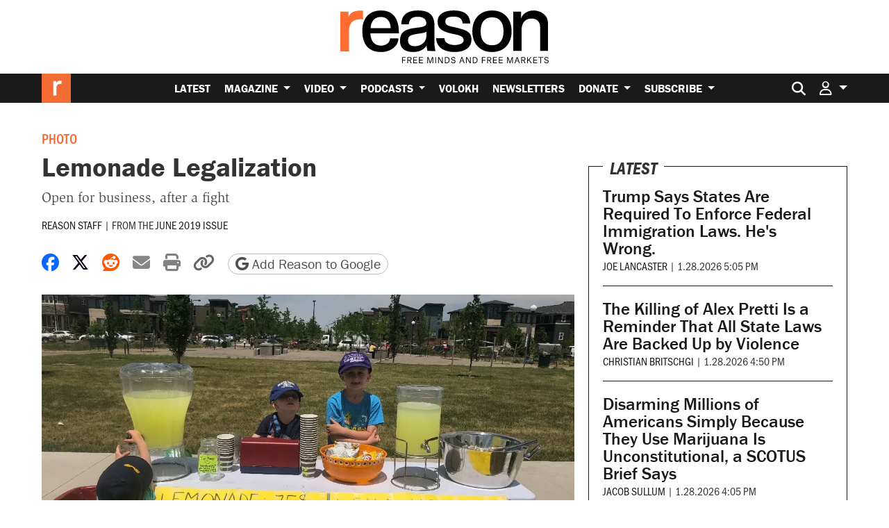

--- FILE ---
content_type: text/html; charset=utf-8
request_url: https://www.google.com/recaptcha/api2/anchor?ar=1&k=6LeMnkUaAAAAALL8T1-XAyB7vxpOeTExu6KwR48-&co=aHR0cHM6Ly9yZWFzb24uY29tOjQ0Mw..&hl=en&v=N67nZn4AqZkNcbeMu4prBgzg&size=invisible&anchor-ms=20000&execute-ms=30000&cb=dfi32gonz7o3
body_size: 48765
content:
<!DOCTYPE HTML><html dir="ltr" lang="en"><head><meta http-equiv="Content-Type" content="text/html; charset=UTF-8">
<meta http-equiv="X-UA-Compatible" content="IE=edge">
<title>reCAPTCHA</title>
<style type="text/css">
/* cyrillic-ext */
@font-face {
  font-family: 'Roboto';
  font-style: normal;
  font-weight: 400;
  font-stretch: 100%;
  src: url(//fonts.gstatic.com/s/roboto/v48/KFO7CnqEu92Fr1ME7kSn66aGLdTylUAMa3GUBHMdazTgWw.woff2) format('woff2');
  unicode-range: U+0460-052F, U+1C80-1C8A, U+20B4, U+2DE0-2DFF, U+A640-A69F, U+FE2E-FE2F;
}
/* cyrillic */
@font-face {
  font-family: 'Roboto';
  font-style: normal;
  font-weight: 400;
  font-stretch: 100%;
  src: url(//fonts.gstatic.com/s/roboto/v48/KFO7CnqEu92Fr1ME7kSn66aGLdTylUAMa3iUBHMdazTgWw.woff2) format('woff2');
  unicode-range: U+0301, U+0400-045F, U+0490-0491, U+04B0-04B1, U+2116;
}
/* greek-ext */
@font-face {
  font-family: 'Roboto';
  font-style: normal;
  font-weight: 400;
  font-stretch: 100%;
  src: url(//fonts.gstatic.com/s/roboto/v48/KFO7CnqEu92Fr1ME7kSn66aGLdTylUAMa3CUBHMdazTgWw.woff2) format('woff2');
  unicode-range: U+1F00-1FFF;
}
/* greek */
@font-face {
  font-family: 'Roboto';
  font-style: normal;
  font-weight: 400;
  font-stretch: 100%;
  src: url(//fonts.gstatic.com/s/roboto/v48/KFO7CnqEu92Fr1ME7kSn66aGLdTylUAMa3-UBHMdazTgWw.woff2) format('woff2');
  unicode-range: U+0370-0377, U+037A-037F, U+0384-038A, U+038C, U+038E-03A1, U+03A3-03FF;
}
/* math */
@font-face {
  font-family: 'Roboto';
  font-style: normal;
  font-weight: 400;
  font-stretch: 100%;
  src: url(//fonts.gstatic.com/s/roboto/v48/KFO7CnqEu92Fr1ME7kSn66aGLdTylUAMawCUBHMdazTgWw.woff2) format('woff2');
  unicode-range: U+0302-0303, U+0305, U+0307-0308, U+0310, U+0312, U+0315, U+031A, U+0326-0327, U+032C, U+032F-0330, U+0332-0333, U+0338, U+033A, U+0346, U+034D, U+0391-03A1, U+03A3-03A9, U+03B1-03C9, U+03D1, U+03D5-03D6, U+03F0-03F1, U+03F4-03F5, U+2016-2017, U+2034-2038, U+203C, U+2040, U+2043, U+2047, U+2050, U+2057, U+205F, U+2070-2071, U+2074-208E, U+2090-209C, U+20D0-20DC, U+20E1, U+20E5-20EF, U+2100-2112, U+2114-2115, U+2117-2121, U+2123-214F, U+2190, U+2192, U+2194-21AE, U+21B0-21E5, U+21F1-21F2, U+21F4-2211, U+2213-2214, U+2216-22FF, U+2308-230B, U+2310, U+2319, U+231C-2321, U+2336-237A, U+237C, U+2395, U+239B-23B7, U+23D0, U+23DC-23E1, U+2474-2475, U+25AF, U+25B3, U+25B7, U+25BD, U+25C1, U+25CA, U+25CC, U+25FB, U+266D-266F, U+27C0-27FF, U+2900-2AFF, U+2B0E-2B11, U+2B30-2B4C, U+2BFE, U+3030, U+FF5B, U+FF5D, U+1D400-1D7FF, U+1EE00-1EEFF;
}
/* symbols */
@font-face {
  font-family: 'Roboto';
  font-style: normal;
  font-weight: 400;
  font-stretch: 100%;
  src: url(//fonts.gstatic.com/s/roboto/v48/KFO7CnqEu92Fr1ME7kSn66aGLdTylUAMaxKUBHMdazTgWw.woff2) format('woff2');
  unicode-range: U+0001-000C, U+000E-001F, U+007F-009F, U+20DD-20E0, U+20E2-20E4, U+2150-218F, U+2190, U+2192, U+2194-2199, U+21AF, U+21E6-21F0, U+21F3, U+2218-2219, U+2299, U+22C4-22C6, U+2300-243F, U+2440-244A, U+2460-24FF, U+25A0-27BF, U+2800-28FF, U+2921-2922, U+2981, U+29BF, U+29EB, U+2B00-2BFF, U+4DC0-4DFF, U+FFF9-FFFB, U+10140-1018E, U+10190-1019C, U+101A0, U+101D0-101FD, U+102E0-102FB, U+10E60-10E7E, U+1D2C0-1D2D3, U+1D2E0-1D37F, U+1F000-1F0FF, U+1F100-1F1AD, U+1F1E6-1F1FF, U+1F30D-1F30F, U+1F315, U+1F31C, U+1F31E, U+1F320-1F32C, U+1F336, U+1F378, U+1F37D, U+1F382, U+1F393-1F39F, U+1F3A7-1F3A8, U+1F3AC-1F3AF, U+1F3C2, U+1F3C4-1F3C6, U+1F3CA-1F3CE, U+1F3D4-1F3E0, U+1F3ED, U+1F3F1-1F3F3, U+1F3F5-1F3F7, U+1F408, U+1F415, U+1F41F, U+1F426, U+1F43F, U+1F441-1F442, U+1F444, U+1F446-1F449, U+1F44C-1F44E, U+1F453, U+1F46A, U+1F47D, U+1F4A3, U+1F4B0, U+1F4B3, U+1F4B9, U+1F4BB, U+1F4BF, U+1F4C8-1F4CB, U+1F4D6, U+1F4DA, U+1F4DF, U+1F4E3-1F4E6, U+1F4EA-1F4ED, U+1F4F7, U+1F4F9-1F4FB, U+1F4FD-1F4FE, U+1F503, U+1F507-1F50B, U+1F50D, U+1F512-1F513, U+1F53E-1F54A, U+1F54F-1F5FA, U+1F610, U+1F650-1F67F, U+1F687, U+1F68D, U+1F691, U+1F694, U+1F698, U+1F6AD, U+1F6B2, U+1F6B9-1F6BA, U+1F6BC, U+1F6C6-1F6CF, U+1F6D3-1F6D7, U+1F6E0-1F6EA, U+1F6F0-1F6F3, U+1F6F7-1F6FC, U+1F700-1F7FF, U+1F800-1F80B, U+1F810-1F847, U+1F850-1F859, U+1F860-1F887, U+1F890-1F8AD, U+1F8B0-1F8BB, U+1F8C0-1F8C1, U+1F900-1F90B, U+1F93B, U+1F946, U+1F984, U+1F996, U+1F9E9, U+1FA00-1FA6F, U+1FA70-1FA7C, U+1FA80-1FA89, U+1FA8F-1FAC6, U+1FACE-1FADC, U+1FADF-1FAE9, U+1FAF0-1FAF8, U+1FB00-1FBFF;
}
/* vietnamese */
@font-face {
  font-family: 'Roboto';
  font-style: normal;
  font-weight: 400;
  font-stretch: 100%;
  src: url(//fonts.gstatic.com/s/roboto/v48/KFO7CnqEu92Fr1ME7kSn66aGLdTylUAMa3OUBHMdazTgWw.woff2) format('woff2');
  unicode-range: U+0102-0103, U+0110-0111, U+0128-0129, U+0168-0169, U+01A0-01A1, U+01AF-01B0, U+0300-0301, U+0303-0304, U+0308-0309, U+0323, U+0329, U+1EA0-1EF9, U+20AB;
}
/* latin-ext */
@font-face {
  font-family: 'Roboto';
  font-style: normal;
  font-weight: 400;
  font-stretch: 100%;
  src: url(//fonts.gstatic.com/s/roboto/v48/KFO7CnqEu92Fr1ME7kSn66aGLdTylUAMa3KUBHMdazTgWw.woff2) format('woff2');
  unicode-range: U+0100-02BA, U+02BD-02C5, U+02C7-02CC, U+02CE-02D7, U+02DD-02FF, U+0304, U+0308, U+0329, U+1D00-1DBF, U+1E00-1E9F, U+1EF2-1EFF, U+2020, U+20A0-20AB, U+20AD-20C0, U+2113, U+2C60-2C7F, U+A720-A7FF;
}
/* latin */
@font-face {
  font-family: 'Roboto';
  font-style: normal;
  font-weight: 400;
  font-stretch: 100%;
  src: url(//fonts.gstatic.com/s/roboto/v48/KFO7CnqEu92Fr1ME7kSn66aGLdTylUAMa3yUBHMdazQ.woff2) format('woff2');
  unicode-range: U+0000-00FF, U+0131, U+0152-0153, U+02BB-02BC, U+02C6, U+02DA, U+02DC, U+0304, U+0308, U+0329, U+2000-206F, U+20AC, U+2122, U+2191, U+2193, U+2212, U+2215, U+FEFF, U+FFFD;
}
/* cyrillic-ext */
@font-face {
  font-family: 'Roboto';
  font-style: normal;
  font-weight: 500;
  font-stretch: 100%;
  src: url(//fonts.gstatic.com/s/roboto/v48/KFO7CnqEu92Fr1ME7kSn66aGLdTylUAMa3GUBHMdazTgWw.woff2) format('woff2');
  unicode-range: U+0460-052F, U+1C80-1C8A, U+20B4, U+2DE0-2DFF, U+A640-A69F, U+FE2E-FE2F;
}
/* cyrillic */
@font-face {
  font-family: 'Roboto';
  font-style: normal;
  font-weight: 500;
  font-stretch: 100%;
  src: url(//fonts.gstatic.com/s/roboto/v48/KFO7CnqEu92Fr1ME7kSn66aGLdTylUAMa3iUBHMdazTgWw.woff2) format('woff2');
  unicode-range: U+0301, U+0400-045F, U+0490-0491, U+04B0-04B1, U+2116;
}
/* greek-ext */
@font-face {
  font-family: 'Roboto';
  font-style: normal;
  font-weight: 500;
  font-stretch: 100%;
  src: url(//fonts.gstatic.com/s/roboto/v48/KFO7CnqEu92Fr1ME7kSn66aGLdTylUAMa3CUBHMdazTgWw.woff2) format('woff2');
  unicode-range: U+1F00-1FFF;
}
/* greek */
@font-face {
  font-family: 'Roboto';
  font-style: normal;
  font-weight: 500;
  font-stretch: 100%;
  src: url(//fonts.gstatic.com/s/roboto/v48/KFO7CnqEu92Fr1ME7kSn66aGLdTylUAMa3-UBHMdazTgWw.woff2) format('woff2');
  unicode-range: U+0370-0377, U+037A-037F, U+0384-038A, U+038C, U+038E-03A1, U+03A3-03FF;
}
/* math */
@font-face {
  font-family: 'Roboto';
  font-style: normal;
  font-weight: 500;
  font-stretch: 100%;
  src: url(//fonts.gstatic.com/s/roboto/v48/KFO7CnqEu92Fr1ME7kSn66aGLdTylUAMawCUBHMdazTgWw.woff2) format('woff2');
  unicode-range: U+0302-0303, U+0305, U+0307-0308, U+0310, U+0312, U+0315, U+031A, U+0326-0327, U+032C, U+032F-0330, U+0332-0333, U+0338, U+033A, U+0346, U+034D, U+0391-03A1, U+03A3-03A9, U+03B1-03C9, U+03D1, U+03D5-03D6, U+03F0-03F1, U+03F4-03F5, U+2016-2017, U+2034-2038, U+203C, U+2040, U+2043, U+2047, U+2050, U+2057, U+205F, U+2070-2071, U+2074-208E, U+2090-209C, U+20D0-20DC, U+20E1, U+20E5-20EF, U+2100-2112, U+2114-2115, U+2117-2121, U+2123-214F, U+2190, U+2192, U+2194-21AE, U+21B0-21E5, U+21F1-21F2, U+21F4-2211, U+2213-2214, U+2216-22FF, U+2308-230B, U+2310, U+2319, U+231C-2321, U+2336-237A, U+237C, U+2395, U+239B-23B7, U+23D0, U+23DC-23E1, U+2474-2475, U+25AF, U+25B3, U+25B7, U+25BD, U+25C1, U+25CA, U+25CC, U+25FB, U+266D-266F, U+27C0-27FF, U+2900-2AFF, U+2B0E-2B11, U+2B30-2B4C, U+2BFE, U+3030, U+FF5B, U+FF5D, U+1D400-1D7FF, U+1EE00-1EEFF;
}
/* symbols */
@font-face {
  font-family: 'Roboto';
  font-style: normal;
  font-weight: 500;
  font-stretch: 100%;
  src: url(//fonts.gstatic.com/s/roboto/v48/KFO7CnqEu92Fr1ME7kSn66aGLdTylUAMaxKUBHMdazTgWw.woff2) format('woff2');
  unicode-range: U+0001-000C, U+000E-001F, U+007F-009F, U+20DD-20E0, U+20E2-20E4, U+2150-218F, U+2190, U+2192, U+2194-2199, U+21AF, U+21E6-21F0, U+21F3, U+2218-2219, U+2299, U+22C4-22C6, U+2300-243F, U+2440-244A, U+2460-24FF, U+25A0-27BF, U+2800-28FF, U+2921-2922, U+2981, U+29BF, U+29EB, U+2B00-2BFF, U+4DC0-4DFF, U+FFF9-FFFB, U+10140-1018E, U+10190-1019C, U+101A0, U+101D0-101FD, U+102E0-102FB, U+10E60-10E7E, U+1D2C0-1D2D3, U+1D2E0-1D37F, U+1F000-1F0FF, U+1F100-1F1AD, U+1F1E6-1F1FF, U+1F30D-1F30F, U+1F315, U+1F31C, U+1F31E, U+1F320-1F32C, U+1F336, U+1F378, U+1F37D, U+1F382, U+1F393-1F39F, U+1F3A7-1F3A8, U+1F3AC-1F3AF, U+1F3C2, U+1F3C4-1F3C6, U+1F3CA-1F3CE, U+1F3D4-1F3E0, U+1F3ED, U+1F3F1-1F3F3, U+1F3F5-1F3F7, U+1F408, U+1F415, U+1F41F, U+1F426, U+1F43F, U+1F441-1F442, U+1F444, U+1F446-1F449, U+1F44C-1F44E, U+1F453, U+1F46A, U+1F47D, U+1F4A3, U+1F4B0, U+1F4B3, U+1F4B9, U+1F4BB, U+1F4BF, U+1F4C8-1F4CB, U+1F4D6, U+1F4DA, U+1F4DF, U+1F4E3-1F4E6, U+1F4EA-1F4ED, U+1F4F7, U+1F4F9-1F4FB, U+1F4FD-1F4FE, U+1F503, U+1F507-1F50B, U+1F50D, U+1F512-1F513, U+1F53E-1F54A, U+1F54F-1F5FA, U+1F610, U+1F650-1F67F, U+1F687, U+1F68D, U+1F691, U+1F694, U+1F698, U+1F6AD, U+1F6B2, U+1F6B9-1F6BA, U+1F6BC, U+1F6C6-1F6CF, U+1F6D3-1F6D7, U+1F6E0-1F6EA, U+1F6F0-1F6F3, U+1F6F7-1F6FC, U+1F700-1F7FF, U+1F800-1F80B, U+1F810-1F847, U+1F850-1F859, U+1F860-1F887, U+1F890-1F8AD, U+1F8B0-1F8BB, U+1F8C0-1F8C1, U+1F900-1F90B, U+1F93B, U+1F946, U+1F984, U+1F996, U+1F9E9, U+1FA00-1FA6F, U+1FA70-1FA7C, U+1FA80-1FA89, U+1FA8F-1FAC6, U+1FACE-1FADC, U+1FADF-1FAE9, U+1FAF0-1FAF8, U+1FB00-1FBFF;
}
/* vietnamese */
@font-face {
  font-family: 'Roboto';
  font-style: normal;
  font-weight: 500;
  font-stretch: 100%;
  src: url(//fonts.gstatic.com/s/roboto/v48/KFO7CnqEu92Fr1ME7kSn66aGLdTylUAMa3OUBHMdazTgWw.woff2) format('woff2');
  unicode-range: U+0102-0103, U+0110-0111, U+0128-0129, U+0168-0169, U+01A0-01A1, U+01AF-01B0, U+0300-0301, U+0303-0304, U+0308-0309, U+0323, U+0329, U+1EA0-1EF9, U+20AB;
}
/* latin-ext */
@font-face {
  font-family: 'Roboto';
  font-style: normal;
  font-weight: 500;
  font-stretch: 100%;
  src: url(//fonts.gstatic.com/s/roboto/v48/KFO7CnqEu92Fr1ME7kSn66aGLdTylUAMa3KUBHMdazTgWw.woff2) format('woff2');
  unicode-range: U+0100-02BA, U+02BD-02C5, U+02C7-02CC, U+02CE-02D7, U+02DD-02FF, U+0304, U+0308, U+0329, U+1D00-1DBF, U+1E00-1E9F, U+1EF2-1EFF, U+2020, U+20A0-20AB, U+20AD-20C0, U+2113, U+2C60-2C7F, U+A720-A7FF;
}
/* latin */
@font-face {
  font-family: 'Roboto';
  font-style: normal;
  font-weight: 500;
  font-stretch: 100%;
  src: url(//fonts.gstatic.com/s/roboto/v48/KFO7CnqEu92Fr1ME7kSn66aGLdTylUAMa3yUBHMdazQ.woff2) format('woff2');
  unicode-range: U+0000-00FF, U+0131, U+0152-0153, U+02BB-02BC, U+02C6, U+02DA, U+02DC, U+0304, U+0308, U+0329, U+2000-206F, U+20AC, U+2122, U+2191, U+2193, U+2212, U+2215, U+FEFF, U+FFFD;
}
/* cyrillic-ext */
@font-face {
  font-family: 'Roboto';
  font-style: normal;
  font-weight: 900;
  font-stretch: 100%;
  src: url(//fonts.gstatic.com/s/roboto/v48/KFO7CnqEu92Fr1ME7kSn66aGLdTylUAMa3GUBHMdazTgWw.woff2) format('woff2');
  unicode-range: U+0460-052F, U+1C80-1C8A, U+20B4, U+2DE0-2DFF, U+A640-A69F, U+FE2E-FE2F;
}
/* cyrillic */
@font-face {
  font-family: 'Roboto';
  font-style: normal;
  font-weight: 900;
  font-stretch: 100%;
  src: url(//fonts.gstatic.com/s/roboto/v48/KFO7CnqEu92Fr1ME7kSn66aGLdTylUAMa3iUBHMdazTgWw.woff2) format('woff2');
  unicode-range: U+0301, U+0400-045F, U+0490-0491, U+04B0-04B1, U+2116;
}
/* greek-ext */
@font-face {
  font-family: 'Roboto';
  font-style: normal;
  font-weight: 900;
  font-stretch: 100%;
  src: url(//fonts.gstatic.com/s/roboto/v48/KFO7CnqEu92Fr1ME7kSn66aGLdTylUAMa3CUBHMdazTgWw.woff2) format('woff2');
  unicode-range: U+1F00-1FFF;
}
/* greek */
@font-face {
  font-family: 'Roboto';
  font-style: normal;
  font-weight: 900;
  font-stretch: 100%;
  src: url(//fonts.gstatic.com/s/roboto/v48/KFO7CnqEu92Fr1ME7kSn66aGLdTylUAMa3-UBHMdazTgWw.woff2) format('woff2');
  unicode-range: U+0370-0377, U+037A-037F, U+0384-038A, U+038C, U+038E-03A1, U+03A3-03FF;
}
/* math */
@font-face {
  font-family: 'Roboto';
  font-style: normal;
  font-weight: 900;
  font-stretch: 100%;
  src: url(//fonts.gstatic.com/s/roboto/v48/KFO7CnqEu92Fr1ME7kSn66aGLdTylUAMawCUBHMdazTgWw.woff2) format('woff2');
  unicode-range: U+0302-0303, U+0305, U+0307-0308, U+0310, U+0312, U+0315, U+031A, U+0326-0327, U+032C, U+032F-0330, U+0332-0333, U+0338, U+033A, U+0346, U+034D, U+0391-03A1, U+03A3-03A9, U+03B1-03C9, U+03D1, U+03D5-03D6, U+03F0-03F1, U+03F4-03F5, U+2016-2017, U+2034-2038, U+203C, U+2040, U+2043, U+2047, U+2050, U+2057, U+205F, U+2070-2071, U+2074-208E, U+2090-209C, U+20D0-20DC, U+20E1, U+20E5-20EF, U+2100-2112, U+2114-2115, U+2117-2121, U+2123-214F, U+2190, U+2192, U+2194-21AE, U+21B0-21E5, U+21F1-21F2, U+21F4-2211, U+2213-2214, U+2216-22FF, U+2308-230B, U+2310, U+2319, U+231C-2321, U+2336-237A, U+237C, U+2395, U+239B-23B7, U+23D0, U+23DC-23E1, U+2474-2475, U+25AF, U+25B3, U+25B7, U+25BD, U+25C1, U+25CA, U+25CC, U+25FB, U+266D-266F, U+27C0-27FF, U+2900-2AFF, U+2B0E-2B11, U+2B30-2B4C, U+2BFE, U+3030, U+FF5B, U+FF5D, U+1D400-1D7FF, U+1EE00-1EEFF;
}
/* symbols */
@font-face {
  font-family: 'Roboto';
  font-style: normal;
  font-weight: 900;
  font-stretch: 100%;
  src: url(//fonts.gstatic.com/s/roboto/v48/KFO7CnqEu92Fr1ME7kSn66aGLdTylUAMaxKUBHMdazTgWw.woff2) format('woff2');
  unicode-range: U+0001-000C, U+000E-001F, U+007F-009F, U+20DD-20E0, U+20E2-20E4, U+2150-218F, U+2190, U+2192, U+2194-2199, U+21AF, U+21E6-21F0, U+21F3, U+2218-2219, U+2299, U+22C4-22C6, U+2300-243F, U+2440-244A, U+2460-24FF, U+25A0-27BF, U+2800-28FF, U+2921-2922, U+2981, U+29BF, U+29EB, U+2B00-2BFF, U+4DC0-4DFF, U+FFF9-FFFB, U+10140-1018E, U+10190-1019C, U+101A0, U+101D0-101FD, U+102E0-102FB, U+10E60-10E7E, U+1D2C0-1D2D3, U+1D2E0-1D37F, U+1F000-1F0FF, U+1F100-1F1AD, U+1F1E6-1F1FF, U+1F30D-1F30F, U+1F315, U+1F31C, U+1F31E, U+1F320-1F32C, U+1F336, U+1F378, U+1F37D, U+1F382, U+1F393-1F39F, U+1F3A7-1F3A8, U+1F3AC-1F3AF, U+1F3C2, U+1F3C4-1F3C6, U+1F3CA-1F3CE, U+1F3D4-1F3E0, U+1F3ED, U+1F3F1-1F3F3, U+1F3F5-1F3F7, U+1F408, U+1F415, U+1F41F, U+1F426, U+1F43F, U+1F441-1F442, U+1F444, U+1F446-1F449, U+1F44C-1F44E, U+1F453, U+1F46A, U+1F47D, U+1F4A3, U+1F4B0, U+1F4B3, U+1F4B9, U+1F4BB, U+1F4BF, U+1F4C8-1F4CB, U+1F4D6, U+1F4DA, U+1F4DF, U+1F4E3-1F4E6, U+1F4EA-1F4ED, U+1F4F7, U+1F4F9-1F4FB, U+1F4FD-1F4FE, U+1F503, U+1F507-1F50B, U+1F50D, U+1F512-1F513, U+1F53E-1F54A, U+1F54F-1F5FA, U+1F610, U+1F650-1F67F, U+1F687, U+1F68D, U+1F691, U+1F694, U+1F698, U+1F6AD, U+1F6B2, U+1F6B9-1F6BA, U+1F6BC, U+1F6C6-1F6CF, U+1F6D3-1F6D7, U+1F6E0-1F6EA, U+1F6F0-1F6F3, U+1F6F7-1F6FC, U+1F700-1F7FF, U+1F800-1F80B, U+1F810-1F847, U+1F850-1F859, U+1F860-1F887, U+1F890-1F8AD, U+1F8B0-1F8BB, U+1F8C0-1F8C1, U+1F900-1F90B, U+1F93B, U+1F946, U+1F984, U+1F996, U+1F9E9, U+1FA00-1FA6F, U+1FA70-1FA7C, U+1FA80-1FA89, U+1FA8F-1FAC6, U+1FACE-1FADC, U+1FADF-1FAE9, U+1FAF0-1FAF8, U+1FB00-1FBFF;
}
/* vietnamese */
@font-face {
  font-family: 'Roboto';
  font-style: normal;
  font-weight: 900;
  font-stretch: 100%;
  src: url(//fonts.gstatic.com/s/roboto/v48/KFO7CnqEu92Fr1ME7kSn66aGLdTylUAMa3OUBHMdazTgWw.woff2) format('woff2');
  unicode-range: U+0102-0103, U+0110-0111, U+0128-0129, U+0168-0169, U+01A0-01A1, U+01AF-01B0, U+0300-0301, U+0303-0304, U+0308-0309, U+0323, U+0329, U+1EA0-1EF9, U+20AB;
}
/* latin-ext */
@font-face {
  font-family: 'Roboto';
  font-style: normal;
  font-weight: 900;
  font-stretch: 100%;
  src: url(//fonts.gstatic.com/s/roboto/v48/KFO7CnqEu92Fr1ME7kSn66aGLdTylUAMa3KUBHMdazTgWw.woff2) format('woff2');
  unicode-range: U+0100-02BA, U+02BD-02C5, U+02C7-02CC, U+02CE-02D7, U+02DD-02FF, U+0304, U+0308, U+0329, U+1D00-1DBF, U+1E00-1E9F, U+1EF2-1EFF, U+2020, U+20A0-20AB, U+20AD-20C0, U+2113, U+2C60-2C7F, U+A720-A7FF;
}
/* latin */
@font-face {
  font-family: 'Roboto';
  font-style: normal;
  font-weight: 900;
  font-stretch: 100%;
  src: url(//fonts.gstatic.com/s/roboto/v48/KFO7CnqEu92Fr1ME7kSn66aGLdTylUAMa3yUBHMdazQ.woff2) format('woff2');
  unicode-range: U+0000-00FF, U+0131, U+0152-0153, U+02BB-02BC, U+02C6, U+02DA, U+02DC, U+0304, U+0308, U+0329, U+2000-206F, U+20AC, U+2122, U+2191, U+2193, U+2212, U+2215, U+FEFF, U+FFFD;
}

</style>
<link rel="stylesheet" type="text/css" href="https://www.gstatic.com/recaptcha/releases/N67nZn4AqZkNcbeMu4prBgzg/styles__ltr.css">
<script nonce="Gx5E_j3uFnzfnAih9vMNeQ" type="text/javascript">window['__recaptcha_api'] = 'https://www.google.com/recaptcha/api2/';</script>
<script type="text/javascript" src="https://www.gstatic.com/recaptcha/releases/N67nZn4AqZkNcbeMu4prBgzg/recaptcha__en.js" nonce="Gx5E_j3uFnzfnAih9vMNeQ">
      
    </script></head>
<body><div id="rc-anchor-alert" class="rc-anchor-alert"></div>
<input type="hidden" id="recaptcha-token" value="[base64]">
<script type="text/javascript" nonce="Gx5E_j3uFnzfnAih9vMNeQ">
      recaptcha.anchor.Main.init("[\x22ainput\x22,[\x22bgdata\x22,\x22\x22,\[base64]/[base64]/[base64]/ZyhXLGgpOnEoW04sMjEsbF0sVywwKSxoKSxmYWxzZSxmYWxzZSl9Y2F0Y2goayl7RygzNTgsVyk/[base64]/[base64]/[base64]/[base64]/[base64]/[base64]/[base64]/bmV3IEJbT10oRFswXSk6dz09Mj9uZXcgQltPXShEWzBdLERbMV0pOnc9PTM/bmV3IEJbT10oRFswXSxEWzFdLERbMl0pOnc9PTQ/[base64]/[base64]/[base64]/[base64]/[base64]\\u003d\x22,\[base64]\x22,\[base64]/[base64]/DicO4UcO3w6LDqwnChcO3wr0iCsO9BCrCgsOTCnhwMcOWw7rCiQjDqcOEFE8IwofDqmLCn8OIwqzDqcO1YQbDuMKtwqDCrFbCqkIMw6/Dm8K3wqozw5MKwrzCmsKjwqbDvVbDsMKNwonDrEhlwrhqw781w4nDksKrXsKRw6oAPMOcb8KeTB/[base64]/ChsOrFHwZw580UxBeQsKuwp/CqFRzCsOow6jCvMKTwo/DpgXCtcOPw4HDhMO1bcOywpXDksOtKsKOwrjDv8Ojw5A7R8Oxwrwvw77CkDx2wqAcw4shwp4hSDbCiSNbw5IQcMOPU8ORY8KFw6NkDcKMYMKRw5rCg8Okf8Kdw6XCkwApfgLCuGnDiz/CpMKFwpFuwqk2wpEqKcKpwqJxw4hTHW7Cm8OgwrPCr8K4w4DDvsOtwpDDqlXCqcKqw41/w4IWw5jDvWTClRvCtjsAT8Oww6J4w67DlD3Di0DCmREPLW7DvkrDkUpTw44ESHHCnsOZw5rDnsOdw6ZILMOuF8OaF8OHAsKzwq4Aw7IYI8Oww7Qjwq/[base64]/w555w5/[base64]/Cl8K9w6BZBMOdKsOHw4vDucKRVksFw57DlMOtKBElacOXbU/Djz0Lw5HCvUxYQsOSwq0PITDDgCc1w5vDncKWwpwJwpMSwo7Cp8O/wrhBEkvCuAVRwpFvwoPDsMObasKvw4PDmcK2EhVww4MGFcKgDjHDjGtsaFzCtcK9TFjDscK7w5/[base64]/Chn7CncKAe8OLQy3DvMOBH8KcesOCFSnCusOJwpTDl3VzM8OTPsKsw6TDnhXDqMOTwrjCpsKibsK4w6TCtsOIw6/DmiskNcKDSsOLIisBRMOPYirDvy3Do8K8UMKvRMKtwoDChsKJMgrCv8KbwojCuRRow5nCqUYZXsO+agR5wr/[base64]/[base64]/CkMOKQcKyRyjCq8O/MlfCqMK/KsKPw4bCkXbCssKTwoPDqkTChVPCvX/DoWp0wrguwoVnX8OXw6UDVAxXwpvDpBTDjMOgY8KLPnjDl8Kvw6/[base64]/CtEzDh8O5w6nCoMODwoUSKTrDtxodw4HDosOdwqkDwrwHwobDsm3DvGHCoMOQBsK4wpwYPTotaMK/bcKNbyNhU3xaJ8OLFcO6d8OIw5pdKgZwwp/CmsOqX8OKF8K8wpDCqcOiw7nCkkrDsVcAcsOfBMKhMMKhA8OqB8Khw582wqxyworDksO1RwBNfsK/w4/Ck2/DuHlTZMKBEG5eA2vDijwAP2/CiTjDjMOBw7/[base64]/[base64]/[base64]/[base64]/Dg8Onf8OzADZFw4p3f8KBw6rCs8Ozw77DnMKBAC0bwrzDnwxsGMOOw4bCpiYZLgPDvsKPwo4sw4XDqHBKJMOsw6DCtAfDsWtswqDDm8OHw7jCk8Oxw41MVsOVXFQ4fcOLUVJjODtGw4/DpwtQwrRVwqtiw5fDiypiwrfCjDI+wrlLwqF8BX/DhcK1w6hdwqRqYgZQw4o6w63CksK6ZA9iUzHCk3TCqcOSwprDpwlRw7Qew6/CthfCgMKTw5zCuUhpw5l4w54AfMKkwq3DmTLDi1YWSHxEwr/CjDbDtjTChQAowo7DihvCmXhsw4Q5wrHCvAXCssO1KMOQwo3CisOCw5Q+LCxPw61hHcKjwpTCgzLCm8OVw61LwovCkMKSwpDCvw1GwqfDsA5/[base64]/MsOGWTYRHcKNWErDkcKrcsKEw4zCqnjClkBoG0dbw77CjQojU2TCpsKEHznDncOhw6spC0nDuWTDisOaw55Fwr/Dq8KQPFrDncObwqQHe8KTw6vDsMKbO1wHEivCg1YOwrMJKcKwIsKzwpAQwpVewr/CiMOMUsKDw5piw5HCiMO6wr05w6PCu1fDtsOTJXBvw7/[base64]/Dm8KtRMK7wq7Di8Knw6Y6w61fAn9hwo0bAF/CkQPCgMONBk3Dk3jCqREdFcOvwonCozw3wr/Dj8K1A1ssw4rDiMO7IMKAcy/[base64]/DtwnDn8OTdsODwp5Nw4bDvcOVeSDChTPCpXHCsXfCvMOodsOxdMKZXwvDoMK/w6nCtMOMSsKiw7HCpsO+VcKWQcK2GcO2wphbYsO4QcOvw7bCvsOGwqFvwqsYwqk0woZCw6rCkcK/[base64]/BnVxwqNiw5XCnX7Dhx3CtiBiw7HCrnDDvwvCty/[base64]/KHXDiMK4w6ANGsOSdUA3w6F6eEpXw73DuMO/wr7CnTsCwq5efBtFwrRaw6PDmzpYwqoUGcKrwqXDp8Opw4odwqxCf8OuwoDDgsKKPMORwo7DgX/DrErCr8OfwpDDvzsZHShIwqXDviTDg8KKIGXCgH1Lw6TDkQnCvzM8w5BRw5rDtsOwwoNIwq7ChA3DssOXwogQOQs5wp0+CMKywq/CnkfCmxbCnAbCuMK9wqRFwpPDtsKBwp3Ci2BVXMOHwqbDjMKLwohHNhnDoMO+w6MUUsK9w7vCpMOvw6bDocKGw6/[base64]/w5bCjsKPwrQ+wqbCpE4kXcOgasOXP8OPw5/DvQtxasKcOMOfay/[base64]/[base64]/IMOQw5dawo9ONMO3w7dCwrY2elZswqBgw4TDksOKwplqwpjCscOhwqhGw5LDhV7DkcO3wrzDiX4LQsKlw7rDl3Bhw4RbWMOTw6EQJMKJAw1Rw4UCQsORPRULw5Qqw7phwoNYbTB1SgTDucO/dy7Cqz8Hw4nDhcOOw6/DmGbDkEnCnMK1w6F/[base64]/CqMOjGsOnwrfCk8Ktw5DDsjvDtcKaCD3CqVXCml7CnhhsLsOyw4bCq2DDoiQ3Z1HDuCQtwpTDg8KXBAUbw5ENw4wuwrzDkMKKw7xcwoFxw7DDlMK4fsKvccKdZ8KqwprCiMKBwoAWZ8ObZmZPw6fCqsKlal1cGHplYXdhw6DCqWUvHFgHTWPCgWrDkw/[base64]/[base64]/DmcOvw4TCnw0QPcKtwottwrFtMMOdDzfCs8OpEcK9DXrCuMKOwoIuwqkqJcODwo/CswAww6HDrsOWCArCsAcjw6Vnw4fDncKCw7MYworCoF4hw6Imw78DT3DCo8OLMMOGO8OYDsKDTcKWIWhwd19tQ3PClMOpw5HCs3Ztwr94wrvDlcOlb8K1wq/CsnZCw6RPDE7DuXjDrj4Zw4o9FWfDpQMEwpN2wqQPD8KYOVxKw6RwOsOQExkXw6Z0wrbCoxcRwqNZw4ZkwprDoS9xJihGA8KyYsOXPcOpc0sNBMO5wonCtsO5w7sPFcKiNcKAw5/DqMOyLcOew5TCjSF7HMKDXFIqQMKLwpt6QGrDksO3woJeSzNHwo1yN8KCwpdDa8OHworDsnpybFkKw4Q+wp0NMlQxQcOGW8K+OVTDp8OvwpbCsWhyAsKjdHkLwovDrsKqNsOlVsOdwptWwo7CjBE4wosnbhHDjFEOw5kHF3/ClcOZRjBYRHXDssO8Yj/CmB3DgSZgUCZIwrrCv0HDgnNPwo/[base64]/[base64]/wrzDgFFjw6TCv8K8MMOSbMKLdi9fw5XDoR/CvVjCgH9cHcKew6BPZA1Nw4IORgzDuFALdMKMwpzCthF2w4bCmTjCmMOiwqzDrR/DhsKDL8Kgw47CuyzDrMOVwqTCt0bCowNvwpcjwrcpOknCl8Kkw6LDnMOHT8OeEg3CqMOYexgSw4YcYinDlyfCuW0PQsO0TwfDpAPCo8KiwqvCtMKhbWYBwrrDncKYwqIuwr01w7fDp0vCo8KiwpY6w4B/w5E3w4VKHsOoEQ7CqcOUwpTDlMO+J8K7w5LDqUI2UsODLnfDuUE7UsKPFsO3w51FXnILw5AcwqzCqsOOGlLDicKaCsOcA8Ojw7fChyBfHcK0wpNwPC7DtxPChm3DqMKhwrpKWmPCuMKlwrrDrjdnR8O2wqrDu8KgQG7Dq8OPwpE7HnZKw6QJw4/[base64]/[base64]/[base64]/w7LDlsOdRMO4wroxGMK1GEPCj8Oqw6bCjWPCmzZmw6/ClcOzw4clYVhvM8KIEBjCkgTCgnYfwpbCkcK3w6jDpVfDoS4CPhdLG8OSwpcGRsOjw45RwodzCsKBwo7Cl8OMw5c3w7zCnS9nMzjClcOOw7lZb8KBw7vDv8KNw6vCgBcwwow5cio5WVkMw44qwpxow5pBM8KoEcOtwrvDiG58CsO4w63DrsO/OX9Ww7XChFbDsGnDsgLCtcK/QglfFcOQTcOhw6gRw6PCm1jCj8O9w5LCvMOAw5cCX29CbMKNcH7Co8OpD3t6w5EkwofDk8O1w4fDosOXwrPCsRp7w4/CmMOgwpkHw7vCnx1+wpfCu8Ktw55zw4gJNcKWNcOww4PDsBpCfyZbwoDDvMKiw4TCl3HDsgrDsS7DrCbCtUnDoAokw7wPBSTCu8Kkwp/CksKkwqo/Fy/CtsOHw4rDnXwMP8OIw4HDoiZkwo4rJVYiwpB4PWvDinYFw7cMNwtWwqvCoHc/wp5+FcKgVRrDlXPCmcOVw7jDl8KHVsOtwpQhwozCrsKUwrFbdcOzwr/CpMKEG8Kpc0PDkMOLMQbDmFdnDMKMwprDhsOJSMKBN8KfwpPCgxzDohXDtRHCvCrCmMO/[base64]/DolnDiMKew6pkbMO6T3DCuMKxImYfUicKwoRmwoZTSx/Dk8KzYBDDr8KENHAewr9VVcOQw4jCgArCvXXCrnbCscKUwoDDvsO9YMOaE3rDsU4Rw7VjQcKgw7stw4AlMMOuP03Dm8K9asKpw5fDhMKeAHEQDcOiwrHChG8vwo/Co0vDnsOpDcOfERXCmhjDtSrCocOFKDjDilMpwrZRKmhtFcOxw4tkAcKkw5zDukvCrXDDr8KBwrrDvzldw4rDoEZbKsOew7bDhmrCgC9bwp/CknkPwpnCkcKkQcOhacOvw6/CjVl1VSnDp2R1wr5xYyXCohNUwo/CsMKgbEkYwqx8wr5TwosVw4QwAcO2fMOzwqg+woEiRmTDsHghBMOjwqbDrRVawqVvwrjDqMO/[base64]/[base64]/DicKAwpPDn8KoAx3CknDDtGLCm8OaRF/DmhMcIBHCliESw4zDoMKxXQnDoxQNw7XCtMKrw5vCpsKAf1ZueiQWG8KJwpB9O8ORPmR9w557w4rCkGzDmcOvw7cYa2Fcw4RfwpNLwqvDpxfCtMOcw4xhwq8Jw5DDnWxCFE/DgGLCl3p5fS05U8KkwoZIScOIwprCgsK0CsOWw7rCi8KkCxMIPinDq8Kuw5w1b0XComMQfxJZCMKNFwzCi8KEw4wyejhtawfDjcKZLsKjRcOTw4TDksO8XFHDmmzDh0Esw6PDqcOGVk/[base64]/Cg1law752C2/DqijCssO3wrjCrFV5aRLCjS0HXMKIwqxhHRJKd2FkZmJHMFjCv3fCiMKiEBbDjQnDmD/CrB/DsCfDgzrDvCfDnsOsVsKYGUbDkcOHQ01QLjF0QRfCuEgwTw91acKnw5fDu8OJS8ONYsKRasKIZT0CfH9iw7fCkcOrbwZPwo/DtVvCv8K9w7/DmG7Do1oDw48awrx6csOywoPDgXJ0w5fDuFrCtMK4BMOWw7cJNsK/dThDB8O9w7xIwpXCmk3DvsO/woDDlMKdwrBAw6LCpE7CrcKiDcKowpfClsOWwrXDsWbCjGM6aFfCs3ALwrYXw7/CgDXDu8KXw6/DiAIpNMKHw6XDq8KrMcO4wqc5w7jDu8OWw6jDicOawrbDqMOxOgAAdjIdw6lwKMO8csKXWhNsZhR6w6fDscOhwpR8wqjDshkdwrkbwovDugPCtw9Ewq3DogrCpsKIRTZ5Xz/[base64]/Cm8KmA1IPacKwbcOWw7FIY3TDisO7w5bDnQzCrMOpRsKicsKHXMKnZA8JFMKPwrbDn18vw4c0MlXDrz7DrTbCusOSKQkAw6HDiMOEwqzCgsO9wqY0wpA0w5gcw6Zrw70Dwo/Ds8OWw7Rgwqs8dUXDkcO1wrciw7waw7BgD8KzE8Kzw6zDicOqw70jcXXCt8OKwoLChWnCjcOaw7jCqMOuw4Q6V8O/FsKyMsObAcKlw7doM8OUKgNAwoXDlx09w5tqw4LDkQDDpsKQXcOJXCXCt8KZw5bDilRAwpAzaQU9w5xFb8O6Z8Kdw7lSBF0jwotWKV7CqGFhc8O3UBMtWsOuwpHDsQhLP8KTWMKnEcOsLBTCtF3DgcOLw5/CpcOrwq/CoMOmb8KPw70bUsKLwq04wrnDlX42w5Row6jDqzfDoj4fHsOJCcOTCyZ2wq8bZ8KAIcOafQppJmHDph/Drm/Chh3Dk8Ola8OawrHCtQ1gwqd8WsOMISXCu8OSw7gBeFlJw5IYw6BgX8Oxwoc8c27DjRg6w590wq4YCTw7wrfClsOHd0/DqBTCqMK0JMKPK8K7YypPesO4w5TCgcKpw4hjRcKewqp/HClATBvDpcOWwqBfw7UdCsKcw5IfMXdSCxfDhygswqvChsOAwoDDmHdDwqMnbj3DisOcNWMpwoXCjsOYCntLAD/DrsOsw7wAw5PDmMKBDVMdwpBpaMONc8OnYibDoncXwrINwqzDl8KDOsODUSU5w5/[base64]/Cqktmwq1QKR/DjMK/FWR8GB3DksKVwrwbDMKgw6nCqsOtw4TDtUANcnPCssKBw6HDh0Y8w5DDkMO5woJ0wr3DosK4wpDClcKeczYuwozCkHXDuHAcw7jCj8KJwrhsccKVw60IJcK4woYqC8KvwrzCgcKtcMO6O8Kuw6TCg1/DkcKgw7QyV8OeOsK3IMKYw7bCp8KPCMOsdijDhTs7w45Qw5zDpMOdGcOlGMO/FsOpFW0oeBHCuzLDm8KCLxxrw4UNw6XDoWN9aAzClT1QScOfCcOVw7bDu8KfwpvCk1fClDDDjAwtw6nCnnTCt8KtwqnCgVjDl8KHw4QFw4NRwr5dw4QSaj7CshTCpkkTw4XDmDhyQcKfwrAEwpo6EMKZw6jDj8KVMMKvwp7DgD/CrCLCtAjDkMKcERsrwrZoVHwEwp3DhXUHRCTClcKeG8KVMxLDtMOWasKuD8KoUQbDpxHCocKgOmsbPcOIccKAwp/[base64]/[base64]/w4Y9woZ7EcOhwpZuPcKBwplCNMKMwpJHRcKWwoIrWMOyCsOYDMKlPsO7TMOGZQXCu8K0w4drwrHDqTzCjnjCvcKiwpcMVlcpK2TCk8OVw5/[base64]/Ds0fDvgFxSWUUEsKRVcO/W8Oow6YVwrQHNRHDuWg1w4hZInPDm8OJw4pubcKvwpg5Y3NJwoNTwoI0VsOqcBbDhEoTc8OJWx0Xb8KowqURw5jDicOqVCnDkzPDnhzCnMK9PBzCtMO/w6XDpFrCn8OjwoHDtzBYw5/CtcOBPwBqwpk8w71cOj7Dpxh3GMOYwqZOwrrDkTFDwqN1eMOvTsKHwp7CpcKcwqLCtFcsw7FawovCsMKuwr7CqWHDgMOtN8KrwqTCqhBnDXYROiHCiMKtwqJLw45dwqw4F8KiI8KwwpPDhwvCiA0/w5l9LkzDisKhwqpEcGR3KMKFwogeQMOaTW09w78Dw51CBCfCocOcw4DCq8O9CgxBw57DrsKAwpzCvx/DkWvCv2rCv8OLw4UEw6Miw7TDnhfChRIQwrE0cyXDrsKqFTLDlcKHFiXCn8OkUcKYVzzDlsKAw7/ChnN9D8Oqw5PCrgE3woRtwqfDlhYkw4UoFCBTd8O7wr1zw4c2w5VlFGF9w4ocwr5+bEgzCcOqw4bDlkJqw4VceSoRSlPDh8K1w7FyW8OFDcOpFMKCPcK4wpPCoQwBw6/[base64]/CjMOnQcOMTQnDk8Ofwp3DtsKmw5cTw4PCrsOOwrzCulA7wq1QEVHDlsKvw6bCmsKyUQ8oFyRFwrcZJMKrwqNAB8Oxwq3Dr8K4wp7Du8Kqw71vw5/DpcOyw4p1wrF4wqTCiQAQdcK6Z0NEwpjDusOuwp5Xw4ZHw5zDiSRKYcK9FsOAEUAjAVN6PG8RXxbCszvDrAzCvcKswp8qwrnDtMOuWXAzTCB7wrVdJsO/wo/Dj8O+wp5RW8KQw5I2UMKXwp0MVcKgOnbCvcO2dXrDpcKvB0olDcOew7lrdx5EL2bCmcK0QFIvFTLCgG8ow7bCgzB4wojCrR3DhxV+w4TCg8O4dhDCr8Orc8OYw6VzY8OFwqp5w49aw4fChsOCwowJZhbDhMOLAHQXwq/CmwpkF8OmPCHDn2UTfxXDkcKjdlzCgsKcw5lJwofCgcKeCMOLfwXDsMOQODZdFkYDdcOLPmEnw61+I8O4wqHCiFpALG7CryXClg8Ed8Kswrp0XWEKczXDlsKyw64+JsKrZcOYZBsaw4hNw67CqW/CncOBw4TDgsKaw5nDpWg/wrPCkW8Owp7DtcKXXcKaw7LCkMKSYRPDm8KzVsOzDMK9w5w7BcOEdGbDjcKkFjDDo8OWwq3DvsO6MsKgw4rDoxrCncOITsKSw6YrHxPChsOGcsK+w7Bjwqhnw68uI8K0TEp1wpVzw6NYEMKkw7PDrmgAXsO3RS8ZwpLDrMOHwrtBw6Y9w4EewrHDrcO+XMO/CMOmwrFMwqXCqlrDgsOGDEhDVMKlO8KYVhV2Dm3CnsOmR8K7w7gBAMKZwrlGwqVcw6ZNe8KSwrjCmMO2wrcRFsOOZ8KjdwjCnsK4wo3Dp8OHwqfCjDYeJMKxwpfDq3U7w4jCvMOXHcOiwrvCuMOxTy1Cwo3Di2AUwq7DlcOtfFELDMO7DG/[base64]/asKxUGrCvz3CmSvDusOZwrvCvG7CosKBVDZ+VgzCkRbDtMOUK8K5aX3ClsKiLysrDMOQeQXCmcK/EMKGw7MeZT84wr/[base64]/Co8Oow5xZw4oqBcOawp0Two3CkBNuJMO6w6bCvSF+wpLCp8OVHwlew4Bbwr/CvsOxwpYRL8Kmwr43wozDlMO9AcK2GMOow7UzAh/CpMOqw7N5ABHChUXCtjpUw67Dt0guwq3CnsOwccKpJSY4woTDgsOwEVXDosO9Kl/DhxbDtTrCs34NdsOXRsKUZsOCwpRuw4lOw6HDmMKvwrfDogfDjcOTw6Ucw5fClgLDkg0SaDA6HGfDgsKlwqBfAcK7w5cKwqUvwolYLMK9w77DgcOiTG8ofsKRwooCw5TCiWJqCMOHfDvCt8O/PsKBRcO4w7ESwpJEccKGJMK5GcOYw7HDl8Khw5bCi8OoDB/Ct8ODwpcIw4XDiWl9wrpPwrTDpxQlwpPCoH0jwoLDtcKYEgs7HsKSw6tuF0DDl1bDusKlwrEkwr/ClHLDgMK2wo8nVwYTwpkrw6rCq8OvRsKswpbDosOhw5MUw6jDn8O/wpUxdMKBwoQMwpDCukdSTiIYw73Cj1orw7TCnMKyc8Oiwrh/J8ObWsOhwpQKwpzDuMObwq/DiRXClQXDtjLDpQ/Cm8KZVEnDrsOdw5BuZmLDsD/CmUTDvDbDiiE8worCpMO7CgUYwoMCw7/Dl8KJwrc0FsKvd8Kpw58gwq1TdMKdwrDCtsOaw5AeeMOYZzrDvi3Dq8K6f03CjhBqGMKRwq9dw5TCmsKlEQHCgBsPFMKJGMK6IiMaw4AjWsO8GMOTb8O5wotzwrpfTsOQwo4lCQl+wol7E8KPwpoTw4xVw4zCkxp2M8OCwqwAw6wtwrjCj8Okwo/[base64]/AW3Dux/Cj8Okw4jCoMKJw5rCgFvCmcOvw74UTMKgQsKkUnYhw7xSw4VEcUMqFMO/ACTDnxHCsMOxbiLDkj/[base64]/CMOpaUXCiypkwrQZw51VGcKqdD5nNhbCr8OHYyoIQmlTw7Newo7DuWTCmk5Dw7EnbMOJGcOywoVSEMO5VEVEwpzCiMKAK8O9wqnDrEtiMcKwwrLCrMOQVgXDuMOUesKDw67DgsKGe8ORWMKHw5nDmixcwpEGwrPCsUl/[base64]/VUTDjTlQcyjCqcK3w4DDrsOWw6JwbFjDoyHDqx/CgcOMcinCmh/DpMK/w7tIw7TDsMORdsOEwq0zGVF8wrTDkMKcWEVMCcOhUsKoD03CkcOYwr9kN8O8Fm0pw7TCpsOrSMOTw4DDhljCm1gkanYrWHrCiMKCwq/CkGsEfsODEMOLwqrDjsO8MMOqw5wnOcOpwplkwodWwq/Cv8KPMsKTwq/[base64]/CisK0w5LCncKFSVDCpMOOwqfDocKtDHcXwoVhFBsAIMO7NMOof8KDwotYw4M0Ez8ew6HDuAxnw5MuwrbCuFQlw4jCucK0wqrDuxBpW39Zan/DiMOuVydAwp94A8Ohw75rbsOHMcK+w6bDlyHDmcOrwrjCiR58w5nCuiXCg8OmQcOzw5zDl0hFw7NLJMOqw7NLHW/Cr2R9TcO1w4zDk8O/w5PCt1xvwqciBwrDpA3DqGnDmMOIaTgWw7zDnsOUw7nDusKVwrnCpMOHIU/Cj8Kjw57DmHgmw7/CqXnDjsOgWcKbwr/CgMKEdjXDrW3CgcK+KMKcwqPCu3pUw5fCkcOYwrJYL8KKN0HCkcKmQVp2w6TCiCMbGsKOwpUFaMKsw5YLwqQxwpRBwpUFT8O8w67CgsKaw6nDlMK1Ih7DnmrCghLChzsXw7PCom0LPcKRw6pkZ8KBHiEgJzFCFcO3wo/[base64]/[base64]/Dj0EMwp/Dk0TCtgjCrcOEwogyw68KEMKbYsKAaMO5w7J6bE3CjcKaw5d5VsOcShDCq8KTwqvDv8OqdRvCuSZfZcKlw6HCqUbCoGnCgmXCrcKYBsK6w5R+esOVdwhHK8OKw7bDksKnwph0CGzDucOow5XClyTDilnDoGggJcOQEcOYw4rCksKYwofDkA/CqMKAAcKCLkLDncK4w5BXBUDDrQHDpMK5JA4yw6pWw6dxw6dRw7LCp8OWdcOnwqnDnsKjUTQdwrgmwrs1NcOIG191wpcSwpfCoMONOiBgKMOBwp3Dt8OBwonDmxp6AMOAFMOceloZD1bCjVcCw6jDtMOwwrfCp8Kxw4zDlcK/woY0worDiR8swrkAITVJW8KPw4vDgj7CpBbCqDJhw43DkcOIA0bDvQZ1cQrCvnHCihMwwqVqw5PDi8ORw4PDtVvDrMKOw67ChMOjw5pPFMONA8OiGCZwNiEDRsKnwpVPwp56wow6w6wrw7dGw7Muwq/[base64]/[base64]/[base64]/w5DCuSJEw6nCpmsnwoZVw7V6wq4lwq/CqsOdA8OSwp1Gf29hw5LDm03CmMKtaFZ/wo7CoAgcQMKaCg9jPy5ibcKKw6fCucOVWMKewp3CngfDo1jDvTMHw5XDrDnChxvCusOgIWB4wonCuhzCin/[base64]/[base64]/CmMOwf8Krw4/DgsKvV8KEw4nCjMOoYMKLYMK2w7rCg8OjwpE4woQxwqfDmChlwpnCjRXDjsKowoJKw5PCqMOgV33CgMONESvDpVTCosKuNAjCk8OLw7vDqVkQwpRgw6dEGMOvCklzQDc8w5VWwqLDuisATMOTPMOXbMOpw4vCtcOOQCjCisO2a8KYRsKvwrM/w5tywr7CkMOBw7YVwqLDvMKXwrkDwqXDsUXCmi0cwrwowqAEw4/[base64]/[base64]/[base64]/ChcKsw6UmXMObBX3DhsKndGDCisKqw4x6U8OaFcK8e8OdOcK/wpEcwpfCkCNdwr1ww4TDhjBuw7jCr2g/[base64]/Cs1lywpTDoULDunB2w4vDjlxZw5c/w7HDvBDCnCYTw5TCgUBLCi1RQV7ClTQtFMK5SlvCocK9GMKNwp4jCsKJwpLDk8KDw5DCv0jCs2YZFAQ4Ey0Zw6zDqQpvdQTDpn5KwqjDj8Okwqx2TsOqwo/DlBsnRMKMQzjCvEjDhls3woPDh8KoDTgaw6LDkWrDo8OxG8ONw4pLwqAcw4xfUsO/[base64]/CjMORwrrCmArCtyvCsk3CmmbCnTpxSsOIA0FhJMKCwrnDvi0jw4/CpwvDpcKPMsKQB2DDusK5w4/CqCPDujghw53ClgFSXkdSw75FEsO1OsKEw6vCknvCumrCssKLTcK/F1lDTh4Tw5jDjcKcw7LCj2hsYyLDuDYmLMOHVDlfYR/DlWDDrCcQwoJ6wo4zRMKDwrkvw6lZwq9sWMOKVXMZSQzCmXDDsy8uewxkRQDCocOpw58lw77DocO2w7lIw7TCjMOGOi1CwoLCg1fCslBwLMOkfMOYw4fCocKCwqnDrcOkDHjCm8O7XybDjgdwXTRGw7h9wqoQw4nCicO5wonCo8Ofw5EhHjHDsxgSw6/[base64]/DrMK5DSdfw4rDlsOiwovCjCbCn2tew6hqW8OYMcOUw5bCkcOZwrzCtn3Dp8O7acKSesKTwoLDszh3K3kofsKMU8ObGMKVwo/Dn8OYw5cNwr1Mw5PDhlQxwoXCnRjDjX/[base64]/Do08uw5vDvsOAw4DCvkhGw6jDn8OZX8KSQUV2QiLDjGMkcsK3wpzDn0sLNUdNYgPCk2jDvR8Swo8tMULCjBXDmWsKHMK6wqLCvUnDpsKdSWhdwrhFV1IZw4TDt8Omwr1+wr8Zwqcewr/Dsw8YV1HCjEMAZMKSXcKbwpDDoRvCtwLComALD8Kqwr9VLCDCmMO0w5jCmiTCscO/w4nDi213HwDDthPDksK1wp8vw5fCs1dHwrbDgmU/[base64]/w5EbXhABw6zDuUBWAx3Dn1QHEsKAw5g/wpDCtDV7wrvDpCjDlMOcw4nDnMOJw4zCp8KvwqFiecKIMQvCucOKHcKXe8KJwrIfwpLDgXA6wq7DhHRtw6LDmXJgeA3Dr0fCocKhwonDqcOTw7V5FTN+wrHCucO5RsOKw4JYwpvCs8Osw6XDncOzK8O0w47CiFo/w7EtQwMTw48AYsO0ZhZSw5E1wo7DtEszw7jCm8KoETM8dx/Djm/CtcOQw5bCjcKLwp5NO2RnwqLDhwHCrMKmWFV8wqzCvMKXw7YfF3Q9w6DDoXbCgcKNwo8NXsKsXsKiwqPDrVDDssOOw5ptwq0XKcOIw6oqHcK/w4HCucOkwoPCiETCh8KCwrVJwqNMwqxvZ8OYw5d1wrHCtxt4AGXDpcOfw54BPTsAw5DDrxjCnsOlw7N2w7zDtx/Dixl+aUrDmHHDnGgnFGLDjCzCisKDwo7Dn8KSw79WG8Ove8O4wpHDmGLCugjCnTHDk0TDl0fCvcKuwqB/wpQ3w4pVYCTDksO0wqfDucKAw6HCliHCnsK/w4gQZhYTw4UUwp4BFDPDk8OgwqoPw61cbw/Du8KgPMK2Rnd6woxrNRDCrsKlwqvCvcOjAE/DglvCrsOIJ8K3LcKZwpHChsKtIx9Vwq/CqsOIPcKFIWjDkkDCm8KMw7oPCzDDmC3CrsKvw43DpWZ8XcOnw7tfw6Fvw4JQbzhwf00ywpzCqRESN8OWwp4cwpU7wq7Dp8KAworCiE0bw48Qw4UVMlQuwp8FwoMfwqHDqzVPw7jCpMK7w7B9e8OAacOiwpcfwrrCggfDrsOvw7zDoMKrwpELfMOGw58Ca8O/wrPDpsKVwrxtcMKiw6lTwqLCtAvCisKawr9DNcO5YV5GwoTCgcOkKMK5ZVVJfsO0w7RrIsK7dsKhwrcSNRYQY8OdNsKOwpVnMMKqRsOhw7dYw4fDmB/Dt8Ocwo/CiH/DsMOcMnDCv8O4MMKgFMK9w7rDvwA2AMK2wpTDvcKrS8O1wocpw4HCmRoAw4wXScKSwrbCkMOubMOsXnjCvWcTax5UUADCnQnDlMK7XXVAwpvDhFYswo/[base64]/CkMOkw6dLwrEGO8Oew4HDombCrMKjRR8Pwq8RwqzCtAPDsCjDpzoBwqEVHBHCrcOBwpfDq8KSE8OpwobCvjjDvCFxfyLCjBUMRUtjwoPCvcO3N8Kmw5g4w6jCjl/CjMOYEGrCi8ONwqjCumIxw7BpwrzCumHDrMKQwrQLwoA8EybDrCfCjMK+w4EgwofCkcKDw7nDlsKnNgFlw4XDmgEyL0/CkcOuC8OGFMOywrFofsOnBsKLwq8aEk9/[base64]/ChBzDsFzChR7DoFMJwqRSwqh2w5/[base64]\\u003d\\u003d\x22],null,[\x22conf\x22,null,\x226LeMnkUaAAAAALL8T1-XAyB7vxpOeTExu6KwR48-\x22,0,null,null,null,0,[21,125,63,73,95,87,41,43,42,83,102,105,109,121],[7059694,341],0,null,null,null,null,0,null,0,null,700,1,null,0,\[base64]/76lBhnEnQkZnOKMAhmv8xEZ\x22,0,0,null,null,1,null,0,1,null,null,null,0],\x22https://reason.com:443\x22,null,[3,1,1],null,null,null,1,3600,[\x22https://www.google.com/intl/en/policies/privacy/\x22,\x22https://www.google.com/intl/en/policies/terms/\x22],\x22OOCY4yDoxu8ot7vXBAmWRRzw4K4KMm/sS/FC6q9Lw9k\\u003d\x22,1,0,null,1,1769643777795,0,0,[179,126,63],null,[160,24,150,75,90],\x22RC-i8NPEI22W-nk4A\x22,null,null,null,null,null,\x220dAFcWeA5whuAXHQBURmixrQpux4aNGDkBE9-vl7GiSreyp5-YhQw4F1WYCy6qarVw0DOPmnMF-UQgX00QQEBVc0po_YOeD0WsDQ\x22,1769726577794]");
    </script></body></html>

--- FILE ---
content_type: text/css
request_url: https://d2eehagpk5cl65.cloudfront.net/wp-content/cache/min/1/wp-content/plugins/gravityforms/assets/css/dist/gravity-forms-theme-framework.min.css?ver=1769007563
body_size: 21406
content:
.gform-theme--api,.gform-theme--framework{--gf-radius:3px;--gf-radius-max-sm:2px;--gf-radius-max-md:3px;--gf-radius-max-lg:8px}.gform-theme--api,.gform-theme--framework{--gf-color-primary:#204ce5;--gf-color-primary-rgb:45,127,251;--gf-color-primary-contrast:#fff;--gf-color-primary-contrast-rgb:255,255,255;--gf-color-primary-darker:#044ad3;--gf-color-primary-lighter:#044ad3;--gf-color-secondary:#fff;--gf-color-secondary-rgb:255,255,255;--gf-color-secondary-contrast:#112337;--gf-color-secondary-contrast-rgb:17,35,55;--gf-color-secondary-darker:#f2f3f5;--gf-color-secondary-lighter:#f2f3f5;--gf-color-out-ctrl-dark:#585e6a;--gf-color-out-ctrl-dark-rgb:88,94,106;--gf-color-out-ctrl-dark-darker:#112337;--gf-color-out-ctrl-dark-lighter:#686e77;--gf-color-out-ctrl-light:#e5e7eb;--gf-color-out-ctrl-light-rgb:229,231,235;--gf-color-out-ctrl-light-darker:#d2d5db;--gf-color-out-ctrl-light-lighter:#f2f3f5;--gf-color-in-ctrl:#fff;--gf-color-in-ctrl-rgb:255,255,255;--gf-color-in-ctrl-contrast:#112337;--gf-color-in-ctrl-contrast-rgb:17,35,55;--gf-color-in-ctrl-darker:#f2f3f5;--gf-color-in-ctrl-lighter:#f2f3f5;--gf-color-in-ctrl-primary:var(--gf-color-primary);--gf-color-in-ctrl-primary-rgb:var(--gf-color-primary-rgb);--gf-color-in-ctrl-primary-contrast:var(--gf-color-primary-contrast);--gf-color-in-ctrl-primary-contrast-rgb:var(--gf-color-primary-contrast-rgb);--gf-color-in-ctrl-primary-darker:var(--gf-color-primary-darker);--gf-color-in-ctrl-primary-lighter:var(--gf-color-primary-lighter);--gf-color-in-ctrl-dark:#585e6a;--gf-color-in-ctrl-dark-rgb:88,94,106;--gf-color-in-ctrl-dark-darker:#112337;--gf-color-in-ctrl-dark-lighter:#686e77;--gf-color-in-ctrl-light:#e5e7eb;--gf-color-in-ctrl-light-rgb:229,231,235;--gf-color-in-ctrl-light-darker:#d2d5db;--gf-color-in-ctrl-light-lighter:#f2f3f5;--gf-color-danger:#c02b0a;--gf-color-danger-rgb:192,43,10;--gf-color-danger-contrast:#fff;--gf-color-danger-contrast-rgb:255,255,255;--gf-color-success:#399f4b;--gf-color-success-rgb:57,159,75;--gf-color-success-contrast:#fff;--gf-color-success-contrast-rgb:255,255,255}.gform-theme--api,.gform-theme--framework{--gf-icon-font-family:"gform-icons-orbital";--gf-icon-font-size:20px;--gf-icon-ctrl-checkbox:"\e900";--gf-icon-ctrl-select-down:"\e901";--gf-icon-ctrl-select-up:"\e902";--gf-icon-ctrl-select:url("data:image/svg+xml,%3Csvg width='10' height='6' viewBox='0 0 10 6' fill='none' xmlns='http://www.w3.org/2000/svg'%3E%3Cpath fill-rule='evenodd' clip-rule='evenodd' d='M0.292893 0.292893C0.683417 -0.097631 1.31658 -0.097631 1.70711 0.292893L5 3.58579L8.29289 0.292893C8.68342 -0.0976311 9.31658 -0.0976311 9.70711 0.292893C10.0976 0.683417 10.0976 1.31658 9.70711 1.70711L5.70711 5.70711C5.31658 6.09763 4.68342 6.09763 4.29289 5.70711L0.292893 1.70711C-0.0976311 1.31658 -0.0976311 0.683418 0.292893 0.292893Z' fill='%23686E77'/%3E%3C/svg%3E");--gf-icon-ctrl-search:url("data:image/svg+xml,%3Csvg width='640' height='640' xmlns='http://www.w3.org/2000/svg'%3E%3Cpath d='M256 128c-70.692 0-128 57.308-128 128 0 70.691 57.308 128 128 128 70.691 0 128-57.309 128-128 0-70.692-57.309-128-128-128zM64 256c0-106.039 85.961-192 192-192s192 85.961 192 192c0 41.466-13.146 79.863-35.498 111.248l154.125 154.125c12.496 12.496 12.496 32.758 0 45.254s-32.758 12.496-45.254 0L367.248 412.502C335.862 434.854 297.467 448 256 448c-106.039 0-192-85.962-192-192z' fill='%23686E77'/%3E%3C/svg%3E");--gf-icon-ctrl-cancel:"\e918";--gf-icon-ctrl-number:url("data:image/svg+xml,%3Csvg width='8' height='14' viewBox='0 0 8 14' fill='none' xmlns='http://www.w3.org/2000/svg'%3E%3Cpath fill-rule='evenodd' clip-rule='evenodd' d='M4 0C4.26522 5.96046e-08 4.51957 0.105357 4.70711 0.292893L7.70711 3.29289C8.09763 3.68342 8.09763 4.31658 7.70711 4.70711C7.31658 5.09763 6.68342 5.09763 6.29289 4.70711L4 2.41421L1.70711 4.70711C1.31658 5.09763 0.683417 5.09763 0.292893 4.70711C-0.0976311 4.31658 -0.097631 3.68342 0.292893 3.29289L3.29289 0.292893C3.48043 0.105357 3.73478 0 4 0ZM0.292893 9.29289C0.683417 8.90237 1.31658 8.90237 1.70711 9.29289L4 11.5858L6.29289 9.29289C6.68342 8.90237 7.31658 8.90237 7.70711 9.29289C8.09763 9.68342 8.09763 10.3166 7.70711 10.7071L4.70711 13.7071C4.31658 14.0976 3.68342 14.0976 3.29289 13.7071L0.292893 10.7071C-0.0976311 10.3166 -0.0976311 9.68342 0.292893 9.29289Z' fill='%23686E77'/%3E%3C/svg%3E");--gf-icon-ctrl-pwd-hidden:"\e90a";--gf-icon-ctrl-pwd-visible:"\e909";--gf-icon-ctrl-list-item-add:"\e90f";--gf-icon-ctrl-list-item-remove:"\e90e";--gf-icon-ctrl-save-continue:"\e910";--gf-icon-ctrl-pg-numbers-complete:"\e90b";--gf-icon-ctrl-file:"\e911";--gf-icon-ctrl-file-completed:"\e90c";--gf-icon-ctrl-file-cancel:"\e904";--gf-icon-ctrl-file-remove:"\e919";--gf-icon-ctrl-datepicker:"\e91a";--gf-icon-ctrl-datepicker-left:"\e91b";--gf-icon-ctrl-datepicker-right:"\e91c";--gf-icon-ctrl-img-choice-placeholder:"\e922";--gf-icon-tooltip-error:"\e906"}.gform-theme--api,.gform-theme--framework{--gf-padding-x:12px;--gf-padding-y:12px;--gf-label-space-primary:8px;--gf-label-choice-field-space-primary:12px;--gf-label-space-x-secondary:12px;--gf-label-space-y-sm-secondary:-1px;--gf-label-space-y-md-secondary:0;--gf-label-space-y-lg-secondary:1px;--gf-label-space-y-xl-secondary:4px;--gf-label-space-y-secondary:var(--gf-label-space-y-md-secondary);--gf-label-space-tertiary:8px;--gf-desc-space:8px;--gf-desc-choice-field-space:12px}.gform-theme--api,.gform-theme--framework{--gf-transition-duration:0.15s;--gf-transition-ctrl:var(--gf-transition-duration)}.gform-theme--api,.gform-theme--framework{--gf-font-family-base:initial;--gf-font-style-base:normal;--gf-font-family-primary:var(--gf-font-family-base);--gf-font-size-primary:14px;--gf-font-style-primary:var(--gf-font-style-base);--gf-font-weight-primary:400;--gf-letter-spacing-primary:0;--gf-line-height-primary:1.5;--gf-font-family-secondary:var(--gf-font-family-base);--gf-font-size-secondary:14px;--gf-font-style-secondary:var(--gf-font-style-base);--gf-font-weight-secondary:500;--gf-letter-spacing-secondary:0;--gf-line-height-secondary:1.43;--gf-font-family-tertiary:var(--gf-font-family-base);--gf-font-size-tertiary:14px;--gf-font-style-tertiary:var(--gf-font-style-base);--gf-font-weight-tertiary:400;--gf-letter-spacing-tertiary:0;--gf-line-height-tertiary:1.43}.gform-theme--api,.gform-theme--framework{--gf-ctrl-bg-color:var(--gf-color-in-ctrl);--gf-ctrl-bg-color-hover:var(--gf-ctrl-bg-color);--gf-ctrl-bg-color-focus:var(--gf-ctrl-bg-color);--gf-ctrl-bg-color-disabled:var(--gf-color-in-ctrl-light-lighter);--gf-ctrl-bg-color-error:var(--gf-ctrl-bg-color);--gf-ctrl-border-color:var(--gf-color-in-ctrl-dark-lighter);--gf-ctrl-border-color-hover:var(--gf-ctrl-border-color);--gf-ctrl-border-color-focus:var(--gf-color-primary);--gf-ctrl-border-color-disabled:var(--gf-color-in-ctrl-light-darker);--gf-ctrl-border-color-error:var(--gf-color-danger);--gf-ctrl-border-style:solid;--gf-ctrl-border-width:1px;--gf-ctrl-radius:var(--gf-radius);--gf-ctrl-radius-max-sm:min(var(--gf-ctrl-radius), var(--gf-radius-max-sm));--gf-ctrl-radius-max-md:min(var(--gf-ctrl-radius), var(--gf-radius-max-md));--gf-ctrl-radius-max-lg:min(var(--gf-ctrl-radius), var(--gf-radius-max-lg));--gf-ctrl-outline-color:transparent;--gf-ctrl-outline-color-focus:rgba(var(--gf-color-primary-rgb), 0.65);--gf-ctrl-outline-offset:1px;--gf-ctrl-outline-style:solid;--gf-ctrl-outline-width:0;--gf-ctrl-outline-width-focus:3px;--gf-ctrl-color:var(--gf-color-in-ctrl-contrast);--gf-ctrl-color-hover:var(--gf-ctrl-color);--gf-ctrl-color-focus:var(--gf-ctrl-color);--gf-ctrl-color-disabled:rgba(var(--gf-color-in-ctrl-contrast-rgb), 0.6);--gf-ctrl-color-error:var(--gf-ctrl-color);--gf-ctrl-icon-color:var(--gf-color-in-ctrl-dark-lighter);--gf-ctrl-icon-color-hover:var(--gf-color-in-ctrl-dark-darker);--gf-ctrl-icon-color-focus:var(--gf-ctrl-icon-color-hover);--gf-ctrl-icon-color-disabled:var(--gf-ctrl-icon-color);--gf-ctrl-shadow:0 1px 4px rgba(18, 25, 97, 0.0779552);--gf-ctrl-accent-color:var(--gf-color-in-ctrl-primary);--gf-ctrl-appearance:none;--gf-ctrl-size-sm:35px;--gf-ctrl-size-md:38px;--gf-ctrl-size-lg:47px;--gf-ctrl-size-xl:54px;--gf-ctrl-size:var(--gf-ctrl-size-md);--gf-ctrl-padding-x:var(--gf-padding-x);--gf-ctrl-padding-y:0;--gf-ctrl-transition:var(--gf-transition-ctrl);--gf-ctrl-font-family:var(--gf-font-family-primary);--gf-ctrl-font-size:var(--gf-font-size-primary);--gf-ctrl-font-style:var(--gf-font-style-base);--gf-ctrl-font-weight:var(--gf-font-weight-primary);--gf-ctrl-letter-spacing:var(--gf-letter-spacing-primary);--gf-ctrl-line-height:var(--gf-ctrl-size);--gf-ctrl-placeholder-color:rgba(var(--gf-color-in-ctrl-contrast-rgb), 0.7);--gf-ctrl-placeholder-font-family:var(--gf-ctrl-font-family);--gf-ctrl-placeholder-font-size:var(--gf-ctrl-font-size);--gf-ctrl-placeholder-font-style:var(--gf-ctrl-font-style);--gf-ctrl-placeholder-font-weight:var(--gf-ctrl-font-weight);--gf-ctrl-placeholder-letter-spacing:var(--gf-ctrl-letter-spacing);--gf-ctrl-placeholder-opacity:1}.gform-theme--api,.gform-theme--framework{--gf-ctrl-readonly-color:var(--gf-ctrl-color);--gf-ctrl-readonly-font-family:var(--gf-ctrl-font-family);--gf-ctrl-readonly-font-size:var(--gf-ctrl-font-size);--gf-ctrl-readonly-font-style:var(--gf-ctrl-font-style);--gf-ctrl-readonly-font-weight:500;--gf-ctrl-readonly-letter-spacing:var(--gf-ctrl-letter-spacing);--gf-ctrl-readonly-line-height:1}.gform-theme--api,.gform-theme--framework{--gf-ctrl-btn-radius:var(--gf-radius);--gf-ctrl-btn-shadow:0 1px 4px rgba(18, 25, 97, 0.0779552);--gf-ctrl-btn-shadow-hover:var(--gf-ctrl-btn-shadow);--gf-ctrl-btn-shadow-focus:var(--gf-ctrl-btn-shadow);--gf-ctrl-btn-shadow-disabled:var(--gf-ctrl-btn-shadow);--gf-ctrl-btn-opacity:1;--gf-ctrl-btn-opacity-disabled:0.5;--gf-ctrl-btn-size-xs:30px;--gf-ctrl-btn-size-sm:var(--gf-ctrl-size-sm);--gf-ctrl-btn-size-md:var(--gf-ctrl-size-md);--gf-ctrl-btn-size-lg:var(--gf-ctrl-size-lg);--gf-ctrl-btn-size-xl:var(--gf-ctrl-size-xl);--gf-ctrl-btn-size:var(--gf-ctrl-btn-size-md);--gf-ctrl-btn-padding-x-xs:8px;--gf-ctrl-btn-padding-x-sm:12px;--gf-ctrl-btn-padding-x-md:16px;--gf-ctrl-btn-padding-x-lg:20px;--gf-ctrl-btn-padding-x-xl:24px;--gf-ctrl-btn-padding-x:var(--gf-ctrl-btn-padding-x-md);--gf-ctrl-btn-padding-y:0;--gf-ctrl-btn-font-family:var(--gf-font-family-base);--gf-ctrl-btn-font-size-xs:12px;--gf-ctrl-btn-font-size-sm:14px;--gf-ctrl-btn-font-size-md:14px;--gf-ctrl-btn-font-size-lg:16px;--gf-ctrl-btn-font-size-xl:16px;--gf-ctrl-btn-font-size:var(--gf-ctrl-btn-font-size-md);--gf-ctrl-btn-font-style:var(--gf-font-style-base);--gf-ctrl-btn-font-weight:500;--gf-ctrl-btn-letter-spacing:var(--gf-letter-spacing-primary);--gf-ctrl-btn-line-height:1;--gf-ctrl-btn-text-decoration:none;--gf-ctrl-btn-text-transform:none;--gf-ctrl-btn-icon:none;--gf-ctrl-btn-icon-font-size:var(--gf-icon-font-size);--gf-ctrl-btn-icon-gap:6px;--gf-ctrl-btn-icon-transition:var(--gf-ctrl-transition);--gf-ctrl-btn-bg-color-primary:var(--gf-color-primary);--gf-ctrl-btn-bg-color-hover-primary:var(--gf-color-primary-darker);--gf-ctrl-btn-bg-color-focus-primary:var(--gf-ctrl-btn-bg-color-primary);--gf-ctrl-btn-bg-color-disabled-primary:var(--gf-ctrl-btn-bg-color-primary);--gf-ctrl-btn-border-color-primary:transparent;--gf-ctrl-btn-border-color-hover-primary:transparent;--gf-ctrl-btn-border-color-focus-primary:var(--gf-ctrl-btn-bg-color-hover-primary);--gf-ctrl-btn-border-color-disabled-primary:transparent;--gf-ctrl-btn-border-style-primary:solid;--gf-ctrl-btn-border-width-primary:1px;--gf-ctrl-btn-color-primary:var(--gf-color-primary-contrast);--gf-ctrl-btn-color-hover-primary:var(--gf-ctrl-btn-color-primary);--gf-ctrl-btn-color-focus-primary:var(--gf-ctrl-btn-color-primary);--gf-ctrl-btn-color-disabled-primary:var(--gf-ctrl-btn-color-primary);--gf-ctrl-btn-icon-color-primary:var(--gf-ctrl-btn-color-primary);--gf-ctrl-btn-icon-color-hover-primary:var(--gf-ctrl-btn-icon-color-primary);--gf-ctrl-btn-icon-color-focus-primary:var(--gf-ctrl-btn-icon-color-primary);--gf-ctrl-btn-icon-color-disabled-primary:var(--gf-ctrl-btn-icon-color-primary);--gf-ctrl-btn-bg-color-secondary:var(--gf-color-secondary);--gf-ctrl-btn-bg-color-hover-secondary:var(--gf-color-secondary-darker);--gf-ctrl-btn-bg-color-focus-secondary:var(--gf-ctrl-btn-bg-color-secondary);--gf-ctrl-btn-bg-color-disabled-secondary:var(--gf-ctrl-btn-bg-color-secondary);--gf-ctrl-btn-border-color-secondary:var(--gf-color-in-ctrl-light-darker);--gf-ctrl-btn-border-color-hover-secondary:var(--gf-ctrl-btn-border-color-secondary);--gf-ctrl-btn-border-color-focus-secondary:var(--gf-ctrl-btn-bg-color-hover-primary);--gf-ctrl-btn-border-color-disabled-secondary:var(--gf-ctrl-btn-border-color-secondary);--gf-ctrl-btn-border-style-secondary:solid;--gf-ctrl-btn-border-width-secondary:1px;--gf-ctrl-btn-color-secondary:var(--gf-color-secondary-contrast);--gf-ctrl-btn-color-hover-secondary:var(--gf-ctrl-btn-color-secondary);--gf-ctrl-btn-color-focus-secondary:var(--gf-ctrl-btn-color-secondary);--gf-ctrl-btn-color-disabled-secondary:var(--gf-ctrl-btn-color-secondary);--gf-ctrl-btn-icon-color-secondary:var(--gf-ctrl-icon-color);--gf-ctrl-btn-icon-color-hover-secondary:var(--gf-ctrl-btn-icon-color-secondary);--gf-ctrl-btn-icon-color-focus-secondary:var(--gf-ctrl-btn-icon-color-secondary);--gf-ctrl-btn-icon-color-disabled-secondary:var(--gf-ctrl-btn-icon-color-secondary);--gf-ctrl-btn-bg-color-ctrl:var(--gf-color-in-ctrl-primary);--gf-ctrl-btn-bg-color-hover-ctrl:var(--gf-color-in-ctrl-primary-darker);--gf-ctrl-btn-bg-color-focus-ctrl:var(--gf-ctrl-btn-bg-color-ctrl);--gf-ctrl-btn-bg-color-disabled-ctrl:var(--gf-ctrl-btn-bg-color-ctrl);--gf-ctrl-btn-border-color-ctrl:transparent;--gf-ctrl-btn-border-color-hover-ctrl:transparent;--gf-ctrl-btn-border-color-focus-ctrl:var(--gf-ctrl-btn-bg-color-hover-ctrl);--gf-ctrl-btn-border-color-disabled-ctrl:transparent;--gf-ctrl-btn-border-style-ctrl:solid;--gf-ctrl-btn-border-width-ctrl:1px;--gf-ctrl-btn-color-ctrl:var(--gf-color-in-ctrl-primary-contrast);--gf-ctrl-btn-color-hover-ctrl:var(--gf-ctrl-btn-color-ctrl);--gf-ctrl-btn-color-focus-ctrl:var(--gf-ctrl-btn-color-ctrl);--gf-ctrl-btn-color-disabled-ctrl:var(--gf-ctrl-btn-color-ctrl);--gf-ctrl-btn-icon-color-ctrl:var(--gf-ctrl-btn-color-ctrl);--gf-ctrl-btn-icon-color-hover-ctrl:var(--gf-ctrl-btn-icon-color-ctrl);--gf-ctrl-btn-icon-color-focus-ctrl:var(--gf-ctrl-btn-icon-color-ctrl);--gf-ctrl-btn-icon-color-disabled-ctrl:var(--gf-ctrl-btn-icon-color-ctrl);--gf-ctrl-btn-bg-color-simple:transparent;--gf-ctrl-btn-bg-color-hover-simple:var(--gf-ctrl-btn-bg-color-simple);--gf-ctrl-btn-bg-color-focus-simple:var(--gf-ctrl-btn-bg-color-simple);--gf-ctrl-btn-bg-color-disabled-simple:var(--gf-ctrl-btn-bg-color-simple);--gf-ctrl-btn-border-color-simple:transparent;--gf-ctrl-btn-border-color-hover-simple:var(--gf-ctrl-btn-border-color-simple);--gf-ctrl-btn-border-color-focus-simple:var(--gf-ctrl-border-color-focus);--gf-ctrl-btn-border-color-disabled-simple:var(--gf-ctrl-btn-border-color-simple);--gf-ctrl-btn-border-style-simple:solid;--gf-ctrl-btn-border-width-simple:1px;--gf-ctrl-btn-color-simple:rgba(var(--gf-color-out-ctrl-dark-rgb), 0.65);--gf-ctrl-btn-color-hover-simple:var(--gf-color-out-ctrl-dark);--gf-ctrl-btn-color-focus-simple:var(--gf-ctrl-btn-color-hover-simple);--gf-ctrl-btn-color-disabled-simple:var(--gf-ctrl-btn-color-simple);--gf-ctrl-btn-shadow-simple:none;--gf-ctrl-btn-shadow-hover-simple:var(--gf-ctrl-btn-shadow-simple);--gf-ctrl-btn-shadow-focus-simple:var(--gf-ctrl-btn-shadow-simple);--gf-ctrl-btn-shadow-disabled-simple:var(--gf-ctrl-btn-shadow-simple);--gf-ctrl-btn-size-simple:24px;--gf-ctrl-btn-icon-color-simple:var(--gf-ctrl-btn-color-simple);--gf-ctrl-btn-icon-color-hover-simple:var(--gf-ctrl-btn-color-hover-simple);--gf-ctrl-btn-icon-color-focus-simple:var(--gf-ctrl-btn-color-focus-simple);--gf-ctrl-btn-icon-color-disabled-simple:var(--gf-ctrl-btn-color-disabled-simple)}.gform-theme--api,.gform-theme--framework{--gf-ctrl-choice-check-color:var(--gf-color-in-ctrl-primary);--gf-ctrl-choice-check-color-disabled:rgba(var(--gf-color-in-ctrl-contrast-rgb), 0.2);--gf-ctrl-choice-size-sm:18px;--gf-ctrl-choice-size-md:20px;--gf-ctrl-choice-size-lg:22px;--gf-ctrl-choice-size-xl:28px;--gf-ctrl-choice-size:var(--gf-ctrl-choice-size-md);--gf-ctrl-checkbox-check-radius:var(--gf-ctrl-radius-max-sm);--gf-ctrl-checkbox-check-size-sm:12px;--gf-ctrl-checkbox-check-size-md:initial;--gf-ctrl-checkbox-check-size-lg:15px;--gf-ctrl-checkbox-check-size-xl:19px;--gf-ctrl-checkbox-check-size:var(--gf-ctrl-checkbox-check-size-md);--gf-ctrl-radio-check-radius:50%;--gf-ctrl-radio-check-content:"";--gf-ctrl-radio-check-size-sm:6px;--gf-ctrl-radio-check-size-md:7px;--gf-ctrl-radio-check-size-lg:8px;--gf-ctrl-radio-check-size-xl:10px;--gf-ctrl-radio-check-size:var(--gf-ctrl-radio-check-size-md)}.gform-theme--api,.gform-theme--framework{--gf-ctrl-date-picker-bg-color:var(--gf-ctrl-bg-color);--gf-ctrl-date-picker-shadow:0 0 1px rgba(18, 25, 97, 0.24),0 24px 24px rgba(18, 25, 97, 0.03),0 2px 2px rgba(18, 25, 97, 0.03),0 4px 4px rgba(18, 25, 97, 0.03),0 8px 8px rgba(18, 25, 97, 0.03),0 16px 16px rgba(18, 25, 97, 0.03);--gf-ctrl-date-picker-padding-y:16px 12px;--gf-ctrl-date-picker-padding-y-viewport-sm:16px;--gf-ctrl-date-picker-padding-x:12px;--gf-ctrl-date-picker-padding-x-viewport-sm:16px;--gf-ctrl-date-picker-margin-y-start:12px;--gf-ctrl-date-picker-radius:var(--gf-ctrl-radius-max-md);--gf-ctrl-date-picker-width:250px;--gf-ctrl-date-picker-width-viewport-sm:300px;--gf-ctrl-date-picker-header-icons-width:20px;--gf-ctrl-date-picker-header-icons-color:var(--gf-ctrl-icon-color);--gf-ctrl-date-picker-header-icons-color-hover:var(--gf-ctrl-icon-color-hover);--gf-ctrl-date-picker-header-icons-font-size:20px;--gf-ctrl-date-picker-title-color:var(--gf-color-secondary-contrast);--gf-ctrl-date-picker-title-font-size:12px;--gf-ctrl-date-picker-title-font-size-viewport-sm:14px;--gf-ctrl-date-picker-title-font-weight:500;--gf-ctrl-date-picker-title-gap:4px;--gf-ctrl-date-picker-title-gap-viewport-sm:8px;--gf-ctrl-date-picker-title-line-height:1.5;--gf-ctrl-date-picker-title-margin-x:4px;--gf-ctrl-date-picker-title-margin-x-viewport-sm:8px;--gf-ctrl-date-picker-dropdown-bg-img:var(--gf-icon-ctrl-select);--gf-ctrl-date-picker-dropdown-bg-position:var(--gf-ctrl-select-icon-position);--gf-ctrl-date-picker-dropdown-bg-size:var(--gf-ctrl-select-icon-size);--gf-ctrl-date-picker-dropdown-border-color:var(--gf-color-in-ctrl-light-darker);--gf-ctrl-date-picker-dropdown-border-style:var(--gf-ctrl-border-style);--gf-ctrl-date-picker-dropdown-border-width:var(--gf-ctrl-border-width);--gf-ctrl-date-picker-dropdown-shadow:0 1px 2px rgba(0, 0, 0, 0.05);--gf-ctrl-date-picker-dropdown-text-align:start;--gf-ctrl-date-picker-table-margin-y-start:16px;--gf-ctrl-date-picker-table-margin-y-end:0;--gf-ctrl-date-picker-head-cell-font-size:12px;--gf-ctrl-date-picker-head-cell-font-weight:600;--gf-ctrl-date-picker-head-cell-line-height:1.33;--gf-ctrl-date-picker-cell-padding:1px;--gf-ctrl-date-picker-cell-padding-y:6px;--gf-ctrl-date-picker-cell-padding-y-viewport-sm:var(--gf-ctrl-date-picker-cell-padding);--gf-ctrl-date-picker-cell-height:29px;--gf-ctrl-date-picker-cell-height-viewport-sm:40px;--gf-ctrl-date-picker-cell-font-size:14px;--gf-ctrl-date-picker-cell-font-weight:400;--gf-ctrl-date-picker-cell-line-height:1.43;--gf-ctrl-date-picker-cell-content-align-items:center;--gf-ctrl-date-picker-cell-content-bg-color-disabled:transparent;--gf-ctrl-date-picker-cell-content-bg-color-hover:#f4f8ff;--gf-ctrl-date-picker-cell-content-bg-color-selected:var(--gf-color-in-ctrl-primary);--gf-ctrl-date-picker-cell-content-border:var(--gf-ctrl-border-width) var(--gf-ctrl-border-style) var(--gf-color-in-ctrl-primary);--gf-ctrl-date-picker-cell-content-radius:var(--gf-ctrl-radius-max-md);--gf-ctrl-date-picker-cell-content-color:var(--gf-color-secondary-contrast);--gf-ctrl-date-picker-cell-content-color-disabled:#cfd3d9;--gf-ctrl-date-picker-cell-content-color-hover:var(--gf-ctrl-date-picker-cell-content-color);--gf-ctrl-date-picker-cell-content-color-selected:var(--gf-color-in-ctrl-primary-contrast);--gf-ctrl-date-picker-cell-content-width:27px;--gf-ctrl-date-picker-cell-content-width-viewport-sm:100%}.gform-theme--api,.gform-theme--framework{--gf-ctrl-desc-color:var(--gf-color-out-ctrl-dark);--gf-ctrl-desc-font-family:var(--gf-font-family-tertiary);--gf-ctrl-desc-font-size:var(--gf-font-size-tertiary);--gf-ctrl-desc-font-style:var(--gf-font-style-tertiary);--gf-ctrl-desc-font-weight:var(--gf-font-weight-tertiary);--gf-ctrl-desc-letter-spacing:var(--gf-letter-spacing-tertiary);--gf-ctrl-desc-line-height:var(--gf-line-height-tertiary);--gf-ctrl-desc-color-error:var(--gf-color-danger);--gf-ctrl-desc-font-family-error:var(--gf-ctrl-desc-font-family);--gf-ctrl-desc-font-size-error:var(--gf-ctrl-desc-font-size);--gf-ctrl-desc-font-style-error:var(--gf-ctrl-desc-font-style);--gf-ctrl-desc-font-weight-error:var(--gf-ctrl-desc-font-weight);--gf-ctrl-desc-letter-spacing-error:var(--gf-ctrl-desc-letter-spacing);--gf-ctrl-desc-line-height-error:var(--gf-ctrl-desc-line-height);--gf-ctrl-desc-border-color-consent:var(--gf-color-out-ctrl-light-darker);--gf-ctrl-desc-border-color-consent-focus:var(--gf-ctrl-border-color-focus);--gf-ctrl-desc-border-style-consent:solid;--gf-ctrl-desc-border-width-consent:1px;--gf-ctrl-desc-max-height-consent:456px}.gform-theme--api,.gform-theme--framework{--gf-ctrl-file-padding-x:0 var(--gf-ctrl-padding-x);--gf-ctrl-file-btn-bg-color:var(--gf-color-secondary-darker);--gf-ctrl-file-btn-bg-color-hover:var(--gf-color-secondary);--gf-ctrl-file-btn-bg-color-focus:var(--gf-ctrl-file-btn-bg-color);--gf-ctrl-file-btn-bg-color-disabled:var(--gf-ctrl-file-btn-bg-color);--gf-ctrl-file-btn-border-inline-end-width:1px;--gf-ctrl-file-btn-border-inline-end-style:solid;--gf-ctrl-file-btn-border-inline-end-color:var(--gf-ctrl-border-color);--gf-ctrl-file-btn-border-inline-end-color-hover:var(--gf-ctrl-file-btn-border-inline-end-color);--gf-ctrl-file-btn-border-inline-end-color-focus:var(--gf-ctrl-file-btn-border-inline-end-color);--gf-ctrl-file-btn-border-inline-end-color-disabled:var(--gf-ctrl-file-btn-border-inline-end-color);--gf-ctrl-file-btn-radius:var(--gf-ctrl-radius);--gf-ctrl-file-btn-color:rgba(var(--gf-color-secondary-contrast-rgb), 0.725);--gf-ctrl-file-btn-color-hover:var(--gf-ctrl-file-btn-color);--gf-ctrl-file-btn-color-focus:var(--gf-ctrl-file-btn-color);--gf-ctrl-file-btn-color-disabled:var(--gf-ctrl-file-btn-color);--gf-ctrl-file-btn-font-family:var(--gf-font-family-base);--gf-ctrl-file-btn-font-size:14px;--gf-ctrl-file-btn-font-style:var(--gf-font-style-base);--gf-ctrl-file-btn-font-weight:500;--gf-ctrl-file-btn-letter-spacing:var(--gf-letter-spacing-primary);--gf-ctrl-file-btn-line-height:1.43;--gf-ctrl-file-btn-text-decoration:none;--gf-ctrl-file-btn-text-transform:none;--gf-ctrl-file-btn-margin-x:0 12px;--gf-ctrl-file-btn-padding-x:12px;--gf-ctrl-file-btn-transition:var(--gf-ctrl-transition);--gf-ctrl-file-zone-border-style:dashed;--gf-ctrl-file-zone-radius:var(--gf-ctrl-radius-max-lg);--gf-ctrl-file-zone-color:rgba(var(--gf-color-in-ctrl-contrast-rgb), 0.725);--gf-ctrl-file-zone-height:auto;--gf-ctrl-file-zone-padding-x:40px;--gf-ctrl-file-zone-padding-y:40px;--gf-ctrl-file-zone-instructions-margin-y-end:12px;--gf-ctrl-file-zone-font-weight:500;--gf-ctrl-file-zone-line-height:1;--gf-ctrl-file-zone-icon-color:var(--gf-color-in-ctrl-primary);--gf-ctrl-file-zone-icon-font-size:36px;--gf-ctrl-file-zone-icon-margin-y-end:8px;--gf-ctrl-file-prog-ui-gap:12px;--gf-ctrl-file-prog-ui-size:var(--gf-icon-font-size);--gf-ctrl-file-prog-bar-bg-color:var(--gf-color-out-ctrl-light);--gf-ctrl-file-prog-bar-bg-color-loading:var(--gf-color-primary);--gf-ctrl-file-prog-bar-height:6px;--gf-ctrl-file-prog-bar-radius:var(--gf-radius);--gf-ctrl-file-prog-bar-transition:var(--gf-transition-ctrl);--gf-ctrl-file-prog-text-color:var(--gf-ctrl-desc-color);--gf-ctrl-file-prog-text-min-width:33px;--gf-ctrl-file-prog-text-font-size:12px;--gf-ctrl-file-prog-btn-inset-y-start:-2px;--gf-ctrl-file-prog-btn-inset-x-end:-2px;--gf-ctrl-file-prog-btn-position:absolute;--gf-ctrl-file-prog-btn-font-size-cancel:0;--gf-ctrl-file-prog-btn-icon-size:var(--gf-icon-font-size);--gf-ctrl-file-prog-btn-icon-color-complete:var(--gf-color-success);--gf-ctrl-file-prev-area-gap:16px;--gf-ctrl-file-prev-area-margin-y-start:16px;--gf-ctrl-file-prev-font-family:var(--gf-font-family-secondary);--gf-ctrl-file-prev-font-size:var(--gf-font-size-secondary);--gf-ctrl-file-prev-font-style:var(--gf-font-style-secondary);--gf-ctrl-file-prev-font-weight:var(--gf-font-weight-secondary);--gf-ctrl-file-prev-letter-spacing:var(--gf-letter-spacing-secondary);--gf-ctrl-file-prev-line-height:1;--gf-ctrl-file-prev-gap:4px;--gf-ctrl-file-prev-name-color:var(--gf-ctrl-label-color-primary);--gf-ctrl-file-prev-name-line-height:var(--gf-line-height-secondary);--gf-ctrl-file-prev-name-overflow:hidden;--gf-ctrl-file-prev-name-padding-x-end:calc(var(--gf-ctrl-file-prog-btn-icon-size) + var(--gf-ctrl-file-prog-text-min-width) + calc(var(--gf-ctrl-file-prog-ui-gap) * 2));--gf-ctrl-file-prev-name-text-overflow:ellipsis;--gf-ctrl-file-prev-name-white-space:nowrap;--gf-ctrl-file-prev-size-color:var(--gf-ctrl-desc-color)}.gform-theme--api,.gform-theme--framework{--gf-ctrl-label-color-primary:var(--gf-color-out-ctrl-dark-darker);--gf-ctrl-label-font-family-primary:var(--gf-font-family-secondary);--gf-ctrl-label-font-size-primary:var(--gf-font-size-secondary);--gf-ctrl-label-font-style-primary:var(--gf-font-style-secondary);--gf-ctrl-label-font-weight-primary:var(--gf-font-weight-secondary);--gf-ctrl-label-letter-spacing-primary:var(--gf-letter-spacing-secondary);--gf-ctrl-label-line-height-primary:var(--gf-line-height-secondary);--gf-ctrl-label-color-secondary:var(--gf-color-out-ctrl-dark-darker);--gf-ctrl-label-font-family-secondary:var(--gf-font-family-secondary);--gf-ctrl-label-font-size-secondary:var(--gf-font-size-secondary);--gf-ctrl-label-font-style-secondary:var(--gf-font-style-secondary);--gf-ctrl-label-font-weight-secondary:400;--gf-ctrl-label-letter-spacing-secondary:var(--gf-letter-spacing-secondary);--gf-ctrl-label-line-height-secondary:var(--gf-line-height-secondary);--gf-ctrl-label-color-tertiary:var(--gf-color-out-ctrl-dark);--gf-ctrl-label-font-family-tertiary:var(--gf-font-family-tertiary);--gf-ctrl-label-font-size-tertiary:var(--gf-font-size-tertiary);--gf-ctrl-label-font-style-tertiary:var(--gf-font-style-tertiary);--gf-ctrl-label-font-weight-tertiary:var(--gf-font-weight-tertiary);--gf-ctrl-label-letter-spacing-tertiary:var(--gf-letter-spacing-tertiary);--gf-ctrl-label-line-height-tertiary:var(--gf-line-height-tertiary);--gf-ctrl-label-color-quaternary:var(--gf-color-out-ctrl-dark);--gf-ctrl-label-font-family-quaternary:var(--gf-font-family-tertiary);--gf-ctrl-label-font-size-quaternary:var(--gf-font-size-secondary);--gf-ctrl-label-font-style-quaternary:var(--gf-font-style-tertiary);--gf-ctrl-label-font-weight-quaternary:var(--gf-font-weight-secondary);--gf-ctrl-label-letter-spacing-quaternary:var(--gf-letter-spacing-tertiary);--gf-ctrl-label-line-height-quaternary:var(--gf-line-height-tertiary);--gf-ctrl-label-color-req:var(--gf-color-danger);--gf-ctrl-label-font-family-req:var(--gf-ctrl-label-font-family-primary);--gf-ctrl-label-font-size-req:12px;--gf-ctrl-label-font-style-req:var(--gf-ctrl-label-font-style-primary);--gf-ctrl-label-font-weight-req:var(--gf-ctrl-label-font-weight-primary);--gf-ctrl-label-letter-spacing-req:var(--gf-ctrl-label-letter-spacing-primary);--gf-ctrl-label-line-height-req:var(--gf-ctrl-label-line-height-primary)}.gform-theme--api,.gform-theme--framework{--gf-ctrl-number-spin-btn-appearance:var(--gf-ctrl-appearance);--gf-ctrl-number-spin-btn-bg-position:center center;--gf-ctrl-number-spin-btn-bg-size:8px 14px;--gf-ctrl-number-spin-btn-width:8px;--gf-ctrl-number-spin-btn-opacity:1}.gform-theme--api,.gform-theme--framework{--gf-ctrl-select-icon:var(--gf-icon-ctrl-select);--gf-ctrl-select-icon-hover:var(--gf-ctrl-select-icon);--gf-ctrl-select-icon-focus:var(--gf-ctrl-select-icon);--gf-ctrl-select-icon-disabled:var(--gf-ctrl-select-icon);--gf-ctrl-select-icon-position:calc(100% - var(--gf-ctrl-padding-x)) center;--gf-ctrl-select-icon-size:10px;--gf-ctrl-select-ms-expand:none;--gf-ctrl-select-padding-x:var(--gf-ctrl-padding-x) calc(var(--gf-ctrl-select-search-icon-size) + var(--gf-ctrl-padding-x));--gf-ctrl-multiselect-height:130px;--gf-ctrl-multiselect-radius:var(--gf-ctrl-radius-max-lg);--gf-ctrl-multiselect-line-height:1.5;--gf-ctrl-multiselect-padding-y:var(--gf-padding-y);--gf-ctrl-select-dropdown-border-color:transparent;--gf-ctrl-select-dropdown-radius:var(--gf-ctrl-radius-max-md);--gf-ctrl-select-dropdown-shadow:0 0 1px rgba(18, 25, 97, 0.24),0 24px 24px rgba(18, 25, 97, 0.03),0 2px 2px rgba(18, 25, 97, 0.03),0 4px 4px rgba(18, 25, 97, 0.03),0 8px 8px rgba(18, 25, 97, 0.03),0 16px 16px rgba(18, 25, 97, 0.03);--gf-ctrl-select-dropdown-option-bg-color-hover:var(--gf-color-in-ctrl-light-lighter);--gf-ctrl-select-dropdown-option-shadow-hover:inset 3px 0 0 var(--gf-color-in-ctrl-primary);--gf-ctrl-select-search-icon-size:var(--gf-icon-font-size);--gf-ctrl-select-search-icon-position:var(--gf-ctrl-padding-x) center;--gf-ctrl-select-search-padding-x:calc(var(--gf-ctrl-select-search-icon-size) + var(--gf-ctrl-padding-x) + 8px) var(--gf-ctrl-padding-x);--gf-ctrl-multiselect-close-icon-size:var(--gf-icon-font-size);--gf-ctrl-multiselect-close-icon-inset-y-start:calc(50% - (var(--gf-ctrl-multiselect-close-icon-size) / 2));--gf-ctrl-multiselect-close-icon-inset-x-end:calc((var(--gf-ctrl-padding-x) / 2) + 2px);--gf-ctrl-multiselect-selected-item-bg-color:var(--gf-color-in-ctrl-primary);--gf-ctrl-multiselect-selected-item-radius:33px;--gf-ctrl-multiselect-selected-item-color:var(--gf-color-in-ctrl-primary-contrast);--gf-ctrl-multiselect-selected-item-font-size:var(--gf-ctrl-font-size);--gf-ctrl-multiselect-selected-item-font-weight:600;--gf-ctrl-multiselect-selected-item-remove-icon-color:var(--gf-color-in-ctrl-primary-contrast)}html[dir=rtl] .gform-theme--api,html[dir=rtl] .gform-theme--framework{--gf-ctrl-select-icon-position:var(--gf-ctrl-padding-x) center;--gf-ctrl-select-search-icon-position:calc(100% - var(--gf-padding-x)) center}.gform-theme--api,.gform-theme--framework{--gf-ctrl-textarea-height:130px;--gf-ctrl-textarea-radius:var(--gf-ctrl-radius-max-lg);--gf-ctrl-textarea-line-height:1.5;--gf-ctrl-textarea-padding-y:var(--gf-padding-y);--gf-ctrl-textarea-resize:vertical}.gform-theme--api,.gform-theme--framework{--gf-field-date-ctrl-padding-x-end:calc(var(--gf-ctrl-padding-x) + var(--gf-icon-font-size) + 4px);--gf-field-date-icon-color:var(--gf-ctrl-icon-color);--gf-field-date-icon-color-hover:var(--gf-ctrl-icon-color-hover);--gf-field-date-icon-transition:var(--gf-ctrl-transition);--gf-field-date-custom-icon-max-height:16px;--gf-field-date-custom-icon-max-width:16px;--gf-field-date-custom-icon-opacity:0.6;--gf-field-date-custom-icon-opacity-hover:1}.gform-theme--api,.gform-theme--framework{--gf-field-choice-gap:var(--gf-label-space-x-secondary);--gf-field-choice-align-x-gap-y:var(--gf-field-choice-gap);--gf-field-choice-align-x-gap-x:16px;--gf-field-choice-meta-margin-y-start:4px;--gf-field-choice-meta-space:16px;--gf-field-choice-other-ctrl-max-width:256px;--gf-field-img-choice-aspect-ratio:1/1;--gf-field-img-choice-gap:var(--gf-field-gap-x);--gf-field-img-choice-margin-y-end:12px;--gf-field-img-choice-placeholder-icon-font-size:60px;--gf-field-img-choice-radius-square:var(--gf-ctrl-radius-max-sm);--gf-field-img-choice-radius-round:50%;--gf-field-img-choice-shadow:0 0 0 rgba(18, 25, 97, 0.05),0 2px 5px rgba(18, 25, 97, 0.1),0 1px 1px rgba(18, 25, 97, 0.15);--gf-field-img-choice-shadow-hover:0 0 1px rgba(18, 25, 97, 0.24),0 24px 24px rgba(18, 25, 97, 0.03),0 2px 2px rgba(18, 25, 97, 0.03),0 4px 4px rgba(18, 25, 97, 0.03),0 8px 8px rgba(18, 25, 97, 0.03),0 16px 16px rgba(18, 25, 97, 0.03);--gf-field-img-choice-size-sm:125px;--gf-field-img-choice-size-md:200px;--gf-field-img-choice-size-lg:300px;--gf-field-img-choice-size:var(--gf-field-img-choice-size-md);--gf-field-img-choice-card-placeholder-bg-color:rgba(var(--gf-color-in-ctrl-light-rgb), 0.05);--gf-field-img-choice-card-placeholder-color:rgba(var(--gf-color-in-ctrl-dark-rgb), 0.4);--gf-field-img-choice-card-check-ind-bg-color:var(--gf-color-in-ctrl-primary);--gf-field-img-choice-card-check-ind-icon-color:var(--gf-color-in-ctrl-primary-contrast);--gf-field-img-choice-card-space-sm:8px;--gf-field-img-choice-card-space-md:12px;--gf-field-img-choice-card-space-lg:16px;--gf-field-img-choice-card-space:var(--gf-field-img-choice-card-space-md);--gf-field-img-choice-no-card-placeholder-bg-color:rgba(var(--gf-color-out-ctrl-light-rgb), 0.05);--gf-field-img-choice-no-card-placeholder-color:rgba(var(--gf-color-out-ctrl-dark-rgb), 0.4);--gf-field-img-choice-no-card-check-ind-bg-color:var(--gf-color-in-ctrl-primary);--gf-field-img-choice-no-card-check-ind-icon-color:var(--gf-color-in-ctrl-primary-contrast);--gf-field-img-choice-check-ind-icon:var(--gf-icon-ctrl-checkbox);--gf-field-img-choice-check-ind-radius:50%;--gf-field-img-choice-check-ind-shadow:drop-shadow(0 1px 1px rgba(18, 25, 97, 0.15)) drop-shadow(0 2px 5px rgba(18, 25, 97, 0.1)) drop-shadow(0 0 0 rgba(18, 25, 97, 0.05));--gf-field-img-choice-check-ind-size-sm:24px;--gf-field-img-choice-check-ind-size-md:38px;--gf-field-img-choice-check-ind-size-lg:64px;--gf-field-img-choice-check-ind-size:var(--gf-field-img-choice-check-ind-size-md);--gf-field-img-choice-check-ind-icon-size-sm:12px;--gf-field-img-choice-check-ind-icon-size-md:var(--gf-icon-font-size);--gf-field-img-choice-check-ind-icon-size-lg:30px;--gf-field-img-choice-check-ind-icon-size:var(--gf-field-img-choice-check-ind-icon-size-md);--gf-field-img-choice-ctrl-opacity:1;--gf-field-img-choice-ctrl-opacity-disabled:0.5;--gf-field-img-choice-other-ctrl-margin-y-start:16px}.gform-theme--api,.gform-theme--framework{--gf-field-list-btn-size:16px;--gf-field-list-btn-radius:50%;--gf-field-list-btn-font-size:0;--gf-field-list-btn-padding-y:0;--gf-field-list-btn-padding-x:0}.gform-theme--api,.gform-theme--framework{--gf-field-pg-prog-color:var(--gf-color-out-ctrl-dark);--gf-field-pg-prog-margin-y-end:24px;--gf-field-pg-prog-title-margin-y-end:16px;--gf-field-pg-prog-font-family:var(--gf-font-family-base);--gf-field-pg-prog-font-size:14px;--gf-field-pg-prog-font-style:var(--gf-font-style-base);--gf-field-pg-prog-font-weight:600;--gf-field-pg-prog-letter-spacing:0;--gf-field-pg-prog-line-height:1;--gf-field-pg-prog-text-transform:uppercase;--gf-field-pg-prog-bar-bg-color:var(--gf-color-out-ctrl-light);--gf-field-pg-prog-bar-bg-color-blue:#204ce5;--gf-field-pg-prog-bar-bg-color-gray:var(--gf-color-out-ctrl-dark);--gf-field-pg-prog-bar-bg-color-green:#31c48d;--gf-field-pg-prog-bar-bg-color-orange:#ff5a1f;--gf-field-pg-prog-bar-bg-color-red:#c02b0a;--gf-field-pg-prog-bar-bg-gradient-spring:linear-gradient(270deg, #9cd790 0%, #76d7db 100%);--gf-field-pg-prog-bar-bg-gradient-blues:linear-gradient(270deg, #00c2ff 0%, #7838e2 100%);--gf-field-pg-prog-bar-bg-gradient-rainbow:linear-gradient(274.73deg, #74b551 -5.58%, #f3ca30 44.81%, #cd302b 93.15%);--gf-field-pg-prog-bar-radius:100px;--gf-field-pg-prog-bar-height:10px;--gf-field-pg-steps-number-bg-color:transparent;--gf-field-pg-steps-number-bg-color-active:var(--gf-color-out-ctrl-light);--gf-field-pg-steps-number-bg-color-complete:var(--gf-color-primary);--gf-field-pg-steps-number-border-color:var(--gf-color-out-ctrl-light-darker);--gf-field-pg-steps-number-border-color-active:transparent;--gf-field-pg-steps-number-border-color-complete:var(--gf-color-primary);--gf-field-pg-steps-number-border-style:solid;--gf-field-pg-steps-number-border-width:2px;--gf-field-pg-steps-number-radius:50%;--gf-field-pg-steps-number-color:var(--gf-color-out-ctrl-dark);--gf-field-pg-steps-number-color-active:var(--gf-field-pg-steps-number-color);--gf-field-pg-steps-number-color-complete:var(--gf-color-primary-contrast);--gf-field-pg-steps-icon-font-size:var(--gf-icon-font-size);--gf-field-pg-steps-number-size:32px;--gf-field-pg-steps-step-gap:12px}.gform-theme--api,.gform-theme--framework{--gf-field-pwd-ctrl-padding-x-end:calc(var(--gf-ctrl-padding-x) + var(--gf-icon-font-size) + 8px);--gf-field-pwd-str-bg-color:transparent;--gf-field-pwd-str-bg-color-mismatch:transparent;--gf-field-pwd-str-bg-color-short:transparent;--gf-field-pwd-str-bg-color-bad:transparent;--gf-field-pwd-str-bg-color-good:transparent;--gf-field-pwd-str-bg-color-strong:transparent;--gf-field-pwd-str-border-color:transparent;--gf-field-pwd-str-border-color-mismatch:transparent;--gf-field-pwd-str-border-color-short:transparent;--gf-field-pwd-str-border-color-bad:transparent;--gf-field-pwd-str-border-color-good:transparent;--gf-field-pwd-str-border-color-strong:transparent;--gf-field-pwd-str-border-style:var(--gf-ctrl-border-style);--gf-field-pwd-str-border-width:0;--gf-field-pwd-str-radius:0;--gf-field-pwd-str-color:var(--gf-color-out-ctrl-dark);--gf-field-pwd-str-color-mismatch:#c02b0a;--gf-field-pwd-str-color-short:#c02b0a;--gf-field-pwd-str-color-bad:#ff5a1f;--gf-field-pwd-str-color-good:#8b6c32;--gf-field-pwd-str-color-strong:#399f4b;--gf-field-pwd-str-margin-y-start:16px;--gf-field-pwd-str-padding-y:0;--gf-field-pwd-str-padding-x:calc(65px + 8px) 0;--gf-field-pwd-str-font-family:var(--gf-font-family-secondary);--gf-field-pwd-str-font-size:var(--gf-font-size-primary);--gf-field-pwd-str-font-style:var(--gf-font-style-secondary);--gf-field-pwd-str-font-weight:var(--gf-font-weight-secondary);--gf-field-pwd-str-letter-spacing:var(--gf-letter-spacing-secondary);--gf-field-pwd-str-line-height:1;--gf-field-pwd-str-text-align:start;--gf-field-pwd-str-transition:var(--gf-transition-ctrl);--gf-field-pwd-str-ind-bg-color:var(--gf-color-out-ctrl-light);--gf-field-pwd-str-ind-bg-color-mismatch:var(--gf-field-pwd-str-color-mismatch);--gf-field-pwd-str-ind-bg-color-short:var(--gf-field-pwd-str-color-short);--gf-field-pwd-str-ind-bg-color-bad:var(--gf-field-pwd-str-color-bad);--gf-field-pwd-str-ind-bg-color-good:var(--gf-field-pwd-str-color-good);--gf-field-pwd-str-ind-bg-color-strong:var(--gf-field-pwd-str-color-strong);--gf-field-pwd-str-ind-radius:var(--gf-radius);--gf-field-pwd-str-ind-display:inline-block;--gf-field-pwd-str-ind-inset-y-start:50%;--gf-field-pwd-str-ind-inset-x-start:0;--gf-field-pwd-str-ind-position:absolute;--gf-field-pwd-str-ind-height:6px;--gf-field-pwd-str-ind-width:65px;--gf-field-pwd-str-ind-width-blank:0;--gf-field-pwd-str-ind-width-mismatch:65px;--gf-field-pwd-str-ind-width-short:22px;--gf-field-pwd-str-ind-width-bad:37px;--gf-field-pwd-str-ind-width-good:46px;--gf-field-pwd-str-ind-width-strong:65px;--gf-field-pwd-str-ind-content:"";--gf-field-pwd-str-ind-transform:translateY(-50%);--gf-field-pwd-str-ind-transition:var(--gf-transition-ctrl)}.gform-theme--api,.gform-theme--framework{--gf-field-prod-price-color:var(--gf-ctrl-label-color-primary);--gf-field-prod-quant-margin-y-end:var(--gf-field-gap-y);--gf-field-prod-quant-width:150px}.gform-theme--api,.gform-theme--framework{--gf-field-repeater-gap-y:var(--gf-form-gap-y);--gf-field-repeater-btn-inline-gap:var(--gf-form-gap-x);--gf-field-repeater-separator-color:var(--gf-color-out-ctrl-light-darker);--gf-field-repeater-separator-size:1px;--gf-field-repeater-nested-border-color:var(--gf-color-out-ctrl-light-darker);--gf-field-repeater-nested-border-size:1px;--gf-field-repeater-nested-border-style:solid;--gf-field-repeater-nested-padding-x-start:20px}.gform-theme--api,.gform-theme--framework{--gf-field-section-border-color:var(--gf-color-out-ctrl-light-darker);--gf-field-section-border-style:solid;--gf-field-section-border-width:1px;--gf-field-section-padding-y-end:8px}.gform-theme--api,.gform-theme--framework{--gf-form-validation-bg-color:rgba(var(--gf-color-danger-rgb), 0.03);--gf-form-validation-border-color:rgba(var(--gf-color-danger-rgb), 0.25);--gf-form-validation-border-color-focus:var(--gf-color-danger);--gf-form-validation-border-width:1px;--gf-form-validation-border-style:solid;--gf-form-validation-radius:var(--gf-ctrl-radius-max-md);--gf-form-validation-outline-color-focus:rgba(var(--gf-color-danger-rgb), 0.65);--gf-form-validation-outline-focus:var(--gf-ctrl-outline-width-focus) var(--gf-ctrl-outline-style) var(--gf-form-validation-outline-color-focus);--gf-form-validation-shadow:0 1px 4px rgba(18, 25, 97, 0.0779552);--gf-form-validation-color:var(--gf-color-danger);--gf-form-validation-font-family:var(--gf-font-family-primary);--gf-form-validation-font-size:var(--gf-font-size-primary);--gf-form-validation-line-height:1.43;--gf-form-validation-gap:8px;--gf-form-validation-margin-y:0 var(--gf-form-gap-y);--gf-form-validation-padding-y:20px;--gf-form-validation-padding-x:16px;--gf-form-validation-heading-color:var(--gf-form-validation-color);--gf-form-validation-heading-font-family:var(--gf-form-validation-font-family);--gf-form-validation-heading-font-size:var(--gf-form-validation-font-size);--gf-form-validation-heading-font-weight:500;--gf-form-validation-heading-line-height:var(--gf-form-validation-line-height);--gf-form-validation-heading-gap:12px;--gf-form-validation-heading-icon-bg-color:rgba(var(--gf-color-danger-rgb), 0.05);--gf-form-validation-heading-icon-border-color:var(--gf-form-validation-border-color);--gf-form-validation-heading-icon-border-width:2px;--gf-form-validation-heading-icon-border-style:var(--gf-form-validation-border-style);--gf-form-validation-heading-icon-radius:50%;--gf-form-validation-heading-icon-color:var(--gf-form-validation-heading-color);--gf-form-validation-heading-icon-font-size:18px;--gf-form-validation-heading-icon-size:20px;--gf-form-validation-summary-color:var(--gf-form-validation-color);--gf-form-validation-summary-font-family:var(--gf-form-validation-font-family);--gf-form-validation-summary-font-size:var(--gf-form-validation-font-size);--gf-form-validation-summary-font-weight:400;--gf-form-validation-summary-line-height:var(--gf-form-validation-line-height);--gf-form-validation-summary-margin-y-start:4px;--gf-form-validation-summary-padding-x:48px;--gf-form-validation-summary-item-link-text-decoration:underline}.gform-theme--api,.gform-theme--framework{--gf-form-spinner-fg-color:var(--gf-color-primary);--gf-form-spinner-bg-color:rgba(var(--gf-color-primary-rgb), 0.1)}.gform-theme--framework :where(:not(html):not(iframe):not(canvas):not(img):not(svg):not(video) :not(svg *):not(symbol *) :not(.gform-theme__no-reset--el):not(.gform-theme__no-reset--children *):not(.gform-theme__disable):not(.gform-theme__disable *):not(.gform-theme__disable-reset):not(.gform-theme__disable-reset *):not(.gform_heading *):not(.gfield--type-html *):not(.gfield--type-section *):not(.form_saved_message>*):not(.form_saved_message_sent>*):not(.gform_confirmation_message *):not(.wp-editor-container):not(.mce-tinymce):not(.mce-tinymce *):not(.wp-editor-area):not(.gfield_description>*):not(.gform-field-label--type-inline>:not(span)):not(.ui-resizable-handle):not(.hidden)){all:unset;display:revert}.gform-theme--framework *,.gform-theme--framework ::after,.gform-theme--framework ::before{box-sizing:border-box}.gform-theme--framework a,.gform-theme--framework button{cursor:revert}.gform-theme--framework menu,.gform-theme--framework ol:where(:not(.gform_heading *):not(.gfield--type-html *):not(.gfield--type-section *):not(.form_saved_message>*):not(.form_saved_message_sent>*):not(.gform_confirmation_message *)),.gform-theme--framework ul:where(:not(.gform_heading *):not(.gfield--type-html *):not(.gfield--type-section *):not(.form_saved_message>*):not(.form_saved_message_sent>*):not(.gform_confirmation_message *)){list-style:none}.gform-theme--framework img{max-inline-size:100%;max-block-size:100%}.gform-theme--framework table{border-collapse:collapse}.gform-theme--framework input,.gform-theme--framework textarea{-webkit-user-select:auto}.gform-theme--framework textarea{white-space:revert}.gform-theme--framework meter{-webkit-appearance:revert;-moz-appearance:revert;appearance:revert}.gform-theme--framework :where(pre){all:revert}.gform-theme--framework ::-moz-placeholder{color:unset}.gform-theme--framework ::placeholder{color:unset}.gform-theme--framework :where([hidden]){display:none}.gform-theme--framework :where([contenteditable]:not([contenteditable=false])){-moz-user-modify:read-write;-webkit-user-modify:read-write;word-wrap:break-word;-webkit-line-break:after-white-space;-webkit-user-select:auto}.gform-theme--framework :where([draggable=true]){-webkit-user-drag:element}.gform-theme--framework :where(dialog:modal){all:revert}.gform-theme--framework input[type=checkbox]::before,.gform-theme--framework input[type=radio]::before{height:auto;margin-block:0;margin-inline:0;position:static;width:auto}.gform-theme--framework input[type=checkbox]::after,.gform-theme--framework input[type=radio]::after{content:none}@font-face{font-family:gform-icons-orbital;src:url(../../../../../../../../../plugins/gravityforms/fonts/gform-icons-orbital.woff2?gxy8zs) format('woff2'),url(../../../../../../../../../plugins/gravityforms/fonts/gform-icons-orbital.ttf?gxy8zs) format('truetype'),url(../../../../../../../../../plugins/gravityforms/fonts/gform-icons-orbital.woff?gxy8zs) format('woff'),url('../../../../../../../../../plugins/gravityforms/fonts/gform-icons-orbital.svg?gxy8zs#gform-icons-orbital') format('svg');font-weight:400;font-style:normal;font-display:swap}.gform-orbital-icon{font-family:var(--gf-icon-font-family)!important;speak:never;font-style:normal;font-weight:400;font-feature-settings:normal;font-variant:normal;text-transform:none;line-height:1;-webkit-font-smoothing:antialiased;-moz-osx-font-smoothing:grayscale}.gform-orbital-icon--photograph:before{content:"\e922"}.gform-orbital-icon--arrow-back:before{content:"\e921"}.gform-orbital-icon--calendar-alt:before{content:"\e91a"}.gform-orbital-icon--selector:before{content:"\e90d"}.gform-orbital-icon--search:before{content:"\e917"}.gform-orbital-icon--trash:before{content:"\e919"}.gform-orbital-icon--cloud-upload-alt:before{content:"\e911"}.gform-orbital-icon--arrow-up:before{content:"\e912"}.gform-orbital-icon--arrow-down:before{content:"\e914"}.gform-orbital-icon--arrow-left:before{content:"\e915"}.gform-orbital-icon--arrow-right:before{content:"\e916"}.gform-orbital-icon--arrow-narrow-right:before{content:"\e913"}.gform-orbital-icon--arrow-sm-left:before{content:"\e91f"}.gform-orbital-icon--arrow-sm-right:before{content:"\e920"}.gform-orbital-icon--save-as:before{content:"\e910"}.gform-orbital-icon--minus-alt:before{content:"\e90e"}.gform-orbital-icon--plus-alt:before{content:"\e90f"}.gform-orbital-icon--eye-off:before{content:"\e90a"}.gform-orbital-icon--eye:before{content:"\e909"}.gform-orbital-icon--check-circle:before{content:"\e90c"}.gform-orbital-icon--check-mark:before{content:"\e900"}.gform-orbital-icon--check:before{content:"\e90b"}.gform-orbital-icon--check-mark-simple:before{content:"\e905"}.gform-orbital-icon--exclamation-simple:before{content:"\e906"}.gform-orbital-icon--information-simple:before{content:"\e907"}.gform-orbital-icon--question-mark-simple:before{content:"\e908"}.gform-orbital-icon--chevron-down:before{content:"\e901"}.gform-orbital-icon--chevron-up:before{content:"\e902"}.gform-orbital-icon--chevron-left:before{content:"\e91b"}.gform-orbital-icon--chevron-right:before{content:"\e91c"}.gform-orbital-icon--chevron-double-left:before{content:"\e91d"}.gform-orbital-icon--chevron-double-right:before{content:"\e91e"}.gform-orbital-icon--minus:before{content:"\e903"}.gform-orbital-icon--x-circle:before{content:"\e918"}.gform-orbital-icon--x:before{content:"\e904"}.gform-theme--framework ::-moz-placeholder:where(:not(.gform-theme__disable):not(.gform-theme__disable *):not(.gform-theme__disable-framework):not(.gform-theme__disable-framework *)){color:var(--gf-ctrl-placeholder-color);font-family:var(--gf-ctrl-placeholder-font-family);font-size:var(--gf-ctrl-placeholder-font-size);font-style:var(--gf-ctrl-placeholder-font-style);font-weight:var(--gf-ctrl-placeholder-font-weight);letter-spacing:var(--gf-ctrl-placeholder-letter-spacing);opacity:var(--gf-ctrl-placeholder-opacity)}.gform-theme--framework ::placeholder:where(:not(.gform-theme__disable):not(.gform-theme__disable *):not(.gform-theme__disable-framework):not(.gform-theme__disable-framework *)){color:var(--gf-ctrl-placeholder-color);font-family:var(--gf-ctrl-placeholder-font-family);font-size:var(--gf-ctrl-placeholder-font-size);font-style:var(--gf-ctrl-placeholder-font-style);font-weight:var(--gf-ctrl-placeholder-font-weight);letter-spacing:var(--gf-ctrl-placeholder-letter-spacing);opacity:var(--gf-ctrl-placeholder-opacity)}.gform-theme--framework .gfield:where(.gfield--type-multiselect,.gfield--input-type-multiselect) .chosen-container-multi:where(:not(.gform-theme__disable):not(.gform-theme__disable *):not(.gform-theme__disable-framework):not(.gform-theme__disable-framework *)),.gform-theme--framework .gfield:where(.gfield--type-select,.gfield--input-type-select) .chosen-search input[type=text]:where(:not(.gform-theme__disable):not(.gform-theme__disable *):not(.gform-theme__disable-framework):not(.gform-theme__disable-framework *)),.gform-theme--framework .gfield:where(.gfield--type-select,.gfield--input-type-select) .chosen-single:where(:not(.gform-theme__disable):not(.gform-theme__disable *):not(.gform-theme__disable-framework):not(.gform-theme__disable-framework *)),.gform-theme--framework .gform-theme-field-control:where(:not(.gform-theme__disable):not(.gform-theme__disable *):not(.gform-theme__disable-framework):not(.gform-theme__disable-framework *)),.gform-theme--framework input[type]:where(:not(.gform-text-input-reset):not([type=hidden])):where(:not(.gform-theme__disable):not(.gform-theme__disable *):not(.gform-theme__disable-framework):not(.gform-theme__disable-framework *)),.gform-theme--framework select:where(:not(.gform-theme__disable):not(.gform-theme__disable *):not(.gform-theme__disable-framework):not(.gform-theme__disable-framework *)),.gform-theme--framework select[multiple]:where(:not(.gform-theme__disable):not(.gform-theme__disable *):not(.gform-theme__disable-framework):not(.gform-theme__disable-framework *)),.gform-theme--framework textarea:where(:not(.gform-theme__disable):not(.gform-theme__disable *):not(.gform-theme__disable-framework):not(.gform-theme__disable-framework *)),.gform-theme--framework.gform-theme.gform_wrapper .button:where(:not(.gform-theme-no-framework)):where(:not(.gform-theme__disable):not(.gform-theme__disable *):not(.gform-theme__disable-framework):not(.gform-theme__disable-framework *)),.gform-theme--framework.gform-theme.gform_wrapper .gform-theme-button:where(:not(.gform-theme-no-framework)):where(:not(.gform-theme__disable):not(.gform-theme__disable *):not(.gform-theme__disable-framework):not(.gform-theme__disable-framework *)),.gform-theme--framework.gform-theme.gform_wrapper :where(:not(.mce-splitbtn))>button:not([id*=mceu_]):not(.mce-open):where(:not(.gform-theme-no-framework)):where(:not(.gform-theme__disable):not(.gform-theme__disable *):not(.gform-theme__disable-framework):not(.gform-theme__disable-framework *)),.gform-theme--framework.gform-theme.gform_wrapper button.button:where(:not(.gform-theme-no-framework)):where(:not(.gform-theme__disable):not(.gform-theme__disable *):not(.gform-theme__disable-framework):not(.gform-theme__disable-framework *)),.gform-theme--framework.gform-theme.gform_wrapper input:is([type=submit],[type=button],[type=reset]).button:where(:not(.gform-theme-no-framework)):where(:not(.gform-theme__disable):not(.gform-theme__disable *):not(.gform-theme__disable-framework):not(.gform-theme__disable-framework *)),.gform-theme--framework.gform-theme.gform_wrapper input:is([type=submit],[type=button],[type=reset]):where(:not(.gform-theme-no-framework)):where(:not(.gform-theme__disable):not(.gform-theme__disable *):not(.gform-theme__disable-framework):not(.gform-theme__disable-framework *)),.gform-theme--framework.gform-theme.gform_wrapper input[type=submit].button.gform_button:where(:not(.gform-theme-no-framework)):where(:not(.gform-theme__disable):not(.gform-theme__disable *):not(.gform-theme__disable-framework):not(.gform-theme__disable-framework *)){--gf-local-appearance:var(--gf-ctrl-appearance);--gf-local-bg-color:var(--gf-ctrl-bg-color);--gf-local-height:var(--gf-ctrl-size);--gf-local-radius:var(--gf-ctrl-radius);--gf-local-border-color:var(--gf-ctrl-border-color);--gf-local-border-width:var(--gf-ctrl-border-width);--gf-local-border-style:var(--gf-ctrl-border-style);--gf-local-border-block-start:var(--gf-local-border-width) var(--gf-local-border-style) var(--gf-local-border-color);--gf-local-border-block-end:var(--gf-local-border-width) var(--gf-local-border-style) var(--gf-local-border-color);--gf-local-border-inline-start:var(--gf-local-border-width) var(--gf-local-border-style) var(--gf-local-border-color);--gf-local-border-inline-end:var(--gf-local-border-width) var(--gf-local-border-style) var(--gf-local-border-color);--gf-local-color:var(--gf-ctrl-color);--gf-local-display:block;--gf-local-font-family:var(--gf-ctrl-font-family);--gf-local-font-size:var(--gf-ctrl-font-size);--gf-local-font-style:var(--gf-ctrl-font-style);--gf-local-font-weight:var(--gf-ctrl-font-weight);--gf-local-letter-spacing:var(--gf-ctrl-letter-spacing);--gf-local-line-height:var(--gf-ctrl-line-height);--gf-local-min-height:auto;--gf-local-outline-color:var(--gf-ctrl-outline-color);--gf-local-outline-offset:var(--gf-ctrl-outline-offset);--gf-local-outline-style:var(--gf-ctrl-outline-style);--gf-local-outline-width:var(--gf-ctrl-outline-width);--gf-local-padding-x:var(--gf-ctrl-padding-x);--gf-local-padding-y:var(--gf-ctrl-padding-y);--gf-local-shadow:var(--gf-ctrl-shadow);--gf-local-transition:var(--gf-ctrl-transition);--gf-local-width:100%;-webkit-appearance:var(--gf-local-appearance);-moz-appearance:var(--gf-local-appearance);appearance:var(--gf-local-appearance);background-color:var(--gf-local-bg-color);block-size:var(--gf-local-height);border-block-end:var(--gf-local-border-block-end);border-block-start:var(--gf-local-border-block-start);border-inline-end:var(--gf-local-border-inline-end);border-inline-start:var(--gf-local-border-inline-start);border-radius:var(--gf-local-radius);box-shadow:var(--gf-local-shadow);color:var(--gf-local-color);display:var(--gf-local-display);font-family:var(--gf-local-font-family);font-size:var(--gf-local-font-size);font-style:var(--gf-local-font-style);font-weight:var(--gf-local-font-weight);inline-size:var(--gf-local-width);letter-spacing:var(--gf-local-letter-spacing);line-height:var(--gf-local-line-height);margin-block:0;margin-inline:0;min-block-size:var(--gf-local-min-height);outline-color:var(--gf-local-outline-color);outline-offset:var(--gf-local-outline-offset);outline-style:var(--gf-local-outline-style);outline-width:var(--gf-local-outline-width);padding-block:var(--gf-local-padding-y);padding-inline:var(--gf-local-padding-x);transition:var(--gf-local-transition)}.gform-theme--framework .gfield:where(.gfield--type-multiselect,.gfield--input-type-multiselect) .chosen-container-multi:where(:not(.gform-theme__disable):not(.gform-theme__disable *):not(.gform-theme__disable-framework):not(.gform-theme__disable-framework *)):hover,.gform-theme--framework .gfield:where(.gfield--type-select,.gfield--input-type-select) .chosen-search input[type=text]:where(:not(.gform-theme__disable):not(.gform-theme__disable *):not(.gform-theme__disable-framework):not(.gform-theme__disable-framework *)):hover,.gform-theme--framework .gfield:where(.gfield--type-select,.gfield--input-type-select) .chosen-single:where(:not(.gform-theme__disable):not(.gform-theme__disable *):not(.gform-theme__disable-framework):not(.gform-theme__disable-framework *)):hover,.gform-theme--framework .gform-theme-field-control:where(:not(.gform-theme__disable):not(.gform-theme__disable *):not(.gform-theme__disable-framework):not(.gform-theme__disable-framework *)):hover,.gform-theme--framework input[type]:where(:not(.gform-text-input-reset):not([type=hidden])):where(:not(.gform-theme__disable):not(.gform-theme__disable *):not(.gform-theme__disable-framework):not(.gform-theme__disable-framework *)):hover,.gform-theme--framework select:where(:not(.gform-theme__disable):not(.gform-theme__disable *):not(.gform-theme__disable-framework):not(.gform-theme__disable-framework *)):hover,.gform-theme--framework select[multiple]:where(:not(.gform-theme__disable):not(.gform-theme__disable *):not(.gform-theme__disable-framework):not(.gform-theme__disable-framework *)):hover,.gform-theme--framework textarea:where(:not(.gform-theme__disable):not(.gform-theme__disable *):not(.gform-theme__disable-framework):not(.gform-theme__disable-framework *)):hover,.gform-theme--framework.gform-theme.gform_wrapper .button:where(:not(.gform-theme-no-framework)):where(:not(.gform-theme__disable):not(.gform-theme__disable *):not(.gform-theme__disable-framework):not(.gform-theme__disable-framework *)):hover,.gform-theme--framework.gform-theme.gform_wrapper .gform-theme-button:where(:not(.gform-theme-no-framework)):where(:not(.gform-theme__disable):not(.gform-theme__disable *):not(.gform-theme__disable-framework):not(.gform-theme__disable-framework *)):hover,.gform-theme--framework.gform-theme.gform_wrapper :where(:not(.mce-splitbtn))>button:not([id*=mceu_]):not(.mce-open):where(:not(.gform-theme-no-framework)):where(:not(.gform-theme__disable):not(.gform-theme__disable *):not(.gform-theme__disable-framework):not(.gform-theme__disable-framework *)):hover,.gform-theme--framework.gform-theme.gform_wrapper button.button:where(:not(.gform-theme-no-framework)):where(:not(.gform-theme__disable):not(.gform-theme__disable *):not(.gform-theme__disable-framework):not(.gform-theme__disable-framework *)):hover,.gform-theme--framework.gform-theme.gform_wrapper input:is([type=submit],[type=button],[type=reset]).button:where(:not(.gform-theme-no-framework)):where(:not(.gform-theme__disable):not(.gform-theme__disable *):not(.gform-theme__disable-framework):not(.gform-theme__disable-framework *)):hover,.gform-theme--framework.gform-theme.gform_wrapper input:is([type=submit],[type=button],[type=reset]):where(:not(.gform-theme-no-framework)):where(:not(.gform-theme__disable):not(.gform-theme__disable *):not(.gform-theme__disable-framework):not(.gform-theme__disable-framework *)):hover,.gform-theme--framework.gform-theme.gform_wrapper input[type=submit].button.gform_button:where(:not(.gform-theme-no-framework)):where(:not(.gform-theme__disable):not(.gform-theme__disable *):not(.gform-theme__disable-framework):not(.gform-theme__disable-framework *)):hover{--gf-local-bg-color:var(--gf-ctrl-bg-color-hover);--gf-local-border-color:var(--gf-ctrl-border-color-hover);--gf-local-color:var(--gf-ctrl-color-hover)}.gform-theme--framework .gfield:where(.gfield--type-multiselect,.gfield--input-type-multiselect) .chosen-container-multi:where(:not(.gform-theme__disable):not(.gform-theme__disable *):not(.gform-theme__disable-framework):not(.gform-theme__disable-framework *)):focus,.gform-theme--framework .gfield:where(.gfield--type-select,.gfield--input-type-select) .chosen-search input[type=text]:where(:not(.gform-theme__disable):not(.gform-theme__disable *):not(.gform-theme__disable-framework):not(.gform-theme__disable-framework *)):focus,.gform-theme--framework .gfield:where(.gfield--type-select,.gfield--input-type-select) .chosen-single:where(:not(.gform-theme__disable):not(.gform-theme__disable *):not(.gform-theme__disable-framework):not(.gform-theme__disable-framework *)):focus,.gform-theme--framework .gform-theme-field-control:where(:not(.gform-theme__disable):not(.gform-theme__disable *):not(.gform-theme__disable-framework):not(.gform-theme__disable-framework *)):focus,.gform-theme--framework input[type]:where(:not(.gform-text-input-reset):not([type=hidden])):where(:not(.gform-theme__disable):not(.gform-theme__disable *):not(.gform-theme__disable-framework):not(.gform-theme__disable-framework *)):focus,.gform-theme--framework select:where(:not(.gform-theme__disable):not(.gform-theme__disable *):not(.gform-theme__disable-framework):not(.gform-theme__disable-framework *)):focus,.gform-theme--framework select[multiple]:where(:not(.gform-theme__disable):not(.gform-theme__disable *):not(.gform-theme__disable-framework):not(.gform-theme__disable-framework *)):focus,.gform-theme--framework textarea:where(:not(.gform-theme__disable):not(.gform-theme__disable *):not(.gform-theme__disable-framework):not(.gform-theme__disable-framework *)):focus,.gform-theme--framework.gform-theme.gform_wrapper .button:where(:not(.gform-theme-no-framework)):where(:not(.gform-theme__disable):not(.gform-theme__disable *):not(.gform-theme__disable-framework):not(.gform-theme__disable-framework *)):focus,.gform-theme--framework.gform-theme.gform_wrapper .gform-theme-button:where(:not(.gform-theme-no-framework)):where(:not(.gform-theme__disable):not(.gform-theme__disable *):not(.gform-theme__disable-framework):not(.gform-theme__disable-framework *)):focus,.gform-theme--framework.gform-theme.gform_wrapper :where(:not(.mce-splitbtn))>button:not([id*=mceu_]):not(.mce-open):where(:not(.gform-theme-no-framework)):where(:not(.gform-theme__disable):not(.gform-theme__disable *):not(.gform-theme__disable-framework):not(.gform-theme__disable-framework *)):focus,.gform-theme--framework.gform-theme.gform_wrapper button.button:where(:not(.gform-theme-no-framework)):where(:not(.gform-theme__disable):not(.gform-theme__disable *):not(.gform-theme__disable-framework):not(.gform-theme__disable-framework *)):focus,.gform-theme--framework.gform-theme.gform_wrapper input:is([type=submit],[type=button],[type=reset]).button:where(:not(.gform-theme-no-framework)):where(:not(.gform-theme__disable):not(.gform-theme__disable *):not(.gform-theme__disable-framework):not(.gform-theme__disable-framework *)):focus,.gform-theme--framework.gform-theme.gform_wrapper input:is([type=submit],[type=button],[type=reset]):where(:not(.gform-theme-no-framework)):where(:not(.gform-theme__disable):not(.gform-theme__disable *):not(.gform-theme__disable-framework):not(.gform-theme__disable-framework *)):focus,.gform-theme--framework.gform-theme.gform_wrapper input[type=submit].button.gform_button:where(:not(.gform-theme-no-framework)):where(:not(.gform-theme__disable):not(.gform-theme__disable *):not(.gform-theme__disable-framework):not(.gform-theme__disable-framework *)):focus{--gf-local-bg-color:var(--gf-ctrl-bg-color-focus);--gf-local-border-color:var(--gf-ctrl-border-color-focus);--gf-local-color:var(--gf-ctrl-color-focus);--gf-local-outline-color:var(--gf-ctrl-outline-color-focus);--gf-local-outline-width:var(--gf-ctrl-outline-width-focus)}.gform-theme--framework .gfield:where(.gfield--type-multiselect,.gfield--input-type-multiselect) .chosen-container-multi:where(:not(.gform-theme__disable):not(.gform-theme__disable *):not(.gform-theme__disable-framework):not(.gform-theme__disable-framework *)):disabled,.gform-theme--framework .gfield:where(.gfield--type-select,.gfield--input-type-select) .chosen-search input[type=text]:where(:not(.gform-theme__disable):not(.gform-theme__disable *):not(.gform-theme__disable-framework):not(.gform-theme__disable-framework *)):disabled,.gform-theme--framework .gfield:where(.gfield--type-select,.gfield--input-type-select) .chosen-single:where(:not(.gform-theme__disable):not(.gform-theme__disable *):not(.gform-theme__disable-framework):not(.gform-theme__disable-framework *)):disabled,.gform-theme--framework .gform-theme-field-control:where(:not(.gform-theme__disable):not(.gform-theme__disable *):not(.gform-theme__disable-framework):not(.gform-theme__disable-framework *)):disabled,.gform-theme--framework input[type]:where(:not(.gform-text-input-reset):not([type=hidden])):where(:not(.gform-theme__disable):not(.gform-theme__disable *):not(.gform-theme__disable-framework):not(.gform-theme__disable-framework *)):disabled,.gform-theme--framework select:where(:not(.gform-theme__disable):not(.gform-theme__disable *):not(.gform-theme__disable-framework):not(.gform-theme__disable-framework *)):disabled,.gform-theme--framework select[multiple]:where(:not(.gform-theme__disable):not(.gform-theme__disable *):not(.gform-theme__disable-framework):not(.gform-theme__disable-framework *)):disabled,.gform-theme--framework textarea:where(:not(.gform-theme__disable):not(.gform-theme__disable *):not(.gform-theme__disable-framework):not(.gform-theme__disable-framework *)):disabled,.gform-theme--framework.gform-theme.gform_wrapper .button:where(:not(.gform-theme-no-framework)):where(:not(.gform-theme__disable):not(.gform-theme__disable *):not(.gform-theme__disable-framework):not(.gform-theme__disable-framework *)):disabled,.gform-theme--framework.gform-theme.gform_wrapper .gform-theme-button:where(:not(.gform-theme-no-framework)):where(:not(.gform-theme__disable):not(.gform-theme__disable *):not(.gform-theme__disable-framework):not(.gform-theme__disable-framework *)):disabled,.gform-theme--framework.gform-theme.gform_wrapper :where(:not(.mce-splitbtn))>button:not([id*=mceu_]):not(.mce-open):where(:not(.gform-theme-no-framework)):where(:not(.gform-theme__disable):not(.gform-theme__disable *):not(.gform-theme__disable-framework):not(.gform-theme__disable-framework *)):disabled,.gform-theme--framework.gform-theme.gform_wrapper button.button:where(:not(.gform-theme-no-framework)):where(:not(.gform-theme__disable):not(.gform-theme__disable *):not(.gform-theme__disable-framework):not(.gform-theme__disable-framework *)):disabled,.gform-theme--framework.gform-theme.gform_wrapper input:is([type=submit],[type=button],[type=reset]).button:where(:not(.gform-theme-no-framework)):where(:not(.gform-theme__disable):not(.gform-theme__disable *):not(.gform-theme__disable-framework):not(.gform-theme__disable-framework *)):disabled,.gform-theme--framework.gform-theme.gform_wrapper input:is([type=submit],[type=button],[type=reset]):where(:not(.gform-theme-no-framework)):where(:not(.gform-theme__disable):not(.gform-theme__disable *):not(.gform-theme__disable-framework):not(.gform-theme__disable-framework *)):disabled,.gform-theme--framework.gform-theme.gform_wrapper input[type=submit].button.gform_button:where(:not(.gform-theme-no-framework)):where(:not(.gform-theme__disable):not(.gform-theme__disable *):not(.gform-theme__disable-framework):not(.gform-theme__disable-framework *)):disabled{--gf-local-bg-color:var(--gf-ctrl-bg-color-disabled);--gf-local-border-color:var(--gf-ctrl-border-color-disabled);--gf-local-color:var(--gf-ctrl-color-disabled)}.gform-theme--framework .gfield_error .gform-theme-field-control:where(:not(.gform-theme__disable):not(.gform-theme__disable *):not(.gform-theme__disable-framework):not(.gform-theme__disable-framework *)),.gform-theme--framework .gfield_error input[type]:where(:not(.gform-text-input-reset):not([type=hidden])):where(:not(.gform-theme__disable):not(.gform-theme__disable *):not(.gform-theme__disable-framework):not(.gform-theme__disable-framework *)),.gform-theme--framework .gfield_error select:where(:not(.gform-theme__disable):not(.gform-theme__disable *):not(.gform-theme__disable-framework):not(.gform-theme__disable-framework *)),.gform-theme--framework .gfield_error select[multiple]:where(:not(.gform-theme__disable):not(.gform-theme__disable *):not(.gform-theme__disable-framework):not(.gform-theme__disable-framework *)),.gform-theme--framework .gfield_error textarea:where(:not(.gform-theme__disable):not(.gform-theme__disable *):not(.gform-theme__disable-framework):not(.gform-theme__disable-framework *)){--gf-local-bg-color:var(--gf-ctrl-bg-color-error);--gf-local-border-color:var(--gf-ctrl-border-color-error);--gf-local-color:var(--gf-ctrl-color-error)}.gform-theme--framework .gfield_error .gform-theme-field-control:where(:not(.gform-theme__disable):not(.gform-theme__disable *):not(.gform-theme__disable-framework):not(.gform-theme__disable-framework *)):focus,.gform-theme--framework .gfield_error input[type]:where(:not(.gform-text-input-reset):not([type=hidden])):where(:not(.gform-theme__disable):not(.gform-theme__disable *):not(.gform-theme__disable-framework):not(.gform-theme__disable-framework *)):focus,.gform-theme--framework .gfield_error select:where(:not(.gform-theme__disable):not(.gform-theme__disable *):not(.gform-theme__disable-framework):not(.gform-theme__disable-framework *)):focus,.gform-theme--framework .gfield_error select[multiple]:where(:not(.gform-theme__disable):not(.gform-theme__disable *):not(.gform-theme__disable-framework):not(.gform-theme__disable-framework *)):focus,.gform-theme--framework .gfield_error textarea:where(:not(.gform-theme__disable):not(.gform-theme__disable *):not(.gform-theme__disable-framework):not(.gform-theme__disable-framework *)):focus{--gf-local-bg-color:var(--gf-ctrl-bg-color-focus);--gf-local-border-color:var(--gf-ctrl-border-color-focus);--gf-local-color:var(--gf-ctrl-color-focus);--gf-local-outline-color:var(--gf-ctrl-outline-color-focus);--gf-local-outline-width:var(--gf-ctrl-outline-width-focus)}.gform-theme--framework input[type].gform-text-input-reset{--gf-local-border-color:transparent;--gf-local-height:auto;--gf-local-color:var(--gf-ctrl-readonly-color);--gf-local-font-family:var(--gf-ctrl-readonly-font-family);--gf-local-font-size:var(--gf-ctrl-readonly-font-size);--gf-local-font-style:var(--gf-ctrl-readonly-font-style);--gf-local-font-weight:var(--gf-ctrl-readonly-font-weight);--gf-local-letter-spacing:var(--gf-ctrl-readonly-letter-spacing);--gf-local-line-height:var(--gf-ctrl-readonly-line-height);--gf-local-min-height:auto;--gf-local-outline-color:var(--gf-ctrl-outline-color);--gf-local-outline-width:var(--gf-ctrl-outline-width);block-size:var(--gf-local-height);border:var(--gf-ctrl-border-width) var(--gf-ctrl-border-style) var(--gf-local-border-color);border-radius:var(--gf-ctrl-radius);color:var(--gf-local-color);font-family:var(--gf-local-font-family);font-size:var(--gf-local-font-size);font-style:var(--gf-local-font-style);font-weight:var(--gf-local-font-weight);letter-spacing:var(--gf-local-letter-spacing);line-height:var(--gf-local-line-height);min-block-size:var(--gf-local-min-height);outline-color:var(--gf-local-outline-color);outline-offset:var(--gf-ctrl-outline-offset);outline-style:var(--gf-ctrl-outline-style);outline-width:var(--gf-local-outline-width);transition:var(--gf-ctrl-transition)}.gform-theme--framework input[type].gform-text-input-reset:focus{--gf-local-border-color:var(--gf-ctrl-border-color-focus);--gf-local-outline-color:var(--gf-ctrl-outline-color-focus);--gf-local-outline-width:var(--gf-ctrl-outline-width-focus)}.gform-theme--framework input[type=number]:where(:not(.gform-theme__disable):not(.gform-theme__disable *):not(.gform-theme__disable-framework):not(.gform-theme__disable-framework *))::-webkit-inner-spin-button,.gform-theme--framework input[type=number]:where(:not(.gform-theme__disable):not(.gform-theme__disable *):not(.gform-theme__disable-framework):not(.gform-theme__disable-framework *))::-webkit-outer-spin-button{opacity:var(--gf-ctrl-number-spin-btn-opacity)}.gform-theme--framework input[type=number]:where(:not(.gform-theme__disable):not(.gform-theme__disable *):not(.gform-theme__disable-framework):not(.gform-theme__disable-framework *))::-webkit-inner-spin-button{-webkit-appearance:var(--gf-ctrl-number-spin-btn-appearance);appearance:var(--gf-ctrl-number-spin-btn-appearance);background-image:var(--gf-icon-ctrl-number);background-position:var(--gf-ctrl-number-spin-btn-bg-position);background-repeat:no-repeat;background-size:var(--gf-ctrl-number-spin-btn-bg-size);cursor:pointer;width:var(--gf-ctrl-number-spin-btn-width)}.gform-theme--framework textarea:where(:not(.gform-theme__disable):not(.gform-theme__disable *):not(.gform-theme__disable-framework):not(.gform-theme__disable-framework *)){--gf-local-radius:var(--gf-ctrl-textarea-radius);--gf-local-height:var(--gf-ctrl-textarea-height);--gf-local-line-height:var(--gf-ctrl-textarea-line-height);--gf-local-padding-y:var(--gf-ctrl-textarea-padding-y);resize:var(--gf-ctrl-textarea-resize)}.gform-theme--framework .wp-editor-container:where(:not(.gform-theme__disable):not(.gform-theme__disable *):not(.gform-theme__disable-framework):not(.gform-theme__disable-framework *)){--gf-local-border-color:var(--gf-ctrl-border-color);--gf-local-outline-color:var(--gf-ctrl-outline-color);--gf-local-outline-width:var(--gf-ctrl-outline-width);border:var(--gf-ctrl-border-width) var(--gf-ctrl-border-style) var(--gf-local-border-color);border-radius:var(--gf-ctrl-textarea-radius);box-shadow:var(--gf-ctrl-shadow);outline-color:var(--gf-local-outline-color);outline-offset:var(--gf-ctrl-outline-offset);outline-style:var(--gf-ctrl-outline-style);outline-width:var(--gf-local-outline-width);overflow:hidden;transition:var(--gf-transition-ctrl)}.gform-theme--framework .wp-editor-container:where(:not(.gform-theme__disable):not(.gform-theme__disable *):not(.gform-theme__disable-framework):not(.gform-theme__disable-framework *)):hover{--gf-local-border-color:var(--gf-ctrl-border-color-hover)}.gform-theme--framework .wp-editor-container:where(:not(.gform-theme__disable):not(.gform-theme__disable *):not(.gform-theme__disable-framework):not(.gform-theme__disable-framework *))[\:has\(.wp-editor-iframe-active\)]{--gf-local-border-color:var(--gf-ctrl-border-color-focus);--gf-local-outline-color:var(--gf-ctrl-outline-color-focus);--gf-local-outline-width:var(--gf-ctrl-outline-width-focus)}.gform-theme--framework .wp-editor-container:where(:not(.gform-theme__disable):not(.gform-theme__disable *):not(.gform-theme__disable-framework):not(.gform-theme__disable-framework *)):has(.wp-editor-iframe-active){--gf-local-border-color:var(--gf-ctrl-border-color-focus);--gf-local-outline-color:var(--gf-ctrl-outline-color-focus);--gf-local-outline-width:var(--gf-ctrl-outline-width-focus)}.gform-theme--framework .wp-editor-container textarea{border-color:transparent;border-width:0}.gform-theme--framework .gfield_error .wp-editor-container:where(:not(.gform-theme__disable):not(.gform-theme__disable *):not(.gform-theme__disable-framework):not(.gform-theme__disable-framework *)){--gf-local-border-color:var(--gf-ctrl-border-color-error)}.gform-theme--framework .gfield_error .wp-editor-container:where(:not(.gform-theme__disable):not(.gform-theme__disable *):not(.gform-theme__disable-framework):not(.gform-theme__disable-framework *))[\:has\(.wp-editor-iframe-active\)]{--gf-local-border-color:var(--gf-ctrl-border-color-focus)}.gform-theme--framework .gfield_error .wp-editor-container:where(:not(.gform-theme__disable):not(.gform-theme__disable *):not(.gform-theme__disable-framework):not(.gform-theme__disable-framework *)):has(.wp-editor-iframe-active){--gf-local-border-color:var(--gf-ctrl-border-color-focus)}.gform-theme--framework input[type=checkbox]:where(:not(.gform-theme__disable):not(.gform-theme__disable *):not(.gform-theme__disable-framework):not(.gform-theme__disable-framework *)),.gform-theme--framework input[type=radio]:where(:not(.gform-theme__disable):not(.gform-theme__disable *):not(.gform-theme__disable-framework):not(.gform-theme__disable-framework *)){--gf-local-height:var(--gf-ctrl-choice-size);--gf-local-display:inline-grid;--gf-local-line-height:var(--gf-ctrl-choice-size);--gf-local-padding-y:0;--gf-local-padding-x:0;--gf-local-width:var(--gf-ctrl-choice-size);accent-color:var(--gf-ctrl-accent-color);opacity:1;align-content:center;justify-content:center;place-content:center}.gform-theme--framework input[type=checkbox]:where(:not(.gform-theme__disable):not(.gform-theme__disable *):not(.gform-theme__disable-framework):not(.gform-theme__disable-framework *))::before,.gform-theme--framework input[type=radio]:where(:not(.gform-theme__disable):not(.gform-theme__disable *):not(.gform-theme__disable-framework):not(.gform-theme__disable-framework *))::before{opacity:0}.gform-theme--framework input[type=checkbox]:where(:not(.gform-theme__disable):not(.gform-theme__disable *):not(.gform-theme__disable-framework):not(.gform-theme__disable-framework *)):checked::before,.gform-theme--framework input[type=radio]:where(:not(.gform-theme__disable):not(.gform-theme__disable *):not(.gform-theme__disable-framework):not(.gform-theme__disable-framework *)):checked::before{opacity:1}.gform-theme--framework input[type=checkbox]:where(:not(.gform-theme__disable):not(.gform-theme__disable *):not(.gform-theme__disable-framework):not(.gform-theme__disable-framework *)){--gf-local-radius:var(--gf-ctrl-checkbox-check-radius)}.gform-theme--framework input[type=checkbox]:where(:not(.gform-theme__disable):not(.gform-theme__disable *):not(.gform-theme__disable-framework):not(.gform-theme__disable-framework *))::before{font-family:var(--gf-icon-font-family)!important;font-style:normal;font-variant:normal;font-weight:400;line-height:1;speak:never;text-transform:none;-webkit-font-smoothing:antialiased;-moz-osx-font-smoothing:grayscale;color:var(--gf-ctrl-choice-check-color);content:var(--gf-icon-ctrl-checkbox);font-size:var(--gf-ctrl-checkbox-check-size)}.gform-theme--framework input[type=checkbox]:where(:not(.gform-theme__disable):not(.gform-theme__disable *):not(.gform-theme__disable-framework):not(.gform-theme__disable-framework *)):disabled::before{color:var(--gf-ctrl-choice-check-color-disabled)}.gform-theme--framework input[type=radio]:where(:not(.gform-theme__disable):not(.gform-theme__disable *):not(.gform-theme__disable-framework):not(.gform-theme__disable-framework *)){--gf-local-radius:var(--gf-ctrl-radio-check-radius)}.gform-theme--framework input[type=radio]:where(:not(.gform-theme__disable):not(.gform-theme__disable *):not(.gform-theme__disable-framework):not(.gform-theme__disable-framework *))::before{background-color:var(--gf-ctrl-choice-check-color);block-size:var(--gf-ctrl-radio-check-size);border-radius:var(--gf-ctrl-radio-check-radius);content:var(--gf-ctrl-radio-check-content);inline-size:var(--gf-ctrl-radio-check-size)}.gform-theme--framework input[type=radio]:where(:not(.gform-theme__disable):not(.gform-theme__disable *):not(.gform-theme__disable-framework):not(.gform-theme__disable-framework *)):disabled::before{background-color:var(--gf-ctrl-choice-check-color-disabled)}.gform-theme--framework select:where(:not(.gform-theme__disable):not(.gform-theme__disable *):not(.gform-theme__disable-framework):not(.gform-theme__disable-framework *)):where(:not([multiple])){--gf-local-padding-x:var(--gf-ctrl-select-padding-x);background-image:var(--gf-ctrl-select-icon);background-position:var(--gf-ctrl-select-icon-position);background-repeat:no-repeat;background-size:var(--gf-ctrl-select-icon-size)}.gform-theme--framework select:where(:not(.gform-theme__disable):not(.gform-theme__disable *):not(.gform-theme__disable-framework):not(.gform-theme__disable-framework *)):where(:not([multiple])):hover{background-image:var(--gf-ctrl-select-icon-hover)}.gform-theme--framework select:where(:not(.gform-theme__disable):not(.gform-theme__disable *):not(.gform-theme__disable-framework):not(.gform-theme__disable-framework *)):where(:not([multiple])):focus{background-image:var(--gf-ctrl-select-icon-focus)}.gform-theme--framework select:where(:not(.gform-theme__disable):not(.gform-theme__disable *):not(.gform-theme__disable-framework):not(.gform-theme__disable-framework *)):where(:not([multiple])):disabled{background-image:var(--gf-ctrl-select-icon-disabled)}.gform-theme--framework select:where(:not(.gform-theme__disable):not(.gform-theme__disable *):not(.gform-theme__disable-framework):not(.gform-theme__disable-framework *))::-ms-expand{display:var(--gf-ctrl-select-ms-expand)}.gform-theme--framework select:where(:not(.gform-theme__disable):not(.gform-theme__disable *):not(.gform-theme__disable-framework):not(.gform-theme__disable-framework *))[multiple]{--gf-local-height:var(--gf-ctrl-multiselect-height);--gf-local-radius:var(--gf-ctrl-multiselect-radius);--gf-local-line-height:var(--gf-ctrl-multiselect-line-height);--gf-local-padding-y:var(--gf-ctrl-multiselect-padding-y);overflow-y:auto}.gform-theme--framework select:where(:not(.gform-theme__disable):not(.gform-theme__disable *):not(.gform-theme__disable-framework):not(.gform-theme__disable-framework *))[multiple] option:checked{background:var(--gf-color-in-ctrl-light)}.gform-theme--framework .gfield:where(.gfield--type-select,.gfield--input-type-select) .chosen-container-single .chosen-single{background-image:var(--gf-icon-ctrl-select);background-position:var(--gf-ctrl-select-icon-position);background-repeat:no-repeat;background-size:var(--gf-ctrl-select-icon-size)}.gform-theme--framework .gfield:where(.gfield--type-select,.gfield--input-type-select) .chosen-container-single .chosen-single span{margin-inline-end:var(--gf-ctrl-select-search-icon-size)}.gform-theme--framework .gfield:where(.gfield--type-select,.gfield--input-type-select) .chosen-container-single .chosen-single abbr,.gform-theme--framework .gfield:where(.gfield--type-select,.gfield--input-type-select) .chosen-container-single .chosen-single div b{background-image:none!important}.gform-theme--framework .gfield:where(.gfield--type-select,.gfield--input-type-select) .chosen-container-single.chosen-container-active .chosen-single,.gform-theme--framework .gfield:where(.gfield--type-select,.gfield--input-type-select) .chosen-container-single.chosen-container-active.chosen-with-drop .chosen-single{--gf-local-bg-color:var(--gf-ctrl-bg-color-focus);--gf-local-border-color:var(--gf-ctrl-border-color-focus);--gf-local-color:var(--gf-ctrl-color-focus);--gf-local-outline-color:var(--gf-ctrl-outline-color-focus);--gf-local-outline-width:var(--gf-ctrl-outline-width-focus)}.gform-theme--framework .gfield:where(.gfield--type-select,.gfield--input-type-select) .chosen-container-single.chosen-container-active.chosen-with-drop .chosen-single{border-bottom-left-radius:var(--gf-ctrl-radius);border-bottom-right-radius:var(--gf-ctrl-radius);border-color:var(--gf-ctrl-border-color-focus)}.gform-theme--framework .gfield:where(.gfield--type-select,.gfield--input-type-select) .chosen-container-single .chosen-search{padding-block:var(--gf-padding-y) 0;padding-inline:var(--gf-ctrl-padding-x)}.gform-theme--framework .gfield:where(.gfield--type-select,.gfield--input-type-select) .chosen-container-single .chosen-search input[type=text]{--gf-local-height:var(--gf-ctrl-size-md);--gf-local-padding-x:var(--gf-ctrl-select-search-padding-x);background-image:var(--gf-icon-ctrl-search)!important;background-position:var(--gf-ctrl-select-search-icon-position);background-size:var(--gf-ctrl-select-search-icon-size)!important}.gform-theme--framework .gfield:where(.gfield--type-multiselect,.gfield--input-type-multiselect) .chosen-container-multi{--gf-local-height:auto;--gf-local-radius:var(--gf-ctrl-multiselect-radius);padding-inline:0}.gform-theme--framework .gfield:where(.gfield--type-multiselect,.gfield--input-type-multiselect) .chosen-container-multi.chosen-container-active{border-color:var(--gf-ctrl-border-color-focus);outline-color:var(--gf-ctrl-outline-color-focus);outline-width:var(--gf-ctrl-outline-width-focus)}.gform-theme--framework .gfield:where(.gfield--type-multiselect,.gfield--input-type-multiselect) .chosen-container-multi.chosen-container-active .chosen-choices{box-shadow:none}.gform-theme--framework .gfield:where(.gfield--type-multiselect,.gfield--input-type-multiselect) .chosen-container-multi .chosen-choices{align-content:center;background:0 0;border:none;display:flex;flex-flow:row wrap;gap:calc(var(--gf-padding-y)/ 2);min-height:calc(var(--gf-ctrl-size) - 2px);padding-block:4px;padding-inline:var(--gf-ctrl-padding-x)}.gform-theme--framework .gfield:where(.gfield--type-multiselect,.gfield--input-type-multiselect) .chosen-container-multi .chosen-choices li.search-field input[type=text].chosen-search-input{color:var(--gf-ctrl-placeholder-color);font-family:var(--gf-ctrl-placeholder-font-family);font-size:var(--gf-ctrl-placeholder-font-size);font-style:var(--gf-ctrl-placeholder-font-style);font-weight:var(--gf-ctrl-placeholder-font-weight);letter-spacing:var(--gf-ctrl-placeholder-letter-spacing);opacity:var(--gf-ctrl-placeholder-opacity)}.gform-theme--framework .gfield:where(.gfield--type-multiselect,.gfield--input-type-multiselect) .chosen-container-multi .chosen-choices .search-choice+li.search-field input[type=text].chosen-search-input{color:var(--gf-ctrl-color-focus);font-family:var(--gf-ctrl-font-family);font-size:var(--gf-ctrl-font-size);font-style:var(--gf-ctrl-font-style);font-weight:var(--gf-ctrl-font-weight);letter-spacing:var(--gf-ctrl-letter-spacing);opacity:1}.gform-theme--framework .gfield:where(.gfield--type-multiselect,.gfield--input-type-multiselect) .chosen-container-multi .chosen-choices li.search-choice{align-self:flex-start;background:0 0;background-color:var(--gf-ctrl-multiselect-selected-item-bg-color);border:none;border-radius:var(--gf-ctrl-multiselect-selected-item-radius);box-shadow:none;color:var(--gf-ctrl-multiselect-selected-item-color);flex-shrink:0;font-size:var(--gf-ctrl-multiselect-selected-item-font-size);font-weight:var(--gf-ctrl-multiselect-selected-item-font-weight);margin:0;padding-block:8px;padding-inline:var(--gf-ctrl-padding-x) calc((var(--gf-ctrl-padding-x) * 1.25) + var(--gf-ctrl-multiselect-close-icon-size))}.gform-theme--framework .gfield:where(.gfield--type-multiselect,.gfield--input-type-multiselect) .chosen-container-multi .chosen-choices li.search-choice .search-choice-close{background:0 0;height:var(--gf-ctrl-multiselect-close-icon-size);inset-block-start:var(--gf-ctrl-multiselect-close-icon-inset-y-start);inset-inline-end:var(--gf-ctrl-multiselect-close-icon-inset-x-end);opacity:70%;transition:var(--gf-local-transition);width:var(--gf-ctrl-multiselect-close-icon-size)}.gform-theme--framework .gfield:where(.gfield--type-multiselect,.gfield--input-type-multiselect) .chosen-container-multi .chosen-choices li.search-choice .search-choice-close::before{font-family:var(--gf-icon-font-family)!important;font-style:normal;font-variant:normal;font-weight:400;line-height:1;speak:never;text-transform:none;-webkit-font-smoothing:antialiased;-moz-osx-font-smoothing:grayscale;color:var(--gf-ctrl-multiselect-selected-item-remove-icon-color);content:var(--gf-icon-ctrl-cancel);display:inline-block;font-size:var(--gf-ctrl-multiselect-close-icon-size);height:100%;width:100%}.gform-theme--framework .gfield:where(.gfield--type-multiselect,.gfield--input-type-multiselect) .chosen-container-multi .chosen-choices li.search-choice .search-choice-close:focus,.gform-theme--framework .gfield:where(.gfield--type-multiselect,.gfield--input-type-multiselect) .chosen-container-multi .chosen-choices li.search-choice .search-choice-close:hover{opacity:1}.gform-theme--framework .gfield:where(.gfield--type-multiselect,.gfield--input-type-multiselect) .chosen-container .chosen-drop,.gform-theme--framework .gfield:where(.gfield--type-select,.gfield--input-type-select) .chosen-container .chosen-drop{background-color:var(--gf-ctrl-bg-color);border:var(--gf-ctrl-select-dropdown-border-color);border-radius:var(--gf-ctrl-select-dropdown-radius);box-shadow:var(--gf-ctrl-select-dropdown-shadow);overflow:hidden;padding-block:0;padding-inline:0;top:calc(100% + 8px)}.gform-theme--framework .gfield:where(.gfield--type-multiselect,.gfield--input-type-multiselect) .chosen-container .chosen-results,.gform-theme--framework .gfield:where(.gfield--type-select,.gfield--input-type-select) .chosen-container .chosen-results{margin-block:0;margin-inline:0;padding-block:var(--gf-padding-y);padding-inline:0}.gform-theme--framework .gfield:where(.gfield--type-multiselect,.gfield--input-type-multiselect) .chosen-container .chosen-results li,.gform-theme--framework .gfield:where(.gfield--type-select,.gfield--input-type-select) .chosen-container .chosen-results li{color:var(--gf-ctrl-color);padding:var(--gf-padding-y) var(--gf-ctrl-padding-x)}.gform-theme--framework .gfield:where(.gfield--type-multiselect,.gfield--input-type-multiselect) .chosen-container .chosen-results li.highlighted,.gform-theme--framework .gfield:where(.gfield--type-select,.gfield--input-type-select) .chosen-container .chosen-results li.highlighted{background:0 0;background-color:var(--gf-ctrl-select-dropdown-option-bg-color-hover)}.gform-theme--framework .gfield:where(.gfield--type-multiselect,.gfield--input-type-multiselect) .chosen-container .chosen-results li.result-selected,.gform-theme--framework .gfield:where(.gfield--type-select,.gfield--input-type-select) .chosen-container .chosen-results li.result-selected{background:0 0;background-color:var(--gf-ctrl-select-dropdown-option-bg-color-hover);box-shadow:var(--gf-ctrl-select-dropdown-option-shadow-hover)}.gform-theme--framework .gfield_list_group_item::before:where(:not(.gform-theme__disable):not(.gform-theme__disable *):not(.gform-theme__disable-framework):not(.gform-theme__disable-framework *)),.gform-theme--framework .gform-field-label:where(:not(.gform-theme__disable):not(.gform-theme__disable *):not(.gform-theme__disable-framework):not(.gform-theme__disable-framework *)){--gf-local-color:var(--gf-ctrl-label-color-primary);--gf-local-display:flex;--gf-local-font-family:var(--gf-ctrl-label-font-family-primary);--gf-local-font-size:var(--gf-ctrl-label-font-size-primary);--gf-local-font-style:var(--gf-ctrl-label-font-style-primary);--gf-local-font-weight:var(--gf-ctrl-label-font-weight-primary);--gf-local-letter-spacing:var(--gf-ctrl-label-letter-spacing-primary);--gf-local-line-height:var(--gf-ctrl-label-line-height-primary);--gf-local-margin-y:0;--gf-local-margin-x:0;color:var(--gf-local-color);display:var(--gf-local-display);font-family:var(--gf-local-font-family);font-size:var(--gf-local-font-size);font-style:var(--gf-local-font-style);font-weight:var(--gf-local-font-weight);letter-spacing:var(--gf-local-letter-spacing);line-height:var(--gf-local-line-height);margin-block:var(--gf-local-margin-y);margin-inline:var(--gf-local-margin-x)}.gform-theme--framework .gform-field-label--type-inline:where(:not(.gform-theme__disable):not(.gform-theme__disable *):not(.gform-theme__disable-framework):not(.gform-theme__disable-framework *)){--gf-local-color:var(--gf-ctrl-label-color-secondary);--gf-local-display:block;--gf-local-font-family:var(--gf-ctrl-label-font-family-secondary);--gf-local-font-size:var(--gf-ctrl-label-font-size-secondary);--gf-local-font-style:var(--gf-ctrl-label-font-style-secondary);--gf-local-font-weight:var(--gf-ctrl-label-font-weight-secondary);--gf-local-letter-spacing:var(--gf-ctrl-label-letter-spacing-secondary);--gf-local-line-height:var(--gf-ctrl-label-line-height-secondary)}.gform-theme--framework .gform-field-label--type-sub:where(:not(.gform-theme__disable):not(.gform-theme__disable *):not(.gform-theme__disable-framework):not(.gform-theme__disable-framework *)){--gf-local-color:var(--gf-ctrl-label-color-tertiary);--gf-local-display:block;--gf-local-font-family:var(--gf-ctrl-label-font-family-tertiary);--gf-local-font-size:var(--gf-ctrl-label-font-size-tertiary);--gf-local-font-style:var(--gf-ctrl-label-font-style-tertiary);--gf-local-font-weight:var(--gf-ctrl-label-font-weight-tertiary);--gf-local-letter-spacing:var(--gf-ctrl-label-letter-spacing-tertiary);--gf-local-line-height:var(--gf-ctrl-label-line-height-tertiary)}.gform-theme--framework .gform-field-label--type-sub-large:where(:not(.gform-theme__disable):not(.gform-theme__disable *):not(.gform-theme__disable-framework):not(.gform-theme__disable-framework *)){--gf-local-color:var(--gf-ctrl-label-color-quaternary);--gf-local-display:inline-block;--gf-local-font-family:var(--gf-ctrl-label-font-family-quaternary);--gf-local-font-size:var(--gf-ctrl-label-font-size-quaternary);--gf-local-font-style:var(--gf-ctrl-label-font-style-quaternary);--gf-local-font-weight:var(--gf-ctrl-label-font-weight-quaternary);--gf-local-letter-spacing:var(--gf-ctrl-label-letter-spacing-quaternary);--gf-local-line-height:var(--gf-ctrl-label-line-height-quaternary)}.gform-theme--framework .gform-field-label>.gfield_required:where(:not(.gform-theme__disable):not(.gform-theme__disable *):not(.gform-theme__disable-framework):not(.gform-theme__disable-framework *)),.gform-theme--framework.gform_editor legend.gform-field-label>span>.gfield_required:where(:not(.gform-theme__disable):not(.gform-theme__disable *):not(.gform-theme__disable-framework):not(.gform-theme__disable-framework *)){color:var(--gf-ctrl-label-color-req);display:inline-block;font-family:var(--gf-ctrl-label-font-family-req);font-size:var(--gf-ctrl-label-font-size-req);font-style:var(--gf-ctrl-label-font-style-req);font-weight:var(--gf-ctrl-label-font-weight-req);letter-spacing:var(--gf-ctrl-label-letter-spacing-req);line-height:var(--gf-ctrl-label-line-height-req)}.gform-theme--framework .gfield_description:where(:not(.gform-theme__disable):not(.gform-theme__disable *):not(.gform-theme__disable-framework):not(.gform-theme__disable-framework *)){--gf-local-color:var(--gf-ctrl-desc-color);--gf-local-font-family:var(--gf-ctrl-desc-font-family);--gf-local-font-size:var(--gf-ctrl-desc-font-size);--gf-local-font-style:var(--gf-ctrl-desc-font-style);--gf-local-font-weight:var(--gf-ctrl-desc-font-weight);--gf-local-letter-spacing:var(--gf-ctrl-desc-letter-spacing);--gf-local-line-height:var(--gf-ctrl-desc-line-height);color:var(--gf-local-color);display:block;font-family:var(--gf-local-font-family);font-size:var(--gf-local-font-size);font-style:var(--gf-local-font-style);font-weight:var(--gf-local-font-weight);letter-spacing:var(--gf-local-letter-spacing);line-height:var(--gf-local-line-height)}.gform-theme--framework .gfield_validation_message:where(:not(.gform-theme__disable):not(.gform-theme__disable *):not(.gform-theme__disable-framework):not(.gform-theme__disable-framework *)){--gf-local-color:var(--gf-ctrl-desc-color-error);--gf-local-font-family:var(--gf-ctrl-desc-font-family-error);--gf-local-font-size:var(--gf-ctrl-desc-font-size-error);--gf-local-font-style:var(--gf-ctrl-desc-font-style-error);--gf-local-font-weight:var(--gf-ctrl-desc-font-weight-error);--gf-local-letter-spacing:var(--gf-ctrl-desc-letter-spacing-error);--gf-local-line-height:var(--gf-ctrl-desc-line-height-error)}.gform-theme--framework .gfield_consent_description:where(:not(.gform-theme__disable):not(.gform-theme__disable *):not(.gform-theme__disable-framework):not(.gform-theme__disable-framework *)){border:var(--gf-ctrl-desc-border-width-consent) var(--gf-ctrl-desc-border-style-consent) var(--gf-ctrl-desc-border-color-consent);max-height:var(--gf-ctrl-desc-max-height-consent);outline-color:var(--gf-ctrl-outline-color);outline-offset:var(--gf-ctrl-outline-offset);outline-style:var(--gf-ctrl-outline-style);outline-width:var(--gf-ctrl-outline-width);overflow-y:auto;padding:16px;transition:var(--gf-ctrl-transition)}.gform-theme--framework .gfield_consent_description:where(:not(.gform-theme__disable):not(.gform-theme__disable *):not(.gform-theme__disable-framework):not(.gform-theme__disable-framework *)):focus{border-color:var(--gf-ctrl-desc-border-color-consent-focus);outline-color:var(--gf-ctrl-outline-color-focus);outline-width:var(--gf-ctrl-outline-width-focus)}.gform-theme.gform-theme--framework.gform_wrapper .button:where(:not(.gform-theme-no-framework):not(.gform-theme__disable):not(.gform-theme__disable *):not(.gform-theme__disable-framework):not(.gform-theme__disable-framework *)),.gform-theme.gform-theme--framework.gform_wrapper .gform-theme-button:where(:not(.gform-theme-no-framework):not(.gform-theme__disable):not(.gform-theme__disable *):not(.gform-theme__disable-framework):not(.gform-theme__disable-framework *)),.gform-theme.gform-theme--framework.gform_wrapper :where(:not(.mce-splitbtn))>button:not([id*=mceu_]):not(.mce-open):where(:not(.gform-theme-no-framework):not(.gform-theme__disable):not(.gform-theme__disable *):not(.gform-theme__disable-framework):not(.gform-theme__disable-framework *)),.gform-theme.gform-theme--framework.gform_wrapper button.button:where(:not(.gform-theme-no-framework):not(.gform-theme__disable):not(.gform-theme__disable *):not(.gform-theme__disable-framework):not(.gform-theme__disable-framework *)),.gform-theme.gform-theme--framework.gform_wrapper input:is([type=submit],[type=button],[type=reset]).button:where(:not(.gform-theme-no-framework):not(.gform-theme__disable):not(.gform-theme__disable *):not(.gform-theme__disable-framework):not(.gform-theme__disable-framework *)),.gform-theme.gform-theme--framework.gform_wrapper input:is([type=submit],[type=button],[type=reset]):where(:not(.gform-theme-no-framework):not(.gform-theme__disable):not(.gform-theme__disable *):not(.gform-theme__disable-framework):not(.gform-theme__disable-framework *)),.gform-theme.gform-theme--framework.gform_wrapper input[type=submit].button.gform_button:where(:not(.gform-theme-no-framework):not(.gform-theme__disable):not(.gform-theme__disable *):not(.gform-theme__disable-framework):not(.gform-theme__disable-framework *)){--gf-local-bg-color:var(--gf-ctrl-btn-bg-color-primary);--gf-local-radius:var(--gf-ctrl-btn-radius);--gf-local-border-color:var(--gf-ctrl-btn-border-color-primary);--gf-local-border-style:var(--gf-ctrl-btn-border-style-primary);--gf-local-border-width:var(--gf-ctrl-btn-border-width-primary);--gf-local-border-block-start:var(--gf-local-border-width) var(--gf-local-border-style) var(--gf-local-border-color);--gf-local-border-block-end:var(--gf-local-border-width) var(--gf-local-border-style) var(--gf-local-border-color);--gf-local-border-inline-start:var(--gf-local-border-width) var(--gf-local-border-style) var(--gf-local-border-color);--gf-local-border-inline-end:var(--gf-local-border-width) var(--gf-local-border-style) var(--gf-local-border-color);--gf-local-shadow:var(--gf-ctrl-btn-shadow);--gf-local-color:var(--gf-ctrl-btn-color-primary);--gf-local-column-gap:var(--gf-ctrl-btn-icon-gap);--gf-local-cursor:pointer;--gf-local-display:inline-flex;--gf-local-font-style:var(--gf-ctrl-btn-font-style);--gf-local-font-weight:var(--gf-ctrl-btn-font-weight);--gf-local-font-size:var(--gf-ctrl-btn-font-size);--gf-local-font-family:var(--gf-ctrl-btn-font-family);--gf-local-height:auto;--gf-local-letter-spacing:var(--gf-ctrl-btn-letter-spacing);--gf-local-line-height:var(--gf-ctrl-btn-line-height);--gf-local-min-height:var(--gf-ctrl-btn-size);--gf-local-min-width:auto;--gf-local-opacity:var(--gf-ctrl-btn-opacity);--gf-local-padding-y:var(--gf-ctrl-btn-padding-y);--gf-local-padding-x:var(--gf-ctrl-btn-padding-x);--gf-local-text-decoration:var(--gf-ctrl-btn-text-decoration);--gf-local-text-transform:var(--gf-ctrl-btn-text-transform);--gf-local-width:auto;align-items:center;-moz-column-gap:var(--gf-local-column-gap);column-gap:var(--gf-local-column-gap);cursor:var(--gf-local-cursor);justify-content:center;min-inline-size:var(--gf-local-min-width);opacity:var(--gf-local-opacity);text-align:center;-webkit-text-decoration:var(--gf-local-text-decoration);text-decoration:var(--gf-local-text-decoration);text-transform:var(--gf-local-text-transform);vertical-align:top}.gform-theme.gform-theme--framework.gform_wrapper .button:where(:not(.gform-theme-no-framework):not(.gform-theme__disable):not(.gform-theme__disable *):not(.gform-theme__disable-framework):not(.gform-theme__disable-framework *)) .dashicons,.gform-theme.gform-theme--framework.gform_wrapper .button:where(:not(.gform-theme-no-framework):not(.gform-theme__disable):not(.gform-theme__disable *):not(.gform-theme__disable-framework):not(.gform-theme__disable-framework *)) .dashicons::before,.gform-theme.gform-theme--framework.gform_wrapper .button:where(:not(.gform-theme-no-framework):not(.gform-theme__disable):not(.gform-theme__disable *):not(.gform-theme__disable-framework):not(.gform-theme__disable-framework *))::after,.gform-theme.gform-theme--framework.gform_wrapper .button:where(:not(.gform-theme-no-framework):not(.gform-theme__disable):not(.gform-theme__disable *):not(.gform-theme__disable-framework):not(.gform-theme__disable-framework *))::before,.gform-theme.gform-theme--framework.gform_wrapper .gform-theme-button:where(:not(.gform-theme-no-framework):not(.gform-theme__disable):not(.gform-theme__disable *):not(.gform-theme__disable-framework):not(.gform-theme__disable-framework *)) .dashicons,.gform-theme.gform-theme--framework.gform_wrapper .gform-theme-button:where(:not(.gform-theme-no-framework):not(.gform-theme__disable):not(.gform-theme__disable *):not(.gform-theme__disable-framework):not(.gform-theme__disable-framework *)) .dashicons::before,.gform-theme.gform-theme--framework.gform_wrapper .gform-theme-button:where(:not(.gform-theme-no-framework):not(.gform-theme__disable):not(.gform-theme__disable *):not(.gform-theme__disable-framework):not(.gform-theme__disable-framework *))::after,.gform-theme.gform-theme--framework.gform_wrapper .gform-theme-button:where(:not(.gform-theme-no-framework):not(.gform-theme__disable):not(.gform-theme__disable *):not(.gform-theme__disable-framework):not(.gform-theme__disable-framework *))::before,.gform-theme.gform-theme--framework.gform_wrapper :where(:not(.mce-splitbtn))>button:not([id*=mceu_]):not(.mce-open):where(:not(.gform-theme-no-framework):not(.gform-theme__disable):not(.gform-theme__disable *):not(.gform-theme__disable-framework):not(.gform-theme__disable-framework *)) .dashicons,.gform-theme.gform-theme--framework.gform_wrapper :where(:not(.mce-splitbtn))>button:not([id*=mceu_]):not(.mce-open):where(:not(.gform-theme-no-framework):not(.gform-theme__disable):not(.gform-theme__disable *):not(.gform-theme__disable-framework):not(.gform-theme__disable-framework *)) .dashicons::before,.gform-theme.gform-theme--framework.gform_wrapper :where(:not(.mce-splitbtn))>button:not([id*=mceu_]):not(.mce-open):where(:not(.gform-theme-no-framework):not(.gform-theme__disable):not(.gform-theme__disable *):not(.gform-theme__disable-framework):not(.gform-theme__disable-framework *))::after,.gform-theme.gform-theme--framework.gform_wrapper :where(:not(.mce-splitbtn))>button:not([id*=mceu_]):not(.mce-open):where(:not(.gform-theme-no-framework):not(.gform-theme__disable):not(.gform-theme__disable *):not(.gform-theme__disable-framework):not(.gform-theme__disable-framework *))::before,.gform-theme.gform-theme--framework.gform_wrapper button.button:where(:not(.gform-theme-no-framework):not(.gform-theme__disable):not(.gform-theme__disable *):not(.gform-theme__disable-framework):not(.gform-theme__disable-framework *)) .dashicons,.gform-theme.gform-theme--framework.gform_wrapper button.button:where(:not(.gform-theme-no-framework):not(.gform-theme__disable):not(.gform-theme__disable *):not(.gform-theme__disable-framework):not(.gform-theme__disable-framework *)) .dashicons::before,.gform-theme.gform-theme--framework.gform_wrapper button.button:where(:not(.gform-theme-no-framework):not(.gform-theme__disable):not(.gform-theme__disable *):not(.gform-theme__disable-framework):not(.gform-theme__disable-framework *))::after,.gform-theme.gform-theme--framework.gform_wrapper button.button:where(:not(.gform-theme-no-framework):not(.gform-theme__disable):not(.gform-theme__disable *):not(.gform-theme__disable-framework):not(.gform-theme__disable-framework *))::before,.gform-theme.gform-theme--framework.gform_wrapper input:is([type=submit],[type=button],[type=reset]).button:where(:not(.gform-theme-no-framework):not(.gform-theme__disable):not(.gform-theme__disable *):not(.gform-theme__disable-framework):not(.gform-theme__disable-framework *)) .dashicons,.gform-theme.gform-theme--framework.gform_wrapper input:is([type=submit],[type=button],[type=reset]).button:where(:not(.gform-theme-no-framework):not(.gform-theme__disable):not(.gform-theme__disable *):not(.gform-theme__disable-framework):not(.gform-theme__disable-framework *)) .dashicons::before,.gform-theme.gform-theme--framework.gform_wrapper input:is([type=submit],[type=button],[type=reset]).button:where(:not(.gform-theme-no-framework):not(.gform-theme__disable):not(.gform-theme__disable *):not(.gform-theme__disable-framework):not(.gform-theme__disable-framework *))::after,.gform-theme.gform-theme--framework.gform_wrapper input:is([type=submit],[type=button],[type=reset]).button:where(:not(.gform-theme-no-framework):not(.gform-theme__disable):not(.gform-theme__disable *):not(.gform-theme__disable-framework):not(.gform-theme__disable-framework *))::before,.gform-theme.gform-theme--framework.gform_wrapper input:is([type=submit],[type=button],[type=reset]):where(:not(.gform-theme-no-framework):not(.gform-theme__disable):not(.gform-theme__disable *):not(.gform-theme__disable-framework):not(.gform-theme__disable-framework *)) .dashicons,.gform-theme.gform-theme--framework.gform_wrapper input:is([type=submit],[type=button],[type=reset]):where(:not(.gform-theme-no-framework):not(.gform-theme__disable):not(.gform-theme__disable *):not(.gform-theme__disable-framework):not(.gform-theme__disable-framework *)) .dashicons::before,.gform-theme.gform-theme--framework.gform_wrapper input:is([type=submit],[type=button],[type=reset]):where(:not(.gform-theme-no-framework):not(.gform-theme__disable):not(.gform-theme__disable *):not(.gform-theme__disable-framework):not(.gform-theme__disable-framework *))::after,.gform-theme.gform-theme--framework.gform_wrapper input:is([type=submit],[type=button],[type=reset]):where(:not(.gform-theme-no-framework):not(.gform-theme__disable):not(.gform-theme__disable *):not(.gform-theme__disable-framework):not(.gform-theme__disable-framework *))::before,.gform-theme.gform-theme--framework.gform_wrapper input[type=submit].button.gform_button:where(:not(.gform-theme-no-framework):not(.gform-theme__disable):not(.gform-theme__disable *):not(.gform-theme__disable-framework):not(.gform-theme__disable-framework *)) .dashicons,.gform-theme.gform-theme--framework.gform_wrapper input[type=submit].button.gform_button:where(:not(.gform-theme-no-framework):not(.gform-theme__disable):not(.gform-theme__disable *):not(.gform-theme__disable-framework):not(.gform-theme__disable-framework *)) .dashicons::before,.gform-theme.gform-theme--framework.gform_wrapper input[type=submit].button.gform_button:where(:not(.gform-theme-no-framework):not(.gform-theme__disable):not(.gform-theme__disable *):not(.gform-theme__disable-framework):not(.gform-theme__disable-framework *))::after,.gform-theme.gform-theme--framework.gform_wrapper input[type=submit].button.gform_button:where(:not(.gform-theme-no-framework):not(.gform-theme__disable):not(.gform-theme__disable *):not(.gform-theme__disable-framework):not(.gform-theme__disable-framework *))::before{--gf-local-color:var(--gf-ctrl-btn-icon-color-primary);--gf-local-content:var(--gf-ctrl-btn-icon);--gf-local-font-size:var(--gf-ctrl-btn-icon-font-size);--gf-local-transition:var(--gf-ctrl-btn-icon-transition);font-family:var(--gf-icon-font-family)!important;font-style:normal;font-variant:normal;font-weight:400;line-height:1;speak:never;text-transform:none;-webkit-font-smoothing:antialiased;-moz-osx-font-smoothing:grayscale;color:var(--gf-local-color);content:var(--gf-local-content);font-size:var(--gf-local-font-size);transition:var(--gf-local-transition)}.gform-theme.gform-theme--framework.gform_wrapper .button:where(:not(.gform-theme-no-framework):not(.gform-theme__disable):not(.gform-theme__disable *):not(.gform-theme__disable-framework):not(.gform-theme__disable-framework *)):hover,.gform-theme.gform-theme--framework.gform_wrapper .gform-theme-button:where(:not(.gform-theme-no-framework):not(.gform-theme__disable):not(.gform-theme__disable *):not(.gform-theme__disable-framework):not(.gform-theme__disable-framework *)):hover,.gform-theme.gform-theme--framework.gform_wrapper :where(:not(.mce-splitbtn))>button:not([id*=mceu_]):not(.mce-open):where(:not(.gform-theme-no-framework):not(.gform-theme__disable):not(.gform-theme__disable *):not(.gform-theme__disable-framework):not(.gform-theme__disable-framework *)):hover,.gform-theme.gform-theme--framework.gform_wrapper button.button:where(:not(.gform-theme-no-framework):not(.gform-theme__disable):not(.gform-theme__disable *):not(.gform-theme__disable-framework):not(.gform-theme__disable-framework *)):hover,.gform-theme.gform-theme--framework.gform_wrapper input:is([type=submit],[type=button],[type=reset]).button:where(:not(.gform-theme-no-framework):not(.gform-theme__disable):not(.gform-theme__disable *):not(.gform-theme__disable-framework):not(.gform-theme__disable-framework *)):hover,.gform-theme.gform-theme--framework.gform_wrapper input:is([type=submit],[type=button],[type=reset]):where(:not(.gform-theme-no-framework):not(.gform-theme__disable):not(.gform-theme__disable *):not(.gform-theme__disable-framework):not(.gform-theme__disable-framework *)):hover,.gform-theme.gform-theme--framework.gform_wrapper input[type=submit].button.gform_button:where(:not(.gform-theme-no-framework):not(.gform-theme__disable):not(.gform-theme__disable *):not(.gform-theme__disable-framework):not(.gform-theme__disable-framework *)):hover{--gf-local-bg-color:var(--gf-ctrl-btn-bg-color-hover-primary);--gf-local-border-color:var(--gf-ctrl-btn-border-color-hover-primary);--gf-local-shadow:var(--gf-ctrl-btn-shadow-hover);--gf-local-color:var(--gf-ctrl-btn-color-hover-primary)}.gform-theme.gform-theme--framework.gform_wrapper .button:where(:not(.gform-theme-no-framework):not(.gform-theme__disable):not(.gform-theme__disable *):not(.gform-theme__disable-framework):not(.gform-theme__disable-framework *)):hover .dashicons,.gform-theme.gform-theme--framework.gform_wrapper .button:where(:not(.gform-theme-no-framework):not(.gform-theme__disable):not(.gform-theme__disable *):not(.gform-theme__disable-framework):not(.gform-theme__disable-framework *)):hover .dashicons::before,.gform-theme.gform-theme--framework.gform_wrapper .button:where(:not(.gform-theme-no-framework):not(.gform-theme__disable):not(.gform-theme__disable *):not(.gform-theme__disable-framework):not(.gform-theme__disable-framework *)):hover::after,.gform-theme.gform-theme--framework.gform_wrapper .button:where(:not(.gform-theme-no-framework):not(.gform-theme__disable):not(.gform-theme__disable *):not(.gform-theme__disable-framework):not(.gform-theme__disable-framework *)):hover::before,.gform-theme.gform-theme--framework.gform_wrapper .gform-theme-button:where(:not(.gform-theme-no-framework):not(.gform-theme__disable):not(.gform-theme__disable *):not(.gform-theme__disable-framework):not(.gform-theme__disable-framework *)):hover .dashicons,.gform-theme.gform-theme--framework.gform_wrapper .gform-theme-button:where(:not(.gform-theme-no-framework):not(.gform-theme__disable):not(.gform-theme__disable *):not(.gform-theme__disable-framework):not(.gform-theme__disable-framework *)):hover .dashicons::before,.gform-theme.gform-theme--framework.gform_wrapper .gform-theme-button:where(:not(.gform-theme-no-framework):not(.gform-theme__disable):not(.gform-theme__disable *):not(.gform-theme__disable-framework):not(.gform-theme__disable-framework *)):hover::after,.gform-theme.gform-theme--framework.gform_wrapper .gform-theme-button:where(:not(.gform-theme-no-framework):not(.gform-theme__disable):not(.gform-theme__disable *):not(.gform-theme__disable-framework):not(.gform-theme__disable-framework *)):hover::before,.gform-theme.gform-theme--framework.gform_wrapper :where(:not(.mce-splitbtn))>button:not([id*=mceu_]):not(.mce-open):where(:not(.gform-theme-no-framework):not(.gform-theme__disable):not(.gform-theme__disable *):not(.gform-theme__disable-framework):not(.gform-theme__disable-framework *)):hover .dashicons,.gform-theme.gform-theme--framework.gform_wrapper :where(:not(.mce-splitbtn))>button:not([id*=mceu_]):not(.mce-open):where(:not(.gform-theme-no-framework):not(.gform-theme__disable):not(.gform-theme__disable *):not(.gform-theme__disable-framework):not(.gform-theme__disable-framework *)):hover .dashicons::before,.gform-theme.gform-theme--framework.gform_wrapper :where(:not(.mce-splitbtn))>button:not([id*=mceu_]):not(.mce-open):where(:not(.gform-theme-no-framework):not(.gform-theme__disable):not(.gform-theme__disable *):not(.gform-theme__disable-framework):not(.gform-theme__disable-framework *)):hover::after,.gform-theme.gform-theme--framework.gform_wrapper :where(:not(.mce-splitbtn))>button:not([id*=mceu_]):not(.mce-open):where(:not(.gform-theme-no-framework):not(.gform-theme__disable):not(.gform-theme__disable *):not(.gform-theme__disable-framework):not(.gform-theme__disable-framework *)):hover::before,.gform-theme.gform-theme--framework.gform_wrapper button.button:where(:not(.gform-theme-no-framework):not(.gform-theme__disable):not(.gform-theme__disable *):not(.gform-theme__disable-framework):not(.gform-theme__disable-framework *)):hover .dashicons,.gform-theme.gform-theme--framework.gform_wrapper button.button:where(:not(.gform-theme-no-framework):not(.gform-theme__disable):not(.gform-theme__disable *):not(.gform-theme__disable-framework):not(.gform-theme__disable-framework *)):hover .dashicons::before,.gform-theme.gform-theme--framework.gform_wrapper button.button:where(:not(.gform-theme-no-framework):not(.gform-theme__disable):not(.gform-theme__disable *):not(.gform-theme__disable-framework):not(.gform-theme__disable-framework *)):hover::after,.gform-theme.gform-theme--framework.gform_wrapper button.button:where(:not(.gform-theme-no-framework):not(.gform-theme__disable):not(.gform-theme__disable *):not(.gform-theme__disable-framework):not(.gform-theme__disable-framework *)):hover::before,.gform-theme.gform-theme--framework.gform_wrapper input:is([type=submit],[type=button],[type=reset]).button:where(:not(.gform-theme-no-framework):not(.gform-theme__disable):not(.gform-theme__disable *):not(.gform-theme__disable-framework):not(.gform-theme__disable-framework *)):hover .dashicons,.gform-theme.gform-theme--framework.gform_wrapper input:is([type=submit],[type=button],[type=reset]).button:where(:not(.gform-theme-no-framework):not(.gform-theme__disable):not(.gform-theme__disable *):not(.gform-theme__disable-framework):not(.gform-theme__disable-framework *)):hover .dashicons::before,.gform-theme.gform-theme--framework.gform_wrapper input:is([type=submit],[type=button],[type=reset]).button:where(:not(.gform-theme-no-framework):not(.gform-theme__disable):not(.gform-theme__disable *):not(.gform-theme__disable-framework):not(.gform-theme__disable-framework *)):hover::after,.gform-theme.gform-theme--framework.gform_wrapper input:is([type=submit],[type=button],[type=reset]).button:where(:not(.gform-theme-no-framework):not(.gform-theme__disable):not(.gform-theme__disable *):not(.gform-theme__disable-framework):not(.gform-theme__disable-framework *)):hover::before,.gform-theme.gform-theme--framework.gform_wrapper input:is([type=submit],[type=button],[type=reset]):where(:not(.gform-theme-no-framework):not(.gform-theme__disable):not(.gform-theme__disable *):not(.gform-theme__disable-framework):not(.gform-theme__disable-framework *)):hover .dashicons,.gform-theme.gform-theme--framework.gform_wrapper input:is([type=submit],[type=button],[type=reset]):where(:not(.gform-theme-no-framework):not(.gform-theme__disable):not(.gform-theme__disable *):not(.gform-theme__disable-framework):not(.gform-theme__disable-framework *)):hover .dashicons::before,.gform-theme.gform-theme--framework.gform_wrapper input:is([type=submit],[type=button],[type=reset]):where(:not(.gform-theme-no-framework):not(.gform-theme__disable):not(.gform-theme__disable *):not(.gform-theme__disable-framework):not(.gform-theme__disable-framework *)):hover::after,.gform-theme.gform-theme--framework.gform_wrapper input:is([type=submit],[type=button],[type=reset]):where(:not(.gform-theme-no-framework):not(.gform-theme__disable):not(.gform-theme__disable *):not(.gform-theme__disable-framework):not(.gform-theme__disable-framework *)):hover::before,.gform-theme.gform-theme--framework.gform_wrapper input[type=submit].button.gform_button:where(:not(.gform-theme-no-framework):not(.gform-theme__disable):not(.gform-theme__disable *):not(.gform-theme__disable-framework):not(.gform-theme__disable-framework *)):hover .dashicons,.gform-theme.gform-theme--framework.gform_wrapper input[type=submit].button.gform_button:where(:not(.gform-theme-no-framework):not(.gform-theme__disable):not(.gform-theme__disable *):not(.gform-theme__disable-framework):not(.gform-theme__disable-framework *)):hover .dashicons::before,.gform-theme.gform-theme--framework.gform_wrapper input[type=submit].button.gform_button:where(:not(.gform-theme-no-framework):not(.gform-theme__disable):not(.gform-theme__disable *):not(.gform-theme__disable-framework):not(.gform-theme__disable-framework *)):hover::after,.gform-theme.gform-theme--framework.gform_wrapper input[type=submit].button.gform_button:where(:not(.gform-theme-no-framework):not(.gform-theme__disable):not(.gform-theme__disable *):not(.gform-theme__disable-framework):not(.gform-theme__disable-framework *)):hover::before{--gf-local-color:var(--gf-ctrl-btn-icon-color-hover-primary)}.gform-theme.gform-theme--framework.gform_wrapper .button:where(:not(.gform-theme-no-framework):not(.gform-theme__disable):not(.gform-theme__disable *):not(.gform-theme__disable-framework):not(.gform-theme__disable-framework *)):focus,.gform-theme.gform-theme--framework.gform_wrapper .gform-theme-button:where(:not(.gform-theme-no-framework):not(.gform-theme__disable):not(.gform-theme__disable *):not(.gform-theme__disable-framework):not(.gform-theme__disable-framework *)):focus,.gform-theme.gform-theme--framework.gform_wrapper :where(:not(.mce-splitbtn))>button:not([id*=mceu_]):not(.mce-open):where(:not(.gform-theme-no-framework):not(.gform-theme__disable):not(.gform-theme__disable *):not(.gform-theme__disable-framework):not(.gform-theme__disable-framework *)):focus,.gform-theme.gform-theme--framework.gform_wrapper button.button:where(:not(.gform-theme-no-framework):not(.gform-theme__disable):not(.gform-theme__disable *):not(.gform-theme__disable-framework):not(.gform-theme__disable-framework *)):focus,.gform-theme.gform-theme--framework.gform_wrapper input:is([type=submit],[type=button],[type=reset]).button:where(:not(.gform-theme-no-framework):not(.gform-theme__disable):not(.gform-theme__disable *):not(.gform-theme__disable-framework):not(.gform-theme__disable-framework *)):focus,.gform-theme.gform-theme--framework.gform_wrapper input:is([type=submit],[type=button],[type=reset]):where(:not(.gform-theme-no-framework):not(.gform-theme__disable):not(.gform-theme__disable *):not(.gform-theme__disable-framework):not(.gform-theme__disable-framework *)):focus,.gform-theme.gform-theme--framework.gform_wrapper input[type=submit].button.gform_button:where(:not(.gform-theme-no-framework):not(.gform-theme__disable):not(.gform-theme__disable *):not(.gform-theme__disable-framework):not(.gform-theme__disable-framework *)):focus{--gf-local-bg-color:var(--gf-ctrl-btn-bg-color-focus-primary);--gf-local-border-color:var(--gf-ctrl-btn-border-color-focus-primary);--gf-local-shadow:var(--gf-ctrl-btn-shadow-focus);--gf-local-color:var(--gf-ctrl-btn-color-focus-primary)}.gform-theme.gform-theme--framework.gform_wrapper .button:where(:not(.gform-theme-no-framework):not(.gform-theme__disable):not(.gform-theme__disable *):not(.gform-theme__disable-framework):not(.gform-theme__disable-framework *)):focus .dashicons,.gform-theme.gform-theme--framework.gform_wrapper .button:where(:not(.gform-theme-no-framework):not(.gform-theme__disable):not(.gform-theme__disable *):not(.gform-theme__disable-framework):not(.gform-theme__disable-framework *)):focus .dashicons::before,.gform-theme.gform-theme--framework.gform_wrapper .button:where(:not(.gform-theme-no-framework):not(.gform-theme__disable):not(.gform-theme__disable *):not(.gform-theme__disable-framework):not(.gform-theme__disable-framework *)):focus::after,.gform-theme.gform-theme--framework.gform_wrapper .button:where(:not(.gform-theme-no-framework):not(.gform-theme__disable):not(.gform-theme__disable *):not(.gform-theme__disable-framework):not(.gform-theme__disable-framework *)):focus::before,.gform-theme.gform-theme--framework.gform_wrapper .gform-theme-button:where(:not(.gform-theme-no-framework):not(.gform-theme__disable):not(.gform-theme__disable *):not(.gform-theme__disable-framework):not(.gform-theme__disable-framework *)):focus .dashicons,.gform-theme.gform-theme--framework.gform_wrapper .gform-theme-button:where(:not(.gform-theme-no-framework):not(.gform-theme__disable):not(.gform-theme__disable *):not(.gform-theme__disable-framework):not(.gform-theme__disable-framework *)):focus .dashicons::before,.gform-theme.gform-theme--framework.gform_wrapper .gform-theme-button:where(:not(.gform-theme-no-framework):not(.gform-theme__disable):not(.gform-theme__disable *):not(.gform-theme__disable-framework):not(.gform-theme__disable-framework *)):focus::after,.gform-theme.gform-theme--framework.gform_wrapper .gform-theme-button:where(:not(.gform-theme-no-framework):not(.gform-theme__disable):not(.gform-theme__disable *):not(.gform-theme__disable-framework):not(.gform-theme__disable-framework *)):focus::before,.gform-theme.gform-theme--framework.gform_wrapper :where(:not(.mce-splitbtn))>button:not([id*=mceu_]):not(.mce-open):where(:not(.gform-theme-no-framework):not(.gform-theme__disable):not(.gform-theme__disable *):not(.gform-theme__disable-framework):not(.gform-theme__disable-framework *)):focus .dashicons,.gform-theme.gform-theme--framework.gform_wrapper :where(:not(.mce-splitbtn))>button:not([id*=mceu_]):not(.mce-open):where(:not(.gform-theme-no-framework):not(.gform-theme__disable):not(.gform-theme__disable *):not(.gform-theme__disable-framework):not(.gform-theme__disable-framework *)):focus .dashicons::before,.gform-theme.gform-theme--framework.gform_wrapper :where(:not(.mce-splitbtn))>button:not([id*=mceu_]):not(.mce-open):where(:not(.gform-theme-no-framework):not(.gform-theme__disable):not(.gform-theme__disable *):not(.gform-theme__disable-framework):not(.gform-theme__disable-framework *)):focus::after,.gform-theme.gform-theme--framework.gform_wrapper :where(:not(.mce-splitbtn))>button:not([id*=mceu_]):not(.mce-open):where(:not(.gform-theme-no-framework):not(.gform-theme__disable):not(.gform-theme__disable *):not(.gform-theme__disable-framework):not(.gform-theme__disable-framework *)):focus::before,.gform-theme.gform-theme--framework.gform_wrapper button.button:where(:not(.gform-theme-no-framework):not(.gform-theme__disable):not(.gform-theme__disable *):not(.gform-theme__disable-framework):not(.gform-theme__disable-framework *)):focus .dashicons,.gform-theme.gform-theme--framework.gform_wrapper button.button:where(:not(.gform-theme-no-framework):not(.gform-theme__disable):not(.gform-theme__disable *):not(.gform-theme__disable-framework):not(.gform-theme__disable-framework *)):focus .dashicons::before,.gform-theme.gform-theme--framework.gform_wrapper button.button:where(:not(.gform-theme-no-framework):not(.gform-theme__disable):not(.gform-theme__disable *):not(.gform-theme__disable-framework):not(.gform-theme__disable-framework *)):focus::after,.gform-theme.gform-theme--framework.gform_wrapper button.button:where(:not(.gform-theme-no-framework):not(.gform-theme__disable):not(.gform-theme__disable *):not(.gform-theme__disable-framework):not(.gform-theme__disable-framework *)):focus::before,.gform-theme.gform-theme--framework.gform_wrapper input:is([type=submit],[type=button],[type=reset]).button:where(:not(.gform-theme-no-framework):not(.gform-theme__disable):not(.gform-theme__disable *):not(.gform-theme__disable-framework):not(.gform-theme__disable-framework *)):focus .dashicons,.gform-theme.gform-theme--framework.gform_wrapper input:is([type=submit],[type=button],[type=reset]).button:where(:not(.gform-theme-no-framework):not(.gform-theme__disable):not(.gform-theme__disable *):not(.gform-theme__disable-framework):not(.gform-theme__disable-framework *)):focus .dashicons::before,.gform-theme.gform-theme--framework.gform_wrapper input:is([type=submit],[type=button],[type=reset]).button:where(:not(.gform-theme-no-framework):not(.gform-theme__disable):not(.gform-theme__disable *):not(.gform-theme__disable-framework):not(.gform-theme__disable-framework *)):focus::after,.gform-theme.gform-theme--framework.gform_wrapper input:is([type=submit],[type=button],[type=reset]).button:where(:not(.gform-theme-no-framework):not(.gform-theme__disable):not(.gform-theme__disable *):not(.gform-theme__disable-framework):not(.gform-theme__disable-framework *)):focus::before,.gform-theme.gform-theme--framework.gform_wrapper input:is([type=submit],[type=button],[type=reset]):where(:not(.gform-theme-no-framework):not(.gform-theme__disable):not(.gform-theme__disable *):not(.gform-theme__disable-framework):not(.gform-theme__disable-framework *)):focus .dashicons,.gform-theme.gform-theme--framework.gform_wrapper input:is([type=submit],[type=button],[type=reset]):where(:not(.gform-theme-no-framework):not(.gform-theme__disable):not(.gform-theme__disable *):not(.gform-theme__disable-framework):not(.gform-theme__disable-framework *)):focus .dashicons::before,.gform-theme.gform-theme--framework.gform_wrapper input:is([type=submit],[type=button],[type=reset]):where(:not(.gform-theme-no-framework):not(.gform-theme__disable):not(.gform-theme__disable *):not(.gform-theme__disable-framework):not(.gform-theme__disable-framework *)):focus::after,.gform-theme.gform-theme--framework.gform_wrapper input:is([type=submit],[type=button],[type=reset]):where(:not(.gform-theme-no-framework):not(.gform-theme__disable):not(.gform-theme__disable *):not(.gform-theme__disable-framework):not(.gform-theme__disable-framework *)):focus::before,.gform-theme.gform-theme--framework.gform_wrapper input[type=submit].button.gform_button:where(:not(.gform-theme-no-framework):not(.gform-theme__disable):not(.gform-theme__disable *):not(.gform-theme__disable-framework):not(.gform-theme__disable-framework *)):focus .dashicons,.gform-theme.gform-theme--framework.gform_wrapper input[type=submit].button.gform_button:where(:not(.gform-theme-no-framework):not(.gform-theme__disable):not(.gform-theme__disable *):not(.gform-theme__disable-framework):not(.gform-theme__disable-framework *)):focus .dashicons::before,.gform-theme.gform-theme--framework.gform_wrapper input[type=submit].button.gform_button:where(:not(.gform-theme-no-framework):not(.gform-theme__disable):not(.gform-theme__disable *):not(.gform-theme__disable-framework):not(.gform-theme__disable-framework *)):focus::after,.gform-theme.gform-theme--framework.gform_wrapper input[type=submit].button.gform_button:where(:not(.gform-theme-no-framework):not(.gform-theme__disable):not(.gform-theme__disable *):not(.gform-theme__disable-framework):not(.gform-theme__disable-framework *)):focus::before{--gf-local-color:var(--gf-ctrl-btn-icon-color-focus-primary)}.gform-theme.gform-theme--framework.gform_wrapper .button:where(:not(.gform-theme-no-framework):not(.gform-theme__disable):not(.gform-theme__disable *):not(.gform-theme__disable-framework):not(.gform-theme__disable-framework *)):disabled,.gform-theme.gform-theme--framework.gform_wrapper .gform-theme-button:where(:not(.gform-theme-no-framework):not(.gform-theme__disable):not(.gform-theme__disable *):not(.gform-theme__disable-framework):not(.gform-theme__disable-framework *)):disabled,.gform-theme.gform-theme--framework.gform_wrapper :where(:not(.mce-splitbtn))>button:not([id*=mceu_]):not(.mce-open):where(:not(.gform-theme-no-framework):not(.gform-theme__disable):not(.gform-theme__disable *):not(.gform-theme__disable-framework):not(.gform-theme__disable-framework *)):disabled,.gform-theme.gform-theme--framework.gform_wrapper button.button:where(:not(.gform-theme-no-framework):not(.gform-theme__disable):not(.gform-theme__disable *):not(.gform-theme__disable-framework):not(.gform-theme__disable-framework *)):disabled,.gform-theme.gform-theme--framework.gform_wrapper input:is([type=submit],[type=button],[type=reset]).button:where(:not(.gform-theme-no-framework):not(.gform-theme__disable):not(.gform-theme__disable *):not(.gform-theme__disable-framework):not(.gform-theme__disable-framework *)):disabled,.gform-theme.gform-theme--framework.gform_wrapper input:is([type=submit],[type=button],[type=reset]):where(:not(.gform-theme-no-framework):not(.gform-theme__disable):not(.gform-theme__disable *):not(.gform-theme__disable-framework):not(.gform-theme__disable-framework *)):disabled,.gform-theme.gform-theme--framework.gform_wrapper input[type=submit].button.gform_button:where(:not(.gform-theme-no-framework):not(.gform-theme__disable):not(.gform-theme__disable *):not(.gform-theme__disable-framework):not(.gform-theme__disable-framework *)):disabled{--gf-local-bg-color:var(--gf-ctrl-btn-bg-color-disabled-primary);--gf-local-border-color:var(--gf-ctrl-btn-border-color-disabled-primary);--gf-local-shadow:var(--gf-ctrl-btn-shadow-disabled);--gf-local-color:var(--gf-ctrl-btn-color-disabled-primary);--gf-local-cursor:default;--gf-local-opacity:var(--gf-ctrl-btn-opacity-disabled)}.gform-theme.gform-theme--framework.gform_wrapper .button:where(:not(.gform-theme-no-framework):not(.gform-theme__disable):not(.gform-theme__disable *):not(.gform-theme__disable-framework):not(.gform-theme__disable-framework *)):disabled .dashicons,.gform-theme.gform-theme--framework.gform_wrapper .button:where(:not(.gform-theme-no-framework):not(.gform-theme__disable):not(.gform-theme__disable *):not(.gform-theme__disable-framework):not(.gform-theme__disable-framework *)):disabled .dashicons::before,.gform-theme.gform-theme--framework.gform_wrapper .button:where(:not(.gform-theme-no-framework):not(.gform-theme__disable):not(.gform-theme__disable *):not(.gform-theme__disable-framework):not(.gform-theme__disable-framework *)):disabled::after,.gform-theme.gform-theme--framework.gform_wrapper .button:where(:not(.gform-theme-no-framework):not(.gform-theme__disable):not(.gform-theme__disable *):not(.gform-theme__disable-framework):not(.gform-theme__disable-framework *)):disabled::before,.gform-theme.gform-theme--framework.gform_wrapper .gform-theme-button:where(:not(.gform-theme-no-framework):not(.gform-theme__disable):not(.gform-theme__disable *):not(.gform-theme__disable-framework):not(.gform-theme__disable-framework *)):disabled .dashicons,.gform-theme.gform-theme--framework.gform_wrapper .gform-theme-button:where(:not(.gform-theme-no-framework):not(.gform-theme__disable):not(.gform-theme__disable *):not(.gform-theme__disable-framework):not(.gform-theme__disable-framework *)):disabled .dashicons::before,.gform-theme.gform-theme--framework.gform_wrapper .gform-theme-button:where(:not(.gform-theme-no-framework):not(.gform-theme__disable):not(.gform-theme__disable *):not(.gform-theme__disable-framework):not(.gform-theme__disable-framework *)):disabled::after,.gform-theme.gform-theme--framework.gform_wrapper .gform-theme-button:where(:not(.gform-theme-no-framework):not(.gform-theme__disable):not(.gform-theme__disable *):not(.gform-theme__disable-framework):not(.gform-theme__disable-framework *)):disabled::before,.gform-theme.gform-theme--framework.gform_wrapper :where(:not(.mce-splitbtn))>button:not([id*=mceu_]):not(.mce-open):where(:not(.gform-theme-no-framework):not(.gform-theme__disable):not(.gform-theme__disable *):not(.gform-theme__disable-framework):not(.gform-theme__disable-framework *)):disabled .dashicons,.gform-theme.gform-theme--framework.gform_wrapper :where(:not(.mce-splitbtn))>button:not([id*=mceu_]):not(.mce-open):where(:not(.gform-theme-no-framework):not(.gform-theme__disable):not(.gform-theme__disable *):not(.gform-theme__disable-framework):not(.gform-theme__disable-framework *)):disabled .dashicons::before,.gform-theme.gform-theme--framework.gform_wrapper :where(:not(.mce-splitbtn))>button:not([id*=mceu_]):not(.mce-open):where(:not(.gform-theme-no-framework):not(.gform-theme__disable):not(.gform-theme__disable *):not(.gform-theme__disable-framework):not(.gform-theme__disable-framework *)):disabled::after,.gform-theme.gform-theme--framework.gform_wrapper :where(:not(.mce-splitbtn))>button:not([id*=mceu_]):not(.mce-open):where(:not(.gform-theme-no-framework):not(.gform-theme__disable):not(.gform-theme__disable *):not(.gform-theme__disable-framework):not(.gform-theme__disable-framework *)):disabled::before,.gform-theme.gform-theme--framework.gform_wrapper button.button:where(:not(.gform-theme-no-framework):not(.gform-theme__disable):not(.gform-theme__disable *):not(.gform-theme__disable-framework):not(.gform-theme__disable-framework *)):disabled .dashicons,.gform-theme.gform-theme--framework.gform_wrapper button.button:where(:not(.gform-theme-no-framework):not(.gform-theme__disable):not(.gform-theme__disable *):not(.gform-theme__disable-framework):not(.gform-theme__disable-framework *)):disabled .dashicons::before,.gform-theme.gform-theme--framework.gform_wrapper button.button:where(:not(.gform-theme-no-framework):not(.gform-theme__disable):not(.gform-theme__disable *):not(.gform-theme__disable-framework):not(.gform-theme__disable-framework *)):disabled::after,.gform-theme.gform-theme--framework.gform_wrapper button.button:where(:not(.gform-theme-no-framework):not(.gform-theme__disable):not(.gform-theme__disable *):not(.gform-theme__disable-framework):not(.gform-theme__disable-framework *)):disabled::before,.gform-theme.gform-theme--framework.gform_wrapper input:is([type=submit],[type=button],[type=reset]).button:where(:not(.gform-theme-no-framework):not(.gform-theme__disable):not(.gform-theme__disable *):not(.gform-theme__disable-framework):not(.gform-theme__disable-framework *)):disabled .dashicons,.gform-theme.gform-theme--framework.gform_wrapper input:is([type=submit],[type=button],[type=reset]).button:where(:not(.gform-theme-no-framework):not(.gform-theme__disable):not(.gform-theme__disable *):not(.gform-theme__disable-framework):not(.gform-theme__disable-framework *)):disabled .dashicons::before,.gform-theme.gform-theme--framework.gform_wrapper input:is([type=submit],[type=button],[type=reset]).button:where(:not(.gform-theme-no-framework):not(.gform-theme__disable):not(.gform-theme__disable *):not(.gform-theme__disable-framework):not(.gform-theme__disable-framework *)):disabled::after,.gform-theme.gform-theme--framework.gform_wrapper input:is([type=submit],[type=button],[type=reset]).button:where(:not(.gform-theme-no-framework):not(.gform-theme__disable):not(.gform-theme__disable *):not(.gform-theme__disable-framework):not(.gform-theme__disable-framework *)):disabled::before,.gform-theme.gform-theme--framework.gform_wrapper input:is([type=submit],[type=button],[type=reset]):where(:not(.gform-theme-no-framework):not(.gform-theme__disable):not(.gform-theme__disable *):not(.gform-theme__disable-framework):not(.gform-theme__disable-framework *)):disabled .dashicons,.gform-theme.gform-theme--framework.gform_wrapper input:is([type=submit],[type=button],[type=reset]):where(:not(.gform-theme-no-framework):not(.gform-theme__disable):not(.gform-theme__disable *):not(.gform-theme__disable-framework):not(.gform-theme__disable-framework *)):disabled .dashicons::before,.gform-theme.gform-theme--framework.gform_wrapper input:is([type=submit],[type=button],[type=reset]):where(:not(.gform-theme-no-framework):not(.gform-theme__disable):not(.gform-theme__disable *):not(.gform-theme__disable-framework):not(.gform-theme__disable-framework *)):disabled::after,.gform-theme.gform-theme--framework.gform_wrapper input:is([type=submit],[type=button],[type=reset]):where(:not(.gform-theme-no-framework):not(.gform-theme__disable):not(.gform-theme__disable *):not(.gform-theme__disable-framework):not(.gform-theme__disable-framework *)):disabled::before,.gform-theme.gform-theme--framework.gform_wrapper input[type=submit].button.gform_button:where(:not(.gform-theme-no-framework):not(.gform-theme__disable):not(.gform-theme__disable *):not(.gform-theme__disable-framework):not(.gform-theme__disable-framework *)):disabled .dashicons,.gform-theme.gform-theme--framework.gform_wrapper input[type=submit].button.gform_button:where(:not(.gform-theme-no-framework):not(.gform-theme__disable):not(.gform-theme__disable *):not(.gform-theme__disable-framework):not(.gform-theme__disable-framework *)):disabled .dashicons::before,.gform-theme.gform-theme--framework.gform_wrapper input[type=submit].button.gform_button:where(:not(.gform-theme-no-framework):not(.gform-theme__disable):not(.gform-theme__disable *):not(.gform-theme__disable-framework):not(.gform-theme__disable-framework *)):disabled::after,.gform-theme.gform-theme--framework.gform_wrapper input[type=submit].button.gform_button:where(:not(.gform-theme-no-framework):not(.gform-theme__disable):not(.gform-theme__disable *):not(.gform-theme__disable-framework):not(.gform-theme__disable-framework *)):disabled::before{--gf-local-color:var(--gf-ctrl-btn-icon-color-disabled-primary)}.gform-theme.gform-theme--framework.gform_wrapper .button:where(:not(.gform-theme-no-framework):not(.gform-theme__disable):not(.gform-theme__disable *):not(.gform-theme__disable-framework):not(.gform-theme__disable-framework *)).gform-theme-button--secondary,.gform-theme.gform-theme--framework.gform_wrapper .gform-theme-button:where(:not(.gform-theme-no-framework):not(.gform-theme__disable):not(.gform-theme__disable *):not(.gform-theme__disable-framework):not(.gform-theme__disable-framework *)).gform-theme-button--secondary,.gform-theme.gform-theme--framework.gform_wrapper :where(:not(.mce-splitbtn))>button:not([id*=mceu_]):not(.mce-open):where(:not(.gform-theme-no-framework):not(.gform-theme__disable):not(.gform-theme__disable *):not(.gform-theme__disable-framework):not(.gform-theme__disable-framework *)).gform-theme-button--secondary,.gform-theme.gform-theme--framework.gform_wrapper button.button:where(:not(.gform-theme-no-framework):not(.gform-theme__disable):not(.gform-theme__disable *):not(.gform-theme__disable-framework):not(.gform-theme__disable-framework *)).gform-theme-button--secondary,.gform-theme.gform-theme--framework.gform_wrapper input:is([type=submit],[type=button],[type=reset]).button:where(:not(.gform-theme-no-framework):not(.gform-theme__disable):not(.gform-theme__disable *):not(.gform-theme__disable-framework):not(.gform-theme__disable-framework *)).gform-theme-button--secondary,.gform-theme.gform-theme--framework.gform_wrapper input:is([type=submit],[type=button],[type=reset]):where(:not(.gform-theme-no-framework):not(.gform-theme__disable):not(.gform-theme__disable *):not(.gform-theme__disable-framework):not(.gform-theme__disable-framework *)).gform-theme-button--secondary,.gform-theme.gform-theme--framework.gform_wrapper input[type=submit].button.gform_button:where(:not(.gform-theme-no-framework):not(.gform-theme__disable):not(.gform-theme__disable *):not(.gform-theme__disable-framework):not(.gform-theme__disable-framework *)).gform-theme-button--secondary{--gf-local-bg-color:var(--gf-ctrl-btn-bg-color-secondary);--gf-local-border-color:var(--gf-ctrl-btn-border-color-secondary);--gf-local-border-style:var(--gf-ctrl-btn-border-style-secondary);--gf-local-border-width:var(--gf-ctrl-btn-border-width-secondary);--gf-local-color:var(--gf-ctrl-btn-color-secondary)}.gform-theme.gform-theme--framework.gform_wrapper .button:where(:not(.gform-theme-no-framework):not(.gform-theme__disable):not(.gform-theme__disable *):not(.gform-theme__disable-framework):not(.gform-theme__disable-framework *)).gform-theme-button--secondary .dashicons,.gform-theme.gform-theme--framework.gform_wrapper .button:where(:not(.gform-theme-no-framework):not(.gform-theme__disable):not(.gform-theme__disable *):not(.gform-theme__disable-framework):not(.gform-theme__disable-framework *)).gform-theme-button--secondary .dashicons::before,.gform-theme.gform-theme--framework.gform_wrapper .button:where(:not(.gform-theme-no-framework):not(.gform-theme__disable):not(.gform-theme__disable *):not(.gform-theme__disable-framework):not(.gform-theme__disable-framework *)).gform-theme-button--secondary::after,.gform-theme.gform-theme--framework.gform_wrapper .button:where(:not(.gform-theme-no-framework):not(.gform-theme__disable):not(.gform-theme__disable *):not(.gform-theme__disable-framework):not(.gform-theme__disable-framework *)).gform-theme-button--secondary::before,.gform-theme.gform-theme--framework.gform_wrapper .gform-theme-button:where(:not(.gform-theme-no-framework):not(.gform-theme__disable):not(.gform-theme__disable *):not(.gform-theme__disable-framework):not(.gform-theme__disable-framework *)).gform-theme-button--secondary .dashicons,.gform-theme.gform-theme--framework.gform_wrapper .gform-theme-button:where(:not(.gform-theme-no-framework):not(.gform-theme__disable):not(.gform-theme__disable *):not(.gform-theme__disable-framework):not(.gform-theme__disable-framework *)).gform-theme-button--secondary .dashicons::before,.gform-theme.gform-theme--framework.gform_wrapper .gform-theme-button:where(:not(.gform-theme-no-framework):not(.gform-theme__disable):not(.gform-theme__disable *):not(.gform-theme__disable-framework):not(.gform-theme__disable-framework *)).gform-theme-button--secondary::after,.gform-theme.gform-theme--framework.gform_wrapper .gform-theme-button:where(:not(.gform-theme-no-framework):not(.gform-theme__disable):not(.gform-theme__disable *):not(.gform-theme__disable-framework):not(.gform-theme__disable-framework *)).gform-theme-button--secondary::before,.gform-theme.gform-theme--framework.gform_wrapper :where(:not(.mce-splitbtn))>button:not([id*=mceu_]):not(.mce-open):where(:not(.gform-theme-no-framework):not(.gform-theme__disable):not(.gform-theme__disable *):not(.gform-theme__disable-framework):not(.gform-theme__disable-framework *)).gform-theme-button--secondary .dashicons,.gform-theme.gform-theme--framework.gform_wrapper :where(:not(.mce-splitbtn))>button:not([id*=mceu_]):not(.mce-open):where(:not(.gform-theme-no-framework):not(.gform-theme__disable):not(.gform-theme__disable *):not(.gform-theme__disable-framework):not(.gform-theme__disable-framework *)).gform-theme-button--secondary .dashicons::before,.gform-theme.gform-theme--framework.gform_wrapper :where(:not(.mce-splitbtn))>button:not([id*=mceu_]):not(.mce-open):where(:not(.gform-theme-no-framework):not(.gform-theme__disable):not(.gform-theme__disable *):not(.gform-theme__disable-framework):not(.gform-theme__disable-framework *)).gform-theme-button--secondary::after,.gform-theme.gform-theme--framework.gform_wrapper :where(:not(.mce-splitbtn))>button:not([id*=mceu_]):not(.mce-open):where(:not(.gform-theme-no-framework):not(.gform-theme__disable):not(.gform-theme__disable *):not(.gform-theme__disable-framework):not(.gform-theme__disable-framework *)).gform-theme-button--secondary::before,.gform-theme.gform-theme--framework.gform_wrapper button.button:where(:not(.gform-theme-no-framework):not(.gform-theme__disable):not(.gform-theme__disable *):not(.gform-theme__disable-framework):not(.gform-theme__disable-framework *)).gform-theme-button--secondary .dashicons,.gform-theme.gform-theme--framework.gform_wrapper button.button:where(:not(.gform-theme-no-framework):not(.gform-theme__disable):not(.gform-theme__disable *):not(.gform-theme__disable-framework):not(.gform-theme__disable-framework *)).gform-theme-button--secondary .dashicons::before,.gform-theme.gform-theme--framework.gform_wrapper button.button:where(:not(.gform-theme-no-framework):not(.gform-theme__disable):not(.gform-theme__disable *):not(.gform-theme__disable-framework):not(.gform-theme__disable-framework *)).gform-theme-button--secondary::after,.gform-theme.gform-theme--framework.gform_wrapper button.button:where(:not(.gform-theme-no-framework):not(.gform-theme__disable):not(.gform-theme__disable *):not(.gform-theme__disable-framework):not(.gform-theme__disable-framework *)).gform-theme-button--secondary::before,.gform-theme.gform-theme--framework.gform_wrapper input:is([type=submit],[type=button],[type=reset]).button:where(:not(.gform-theme-no-framework):not(.gform-theme__disable):not(.gform-theme__disable *):not(.gform-theme__disable-framework):not(.gform-theme__disable-framework *)).gform-theme-button--secondary .dashicons,.gform-theme.gform-theme--framework.gform_wrapper input:is([type=submit],[type=button],[type=reset]).button:where(:not(.gform-theme-no-framework):not(.gform-theme__disable):not(.gform-theme__disable *):not(.gform-theme__disable-framework):not(.gform-theme__disable-framework *)).gform-theme-button--secondary .dashicons::before,.gform-theme.gform-theme--framework.gform_wrapper input:is([type=submit],[type=button],[type=reset]).button:where(:not(.gform-theme-no-framework):not(.gform-theme__disable):not(.gform-theme__disable *):not(.gform-theme__disable-framework):not(.gform-theme__disable-framework *)).gform-theme-button--secondary::after,.gform-theme.gform-theme--framework.gform_wrapper input:is([type=submit],[type=button],[type=reset]).button:where(:not(.gform-theme-no-framework):not(.gform-theme__disable):not(.gform-theme__disable *):not(.gform-theme__disable-framework):not(.gform-theme__disable-framework *)).gform-theme-button--secondary::before,.gform-theme.gform-theme--framework.gform_wrapper input:is([type=submit],[type=button],[type=reset]):where(:not(.gform-theme-no-framework):not(.gform-theme__disable):not(.gform-theme__disable *):not(.gform-theme__disable-framework):not(.gform-theme__disable-framework *)).gform-theme-button--secondary .dashicons,.gform-theme.gform-theme--framework.gform_wrapper input:is([type=submit],[type=button],[type=reset]):where(:not(.gform-theme-no-framework):not(.gform-theme__disable):not(.gform-theme__disable *):not(.gform-theme__disable-framework):not(.gform-theme__disable-framework *)).gform-theme-button--secondary .dashicons::before,.gform-theme.gform-theme--framework.gform_wrapper input:is([type=submit],[type=button],[type=reset]):where(:not(.gform-theme-no-framework):not(.gform-theme__disable):not(.gform-theme__disable *):not(.gform-theme__disable-framework):not(.gform-theme__disable-framework *)).gform-theme-button--secondary::after,.gform-theme.gform-theme--framework.gform_wrapper input:is([type=submit],[type=button],[type=reset]):where(:not(.gform-theme-no-framework):not(.gform-theme__disable):not(.gform-theme__disable *):not(.gform-theme__disable-framework):not(.gform-theme__disable-framework *)).gform-theme-button--secondary::before,.gform-theme.gform-theme--framework.gform_wrapper input[type=submit].button.gform_button:where(:not(.gform-theme-no-framework):not(.gform-theme__disable):not(.gform-theme__disable *):not(.gform-theme__disable-framework):not(.gform-theme__disable-framework *)).gform-theme-button--secondary .dashicons,.gform-theme.gform-theme--framework.gform_wrapper input[type=submit].button.gform_button:where(:not(.gform-theme-no-framework):not(.gform-theme__disable):not(.gform-theme__disable *):not(.gform-theme__disable-framework):not(.gform-theme__disable-framework *)).gform-theme-button--secondary .dashicons::before,.gform-theme.gform-theme--framework.gform_wrapper input[type=submit].button.gform_button:where(:not(.gform-theme-no-framework):not(.gform-theme__disable):not(.gform-theme__disable *):not(.gform-theme__disable-framework):not(.gform-theme__disable-framework *)).gform-theme-button--secondary::after,.gform-theme.gform-theme--framework.gform_wrapper input[type=submit].button.gform_button:where(:not(.gform-theme-no-framework):not(.gform-theme__disable):not(.gform-theme__disable *):not(.gform-theme__disable-framework):not(.gform-theme__disable-framework *)).gform-theme-button--secondary::before{--gf-local-color:var(--gf-ctrl-btn-icon-color-secondary)}.gform-theme.gform-theme--framework.gform_wrapper .button:where(:not(.gform-theme-no-framework):not(.gform-theme__disable):not(.gform-theme__disable *):not(.gform-theme__disable-framework):not(.gform-theme__disable-framework *)).gform-theme-button--secondary:hover,.gform-theme.gform-theme--framework.gform_wrapper .gform-theme-button:where(:not(.gform-theme-no-framework):not(.gform-theme__disable):not(.gform-theme__disable *):not(.gform-theme__disable-framework):not(.gform-theme__disable-framework *)).gform-theme-button--secondary:hover,.gform-theme.gform-theme--framework.gform_wrapper :where(:not(.mce-splitbtn))>button:not([id*=mceu_]):not(.mce-open):where(:not(.gform-theme-no-framework):not(.gform-theme__disable):not(.gform-theme__disable *):not(.gform-theme__disable-framework):not(.gform-theme__disable-framework *)).gform-theme-button--secondary:hover,.gform-theme.gform-theme--framework.gform_wrapper button.button:where(:not(.gform-theme-no-framework):not(.gform-theme__disable):not(.gform-theme__disable *):not(.gform-theme__disable-framework):not(.gform-theme__disable-framework *)).gform-theme-button--secondary:hover,.gform-theme.gform-theme--framework.gform_wrapper input:is([type=submit],[type=button],[type=reset]).button:where(:not(.gform-theme-no-framework):not(.gform-theme__disable):not(.gform-theme__disable *):not(.gform-theme__disable-framework):not(.gform-theme__disable-framework *)).gform-theme-button--secondary:hover,.gform-theme.gform-theme--framework.gform_wrapper input:is([type=submit],[type=button],[type=reset]):where(:not(.gform-theme-no-framework):not(.gform-theme__disable):not(.gform-theme__disable *):not(.gform-theme__disable-framework):not(.gform-theme__disable-framework *)).gform-theme-button--secondary:hover,.gform-theme.gform-theme--framework.gform_wrapper input[type=submit].button.gform_button:where(:not(.gform-theme-no-framework):not(.gform-theme__disable):not(.gform-theme__disable *):not(.gform-theme__disable-framework):not(.gform-theme__disable-framework *)).gform-theme-button--secondary:hover{--gf-local-bg-color:var(--gf-ctrl-btn-bg-color-hover-secondary);--gf-local-border-color:var(--gf-ctrl-btn-border-color-hover-secondary);--gf-local-color:var(--gf-ctrl-btn-color-hover-secondary)}.gform-theme.gform-theme--framework.gform_wrapper .button:where(:not(.gform-theme-no-framework):not(.gform-theme__disable):not(.gform-theme__disable *):not(.gform-theme__disable-framework):not(.gform-theme__disable-framework *)).gform-theme-button--secondary:hover .dashicons,.gform-theme.gform-theme--framework.gform_wrapper .button:where(:not(.gform-theme-no-framework):not(.gform-theme__disable):not(.gform-theme__disable *):not(.gform-theme__disable-framework):not(.gform-theme__disable-framework *)).gform-theme-button--secondary:hover .dashicons::before,.gform-theme.gform-theme--framework.gform_wrapper .button:where(:not(.gform-theme-no-framework):not(.gform-theme__disable):not(.gform-theme__disable *):not(.gform-theme__disable-framework):not(.gform-theme__disable-framework *)).gform-theme-button--secondary:hover::after,.gform-theme.gform-theme--framework.gform_wrapper .button:where(:not(.gform-theme-no-framework):not(.gform-theme__disable):not(.gform-theme__disable *):not(.gform-theme__disable-framework):not(.gform-theme__disable-framework *)).gform-theme-button--secondary:hover::before,.gform-theme.gform-theme--framework.gform_wrapper .gform-theme-button:where(:not(.gform-theme-no-framework):not(.gform-theme__disable):not(.gform-theme__disable *):not(.gform-theme__disable-framework):not(.gform-theme__disable-framework *)).gform-theme-button--secondary:hover .dashicons,.gform-theme.gform-theme--framework.gform_wrapper .gform-theme-button:where(:not(.gform-theme-no-framework):not(.gform-theme__disable):not(.gform-theme__disable *):not(.gform-theme__disable-framework):not(.gform-theme__disable-framework *)).gform-theme-button--secondary:hover .dashicons::before,.gform-theme.gform-theme--framework.gform_wrapper .gform-theme-button:where(:not(.gform-theme-no-framework):not(.gform-theme__disable):not(.gform-theme__disable *):not(.gform-theme__disable-framework):not(.gform-theme__disable-framework *)).gform-theme-button--secondary:hover::after,.gform-theme.gform-theme--framework.gform_wrapper .gform-theme-button:where(:not(.gform-theme-no-framework):not(.gform-theme__disable):not(.gform-theme__disable *):not(.gform-theme__disable-framework):not(.gform-theme__disable-framework *)).gform-theme-button--secondary:hover::before,.gform-theme.gform-theme--framework.gform_wrapper :where(:not(.mce-splitbtn))>button:not([id*=mceu_]):not(.mce-open):where(:not(.gform-theme-no-framework):not(.gform-theme__disable):not(.gform-theme__disable *):not(.gform-theme__disable-framework):not(.gform-theme__disable-framework *)).gform-theme-button--secondary:hover .dashicons,.gform-theme.gform-theme--framework.gform_wrapper :where(:not(.mce-splitbtn))>button:not([id*=mceu_]):not(.mce-open):where(:not(.gform-theme-no-framework):not(.gform-theme__disable):not(.gform-theme__disable *):not(.gform-theme__disable-framework):not(.gform-theme__disable-framework *)).gform-theme-button--secondary:hover .dashicons::before,.gform-theme.gform-theme--framework.gform_wrapper :where(:not(.mce-splitbtn))>button:not([id*=mceu_]):not(.mce-open):where(:not(.gform-theme-no-framework):not(.gform-theme__disable):not(.gform-theme__disable *):not(.gform-theme__disable-framework):not(.gform-theme__disable-framework *)).gform-theme-button--secondary:hover::after,.gform-theme.gform-theme--framework.gform_wrapper :where(:not(.mce-splitbtn))>button:not([id*=mceu_]):not(.mce-open):where(:not(.gform-theme-no-framework):not(.gform-theme__disable):not(.gform-theme__disable *):not(.gform-theme__disable-framework):not(.gform-theme__disable-framework *)).gform-theme-button--secondary:hover::before,.gform-theme.gform-theme--framework.gform_wrapper button.button:where(:not(.gform-theme-no-framework):not(.gform-theme__disable):not(.gform-theme__disable *):not(.gform-theme__disable-framework):not(.gform-theme__disable-framework *)).gform-theme-button--secondary:hover .dashicons,.gform-theme.gform-theme--framework.gform_wrapper button.button:where(:not(.gform-theme-no-framework):not(.gform-theme__disable):not(.gform-theme__disable *):not(.gform-theme__disable-framework):not(.gform-theme__disable-framework *)).gform-theme-button--secondary:hover .dashicons::before,.gform-theme.gform-theme--framework.gform_wrapper button.button:where(:not(.gform-theme-no-framework):not(.gform-theme__disable):not(.gform-theme__disable *):not(.gform-theme__disable-framework):not(.gform-theme__disable-framework *)).gform-theme-button--secondary:hover::after,.gform-theme.gform-theme--framework.gform_wrapper button.button:where(:not(.gform-theme-no-framework):not(.gform-theme__disable):not(.gform-theme__disable *):not(.gform-theme__disable-framework):not(.gform-theme__disable-framework *)).gform-theme-button--secondary:hover::before,.gform-theme.gform-theme--framework.gform_wrapper input:is([type=submit],[type=button],[type=reset]).button:where(:not(.gform-theme-no-framework):not(.gform-theme__disable):not(.gform-theme__disable *):not(.gform-theme__disable-framework):not(.gform-theme__disable-framework *)).gform-theme-button--secondary:hover .dashicons,.gform-theme.gform-theme--framework.gform_wrapper input:is([type=submit],[type=button],[type=reset]).button:where(:not(.gform-theme-no-framework):not(.gform-theme__disable):not(.gform-theme__disable *):not(.gform-theme__disable-framework):not(.gform-theme__disable-framework *)).gform-theme-button--secondary:hover .dashicons::before,.gform-theme.gform-theme--framework.gform_wrapper input:is([type=submit],[type=button],[type=reset]).button:where(:not(.gform-theme-no-framework):not(.gform-theme__disable):not(.gform-theme__disable *):not(.gform-theme__disable-framework):not(.gform-theme__disable-framework *)).gform-theme-button--secondary:hover::after,.gform-theme.gform-theme--framework.gform_wrapper input:is([type=submit],[type=button],[type=reset]).button:where(:not(.gform-theme-no-framework):not(.gform-theme__disable):not(.gform-theme__disable *):not(.gform-theme__disable-framework):not(.gform-theme__disable-framework *)).gform-theme-button--secondary:hover::before,.gform-theme.gform-theme--framework.gform_wrapper input:is([type=submit],[type=button],[type=reset]):where(:not(.gform-theme-no-framework):not(.gform-theme__disable):not(.gform-theme__disable *):not(.gform-theme__disable-framework):not(.gform-theme__disable-framework *)).gform-theme-button--secondary:hover .dashicons,.gform-theme.gform-theme--framework.gform_wrapper input:is([type=submit],[type=button],[type=reset]):where(:not(.gform-theme-no-framework):not(.gform-theme__disable):not(.gform-theme__disable *):not(.gform-theme__disable-framework):not(.gform-theme__disable-framework *)).gform-theme-button--secondary:hover .dashicons::before,.gform-theme.gform-theme--framework.gform_wrapper input:is([type=submit],[type=button],[type=reset]):where(:not(.gform-theme-no-framework):not(.gform-theme__disable):not(.gform-theme__disable *):not(.gform-theme__disable-framework):not(.gform-theme__disable-framework *)).gform-theme-button--secondary:hover::after,.gform-theme.gform-theme--framework.gform_wrapper input:is([type=submit],[type=button],[type=reset]):where(:not(.gform-theme-no-framework):not(.gform-theme__disable):not(.gform-theme__disable *):not(.gform-theme__disable-framework):not(.gform-theme__disable-framework *)).gform-theme-button--secondary:hover::before,.gform-theme.gform-theme--framework.gform_wrapper input[type=submit].button.gform_button:where(:not(.gform-theme-no-framework):not(.gform-theme__disable):not(.gform-theme__disable *):not(.gform-theme__disable-framework):not(.gform-theme__disable-framework *)).gform-theme-button--secondary:hover .dashicons,.gform-theme.gform-theme--framework.gform_wrapper input[type=submit].button.gform_button:where(:not(.gform-theme-no-framework):not(.gform-theme__disable):not(.gform-theme__disable *):not(.gform-theme__disable-framework):not(.gform-theme__disable-framework *)).gform-theme-button--secondary:hover .dashicons::before,.gform-theme.gform-theme--framework.gform_wrapper input[type=submit].button.gform_button:where(:not(.gform-theme-no-framework):not(.gform-theme__disable):not(.gform-theme__disable *):not(.gform-theme__disable-framework):not(.gform-theme__disable-framework *)).gform-theme-button--secondary:hover::after,.gform-theme.gform-theme--framework.gform_wrapper input[type=submit].button.gform_button:where(:not(.gform-theme-no-framework):not(.gform-theme__disable):not(.gform-theme__disable *):not(.gform-theme__disable-framework):not(.gform-theme__disable-framework *)).gform-theme-button--secondary:hover::before{--gf-local-color:var(--gf-ctrl-btn-icon-color-hover-secondary)}.gform-theme.gform-theme--framework.gform_wrapper .button:where(:not(.gform-theme-no-framework):not(.gform-theme__disable):not(.gform-theme__disable *):not(.gform-theme__disable-framework):not(.gform-theme__disable-framework *)).gform-theme-button--secondary:focus,.gform-theme.gform-theme--framework.gform_wrapper .gform-theme-button:where(:not(.gform-theme-no-framework):not(.gform-theme__disable):not(.gform-theme__disable *):not(.gform-theme__disable-framework):not(.gform-theme__disable-framework *)).gform-theme-button--secondary:focus,.gform-theme.gform-theme--framework.gform_wrapper :where(:not(.mce-splitbtn))>button:not([id*=mceu_]):not(.mce-open):where(:not(.gform-theme-no-framework):not(.gform-theme__disable):not(.gform-theme__disable *):not(.gform-theme__disable-framework):not(.gform-theme__disable-framework *)).gform-theme-button--secondary:focus,.gform-theme.gform-theme--framework.gform_wrapper button.button:where(:not(.gform-theme-no-framework):not(.gform-theme__disable):not(.gform-theme__disable *):not(.gform-theme__disable-framework):not(.gform-theme__disable-framework *)).gform-theme-button--secondary:focus,.gform-theme.gform-theme--framework.gform_wrapper input:is([type=submit],[type=button],[type=reset]).button:where(:not(.gform-theme-no-framework):not(.gform-theme__disable):not(.gform-theme__disable *):not(.gform-theme__disable-framework):not(.gform-theme__disable-framework *)).gform-theme-button--secondary:focus,.gform-theme.gform-theme--framework.gform_wrapper input:is([type=submit],[type=button],[type=reset]):where(:not(.gform-theme-no-framework):not(.gform-theme__disable):not(.gform-theme__disable *):not(.gform-theme__disable-framework):not(.gform-theme__disable-framework *)).gform-theme-button--secondary:focus,.gform-theme.gform-theme--framework.gform_wrapper input[type=submit].button.gform_button:where(:not(.gform-theme-no-framework):not(.gform-theme__disable):not(.gform-theme__disable *):not(.gform-theme__disable-framework):not(.gform-theme__disable-framework *)).gform-theme-button--secondary:focus{--gf-local-bg-color:var(--gf-ctrl-btn-bg-color-focus-secondary);--gf-local-border-color:var(--gf-ctrl-btn-border-color-focus-secondary);--gf-local-color:var(--gf-ctrl-btn-color-focus-secondary)}.gform-theme.gform-theme--framework.gform_wrapper .button:where(:not(.gform-theme-no-framework):not(.gform-theme__disable):not(.gform-theme__disable *):not(.gform-theme__disable-framework):not(.gform-theme__disable-framework *)).gform-theme-button--secondary:focus .dashicons,.gform-theme.gform-theme--framework.gform_wrapper .button:where(:not(.gform-theme-no-framework):not(.gform-theme__disable):not(.gform-theme__disable *):not(.gform-theme__disable-framework):not(.gform-theme__disable-framework *)).gform-theme-button--secondary:focus .dashicons::before,.gform-theme.gform-theme--framework.gform_wrapper .button:where(:not(.gform-theme-no-framework):not(.gform-theme__disable):not(.gform-theme__disable *):not(.gform-theme__disable-framework):not(.gform-theme__disable-framework *)).gform-theme-button--secondary:focus::after,.gform-theme.gform-theme--framework.gform_wrapper .button:where(:not(.gform-theme-no-framework):not(.gform-theme__disable):not(.gform-theme__disable *):not(.gform-theme__disable-framework):not(.gform-theme__disable-framework *)).gform-theme-button--secondary:focus::before,.gform-theme.gform-theme--framework.gform_wrapper .gform-theme-button:where(:not(.gform-theme-no-framework):not(.gform-theme__disable):not(.gform-theme__disable *):not(.gform-theme__disable-framework):not(.gform-theme__disable-framework *)).gform-theme-button--secondary:focus .dashicons,.gform-theme.gform-theme--framework.gform_wrapper .gform-theme-button:where(:not(.gform-theme-no-framework):not(.gform-theme__disable):not(.gform-theme__disable *):not(.gform-theme__disable-framework):not(.gform-theme__disable-framework *)).gform-theme-button--secondary:focus .dashicons::before,.gform-theme.gform-theme--framework.gform_wrapper .gform-theme-button:where(:not(.gform-theme-no-framework):not(.gform-theme__disable):not(.gform-theme__disable *):not(.gform-theme__disable-framework):not(.gform-theme__disable-framework *)).gform-theme-button--secondary:focus::after,.gform-theme.gform-theme--framework.gform_wrapper .gform-theme-button:where(:not(.gform-theme-no-framework):not(.gform-theme__disable):not(.gform-theme__disable *):not(.gform-theme__disable-framework):not(.gform-theme__disable-framework *)).gform-theme-button--secondary:focus::before,.gform-theme.gform-theme--framework.gform_wrapper :where(:not(.mce-splitbtn))>button:not([id*=mceu_]):not(.mce-open):where(:not(.gform-theme-no-framework):not(.gform-theme__disable):not(.gform-theme__disable *):not(.gform-theme__disable-framework):not(.gform-theme__disable-framework *)).gform-theme-button--secondary:focus .dashicons,.gform-theme.gform-theme--framework.gform_wrapper :where(:not(.mce-splitbtn))>button:not([id*=mceu_]):not(.mce-open):where(:not(.gform-theme-no-framework):not(.gform-theme__disable):not(.gform-theme__disable *):not(.gform-theme__disable-framework):not(.gform-theme__disable-framework *)).gform-theme-button--secondary:focus .dashicons::before,.gform-theme.gform-theme--framework.gform_wrapper :where(:not(.mce-splitbtn))>button:not([id*=mceu_]):not(.mce-open):where(:not(.gform-theme-no-framework):not(.gform-theme__disable):not(.gform-theme__disable *):not(.gform-theme__disable-framework):not(.gform-theme__disable-framework *)).gform-theme-button--secondary:focus::after,.gform-theme.gform-theme--framework.gform_wrapper :where(:not(.mce-splitbtn))>button:not([id*=mceu_]):not(.mce-open):where(:not(.gform-theme-no-framework):not(.gform-theme__disable):not(.gform-theme__disable *):not(.gform-theme__disable-framework):not(.gform-theme__disable-framework *)).gform-theme-button--secondary:focus::before,.gform-theme.gform-theme--framework.gform_wrapper button.button:where(:not(.gform-theme-no-framework):not(.gform-theme__disable):not(.gform-theme__disable *):not(.gform-theme__disable-framework):not(.gform-theme__disable-framework *)).gform-theme-button--secondary:focus .dashicons,.gform-theme.gform-theme--framework.gform_wrapper button.button:where(:not(.gform-theme-no-framework):not(.gform-theme__disable):not(.gform-theme__disable *):not(.gform-theme__disable-framework):not(.gform-theme__disable-framework *)).gform-theme-button--secondary:focus .dashicons::before,.gform-theme.gform-theme--framework.gform_wrapper button.button:where(:not(.gform-theme-no-framework):not(.gform-theme__disable):not(.gform-theme__disable *):not(.gform-theme__disable-framework):not(.gform-theme__disable-framework *)).gform-theme-button--secondary:focus::after,.gform-theme.gform-theme--framework.gform_wrapper button.button:where(:not(.gform-theme-no-framework):not(.gform-theme__disable):not(.gform-theme__disable *):not(.gform-theme__disable-framework):not(.gform-theme__disable-framework *)).gform-theme-button--secondary:focus::before,.gform-theme.gform-theme--framework.gform_wrapper input:is([type=submit],[type=button],[type=reset]).button:where(:not(.gform-theme-no-framework):not(.gform-theme__disable):not(.gform-theme__disable *):not(.gform-theme__disable-framework):not(.gform-theme__disable-framework *)).gform-theme-button--secondary:focus .dashicons,.gform-theme.gform-theme--framework.gform_wrapper input:is([type=submit],[type=button],[type=reset]).button:where(:not(.gform-theme-no-framework):not(.gform-theme__disable):not(.gform-theme__disable *):not(.gform-theme__disable-framework):not(.gform-theme__disable-framework *)).gform-theme-button--secondary:focus .dashicons::before,.gform-theme.gform-theme--framework.gform_wrapper input:is([type=submit],[type=button],[type=reset]).button:where(:not(.gform-theme-no-framework):not(.gform-theme__disable):not(.gform-theme__disable *):not(.gform-theme__disable-framework):not(.gform-theme__disable-framework *)).gform-theme-button--secondary:focus::after,.gform-theme.gform-theme--framework.gform_wrapper input:is([type=submit],[type=button],[type=reset]).button:where(:not(.gform-theme-no-framework):not(.gform-theme__disable):not(.gform-theme__disable *):not(.gform-theme__disable-framework):not(.gform-theme__disable-framework *)).gform-theme-button--secondary:focus::before,.gform-theme.gform-theme--framework.gform_wrapper input:is([type=submit],[type=button],[type=reset]):where(:not(.gform-theme-no-framework):not(.gform-theme__disable):not(.gform-theme__disable *):not(.gform-theme__disable-framework):not(.gform-theme__disable-framework *)).gform-theme-button--secondary:focus .dashicons,.gform-theme.gform-theme--framework.gform_wrapper input:is([type=submit],[type=button],[type=reset]):where(:not(.gform-theme-no-framework):not(.gform-theme__disable):not(.gform-theme__disable *):not(.gform-theme__disable-framework):not(.gform-theme__disable-framework *)).gform-theme-button--secondary:focus .dashicons::before,.gform-theme.gform-theme--framework.gform_wrapper input:is([type=submit],[type=button],[type=reset]):where(:not(.gform-theme-no-framework):not(.gform-theme__disable):not(.gform-theme__disable *):not(.gform-theme__disable-framework):not(.gform-theme__disable-framework *)).gform-theme-button--secondary:focus::after,.gform-theme.gform-theme--framework.gform_wrapper input:is([type=submit],[type=button],[type=reset]):where(:not(.gform-theme-no-framework):not(.gform-theme__disable):not(.gform-theme__disable *):not(.gform-theme__disable-framework):not(.gform-theme__disable-framework *)).gform-theme-button--secondary:focus::before,.gform-theme.gform-theme--framework.gform_wrapper input[type=submit].button.gform_button:where(:not(.gform-theme-no-framework):not(.gform-theme__disable):not(.gform-theme__disable *):not(.gform-theme__disable-framework):not(.gform-theme__disable-framework *)).gform-theme-button--secondary:focus .dashicons,.gform-theme.gform-theme--framework.gform_wrapper input[type=submit].button.gform_button:where(:not(.gform-theme-no-framework):not(.gform-theme__disable):not(.gform-theme__disable *):not(.gform-theme__disable-framework):not(.gform-theme__disable-framework *)).gform-theme-button--secondary:focus .dashicons::before,.gform-theme.gform-theme--framework.gform_wrapper input[type=submit].button.gform_button:where(:not(.gform-theme-no-framework):not(.gform-theme__disable):not(.gform-theme__disable *):not(.gform-theme__disable-framework):not(.gform-theme__disable-framework *)).gform-theme-button--secondary:focus::after,.gform-theme.gform-theme--framework.gform_wrapper input[type=submit].button.gform_button:where(:not(.gform-theme-no-framework):not(.gform-theme__disable):not(.gform-theme__disable *):not(.gform-theme__disable-framework):not(.gform-theme__disable-framework *)).gform-theme-button--secondary:focus::before{--gf-local-color:var(--gf-ctrl-btn-icon-color-focus-secondary)}.gform-theme.gform-theme--framework.gform_wrapper .button:where(:not(.gform-theme-no-framework):not(.gform-theme__disable):not(.gform-theme__disable *):not(.gform-theme__disable-framework):not(.gform-theme__disable-framework *)).gform-theme-button--secondary:disabled,.gform-theme.gform-theme--framework.gform_wrapper .gform-theme-button:where(:not(.gform-theme-no-framework):not(.gform-theme__disable):not(.gform-theme__disable *):not(.gform-theme__disable-framework):not(.gform-theme__disable-framework *)).gform-theme-button--secondary:disabled,.gform-theme.gform-theme--framework.gform_wrapper :where(:not(.mce-splitbtn))>button:not([id*=mceu_]):not(.mce-open):where(:not(.gform-theme-no-framework):not(.gform-theme__disable):not(.gform-theme__disable *):not(.gform-theme__disable-framework):not(.gform-theme__disable-framework *)).gform-theme-button--secondary:disabled,.gform-theme.gform-theme--framework.gform_wrapper button.button:where(:not(.gform-theme-no-framework):not(.gform-theme__disable):not(.gform-theme__disable *):not(.gform-theme__disable-framework):not(.gform-theme__disable-framework *)).gform-theme-button--secondary:disabled,.gform-theme.gform-theme--framework.gform_wrapper input:is([type=submit],[type=button],[type=reset]).button:where(:not(.gform-theme-no-framework):not(.gform-theme__disable):not(.gform-theme__disable *):not(.gform-theme__disable-framework):not(.gform-theme__disable-framework *)).gform-theme-button--secondary:disabled,.gform-theme.gform-theme--framework.gform_wrapper input:is([type=submit],[type=button],[type=reset]):where(:not(.gform-theme-no-framework):not(.gform-theme__disable):not(.gform-theme__disable *):not(.gform-theme__disable-framework):not(.gform-theme__disable-framework *)).gform-theme-button--secondary:disabled,.gform-theme.gform-theme--framework.gform_wrapper input[type=submit].button.gform_button:where(:not(.gform-theme-no-framework):not(.gform-theme__disable):not(.gform-theme__disable *):not(.gform-theme__disable-framework):not(.gform-theme__disable-framework *)).gform-theme-button--secondary:disabled{--gf-local-bg-color:var(--gf-ctrl-btn-bg-color-disabled-secondary);--gf-local-border-color:var(--gf-ctrl-btn-border-color-disabled-secondary);--gf-local-color:var(--gf-ctrl-btn-color-disabled-secondary)}.gform-theme.gform-theme--framework.gform_wrapper .button:where(:not(.gform-theme-no-framework):not(.gform-theme__disable):not(.gform-theme__disable *):not(.gform-theme__disable-framework):not(.gform-theme__disable-framework *)).gform-theme-button--secondary:disabled .dashicons,.gform-theme.gform-theme--framework.gform_wrapper .button:where(:not(.gform-theme-no-framework):not(.gform-theme__disable):not(.gform-theme__disable *):not(.gform-theme__disable-framework):not(.gform-theme__disable-framework *)).gform-theme-button--secondary:disabled .dashicons::before,.gform-theme.gform-theme--framework.gform_wrapper .button:where(:not(.gform-theme-no-framework):not(.gform-theme__disable):not(.gform-theme__disable *):not(.gform-theme__disable-framework):not(.gform-theme__disable-framework *)).gform-theme-button--secondary:disabled::after,.gform-theme.gform-theme--framework.gform_wrapper .button:where(:not(.gform-theme-no-framework):not(.gform-theme__disable):not(.gform-theme__disable *):not(.gform-theme__disable-framework):not(.gform-theme__disable-framework *)).gform-theme-button--secondary:disabled::before,.gform-theme.gform-theme--framework.gform_wrapper .gform-theme-button:where(:not(.gform-theme-no-framework):not(.gform-theme__disable):not(.gform-theme__disable *):not(.gform-theme__disable-framework):not(.gform-theme__disable-framework *)).gform-theme-button--secondary:disabled .dashicons,.gform-theme.gform-theme--framework.gform_wrapper .gform-theme-button:where(:not(.gform-theme-no-framework):not(.gform-theme__disable):not(.gform-theme__disable *):not(.gform-theme__disable-framework):not(.gform-theme__disable-framework *)).gform-theme-button--secondary:disabled .dashicons::before,.gform-theme.gform-theme--framework.gform_wrapper .gform-theme-button:where(:not(.gform-theme-no-framework):not(.gform-theme__disable):not(.gform-theme__disable *):not(.gform-theme__disable-framework):not(.gform-theme__disable-framework *)).gform-theme-button--secondary:disabled::after,.gform-theme.gform-theme--framework.gform_wrapper .gform-theme-button:where(:not(.gform-theme-no-framework):not(.gform-theme__disable):not(.gform-theme__disable *):not(.gform-theme__disable-framework):not(.gform-theme__disable-framework *)).gform-theme-button--secondary:disabled::before,.gform-theme.gform-theme--framework.gform_wrapper :where(:not(.mce-splitbtn))>button:not([id*=mceu_]):not(.mce-open):where(:not(.gform-theme-no-framework):not(.gform-theme__disable):not(.gform-theme__disable *):not(.gform-theme__disable-framework):not(.gform-theme__disable-framework *)).gform-theme-button--secondary:disabled .dashicons,.gform-theme.gform-theme--framework.gform_wrapper :where(:not(.mce-splitbtn))>button:not([id*=mceu_]):not(.mce-open):where(:not(.gform-theme-no-framework):not(.gform-theme__disable):not(.gform-theme__disable *):not(.gform-theme__disable-framework):not(.gform-theme__disable-framework *)).gform-theme-button--secondary:disabled .dashicons::before,.gform-theme.gform-theme--framework.gform_wrapper :where(:not(.mce-splitbtn))>button:not([id*=mceu_]):not(.mce-open):where(:not(.gform-theme-no-framework):not(.gform-theme__disable):not(.gform-theme__disable *):not(.gform-theme__disable-framework):not(.gform-theme__disable-framework *)).gform-theme-button--secondary:disabled::after,.gform-theme.gform-theme--framework.gform_wrapper :where(:not(.mce-splitbtn))>button:not([id*=mceu_]):not(.mce-open):where(:not(.gform-theme-no-framework):not(.gform-theme__disable):not(.gform-theme__disable *):not(.gform-theme__disable-framework):not(.gform-theme__disable-framework *)).gform-theme-button--secondary:disabled::before,.gform-theme.gform-theme--framework.gform_wrapper button.button:where(:not(.gform-theme-no-framework):not(.gform-theme__disable):not(.gform-theme__disable *):not(.gform-theme__disable-framework):not(.gform-theme__disable-framework *)).gform-theme-button--secondary:disabled .dashicons,.gform-theme.gform-theme--framework.gform_wrapper button.button:where(:not(.gform-theme-no-framework):not(.gform-theme__disable):not(.gform-theme__disable *):not(.gform-theme__disable-framework):not(.gform-theme__disable-framework *)).gform-theme-button--secondary:disabled .dashicons::before,.gform-theme.gform-theme--framework.gform_wrapper button.button:where(:not(.gform-theme-no-framework):not(.gform-theme__disable):not(.gform-theme__disable *):not(.gform-theme__disable-framework):not(.gform-theme__disable-framework *)).gform-theme-button--secondary:disabled::after,.gform-theme.gform-theme--framework.gform_wrapper button.button:where(:not(.gform-theme-no-framework):not(.gform-theme__disable):not(.gform-theme__disable *):not(.gform-theme__disable-framework):not(.gform-theme__disable-framework *)).gform-theme-button--secondary:disabled::before,.gform-theme.gform-theme--framework.gform_wrapper input:is([type=submit],[type=button],[type=reset]).button:where(:not(.gform-theme-no-framework):not(.gform-theme__disable):not(.gform-theme__disable *):not(.gform-theme__disable-framework):not(.gform-theme__disable-framework *)).gform-theme-button--secondary:disabled .dashicons,.gform-theme.gform-theme--framework.gform_wrapper input:is([type=submit],[type=button],[type=reset]).button:where(:not(.gform-theme-no-framework):not(.gform-theme__disable):not(.gform-theme__disable *):not(.gform-theme__disable-framework):not(.gform-theme__disable-framework *)).gform-theme-button--secondary:disabled .dashicons::before,.gform-theme.gform-theme--framework.gform_wrapper input:is([type=submit],[type=button],[type=reset]).button:where(:not(.gform-theme-no-framework):not(.gform-theme__disable):not(.gform-theme__disable *):not(.gform-theme__disable-framework):not(.gform-theme__disable-framework *)).gform-theme-button--secondary:disabled::after,.gform-theme.gform-theme--framework.gform_wrapper input:is([type=submit],[type=button],[type=reset]).button:where(:not(.gform-theme-no-framework):not(.gform-theme__disable):not(.gform-theme__disable *):not(.gform-theme__disable-framework):not(.gform-theme__disable-framework *)).gform-theme-button--secondary:disabled::before,.gform-theme.gform-theme--framework.gform_wrapper input:is([type=submit],[type=button],[type=reset]):where(:not(.gform-theme-no-framework):not(.gform-theme__disable):not(.gform-theme__disable *):not(.gform-theme__disable-framework):not(.gform-theme__disable-framework *)).gform-theme-button--secondary:disabled .dashicons,.gform-theme.gform-theme--framework.gform_wrapper input:is([type=submit],[type=button],[type=reset]):where(:not(.gform-theme-no-framework):not(.gform-theme__disable):not(.gform-theme__disable *):not(.gform-theme__disable-framework):not(.gform-theme__disable-framework *)).gform-theme-button--secondary:disabled .dashicons::before,.gform-theme.gform-theme--framework.gform_wrapper input:is([type=submit],[type=button],[type=reset]):where(:not(.gform-theme-no-framework):not(.gform-theme__disable):not(.gform-theme__disable *):not(.gform-theme__disable-framework):not(.gform-theme__disable-framework *)).gform-theme-button--secondary:disabled::after,.gform-theme.gform-theme--framework.gform_wrapper input:is([type=submit],[type=button],[type=reset]):where(:not(.gform-theme-no-framework):not(.gform-theme__disable):not(.gform-theme__disable *):not(.gform-theme__disable-framework):not(.gform-theme__disable-framework *)).gform-theme-button--secondary:disabled::before,.gform-theme.gform-theme--framework.gform_wrapper input[type=submit].button.gform_button:where(:not(.gform-theme-no-framework):not(.gform-theme__disable):not(.gform-theme__disable *):not(.gform-theme__disable-framework):not(.gform-theme__disable-framework *)).gform-theme-button--secondary:disabled .dashicons,.gform-theme.gform-theme--framework.gform_wrapper input[type=submit].button.gform_button:where(:not(.gform-theme-no-framework):not(.gform-theme__disable):not(.gform-theme__disable *):not(.gform-theme__disable-framework):not(.gform-theme__disable-framework *)).gform-theme-button--secondary:disabled .dashicons::before,.gform-theme.gform-theme--framework.gform_wrapper input[type=submit].button.gform_button:where(:not(.gform-theme-no-framework):not(.gform-theme__disable):not(.gform-theme__disable *):not(.gform-theme__disable-framework):not(.gform-theme__disable-framework *)).gform-theme-button--secondary:disabled::after,.gform-theme.gform-theme--framework.gform_wrapper input[type=submit].button.gform_button:where(:not(.gform-theme-no-framework):not(.gform-theme__disable):not(.gform-theme__disable *):not(.gform-theme__disable-framework):not(.gform-theme__disable-framework *)).gform-theme-button--secondary:disabled::before{--gf-local-color:var(--gf-ctrl-btn-icon-color-disabled-secondary)}.gform-theme.gform-theme--framework.gform_wrapper .button:where(:not(.gform-theme-no-framework):not(.gform-theme__disable):not(.gform-theme__disable *):not(.gform-theme__disable-framework):not(.gform-theme__disable-framework *)).gform-theme-button--control,.gform-theme.gform-theme--framework.gform_wrapper .gform-theme-button:where(:not(.gform-theme-no-framework):not(.gform-theme__disable):not(.gform-theme__disable *):not(.gform-theme__disable-framework):not(.gform-theme__disable-framework *)).gform-theme-button--control,.gform-theme.gform-theme--framework.gform_wrapper :where(:not(.mce-splitbtn))>button:not([id*=mceu_]):not(.mce-open):where(:not(.gform-theme-no-framework):not(.gform-theme__disable):not(.gform-theme__disable *):not(.gform-theme__disable-framework):not(.gform-theme__disable-framework *)).gform-theme-button--control,.gform-theme.gform-theme--framework.gform_wrapper button.button:where(:not(.gform-theme-no-framework):not(.gform-theme__disable):not(.gform-theme__disable *):not(.gform-theme__disable-framework):not(.gform-theme__disable-framework *)).gform-theme-button--control,.gform-theme.gform-theme--framework.gform_wrapper input:is([type=submit],[type=button],[type=reset]).button:where(:not(.gform-theme-no-framework):not(.gform-theme__disable):not(.gform-theme__disable *):not(.gform-theme__disable-framework):not(.gform-theme__disable-framework *)).gform-theme-button--control,.gform-theme.gform-theme--framework.gform_wrapper input:is([type=submit],[type=button],[type=reset]):where(:not(.gform-theme-no-framework):not(.gform-theme__disable):not(.gform-theme__disable *):not(.gform-theme__disable-framework):not(.gform-theme__disable-framework *)).gform-theme-button--control,.gform-theme.gform-theme--framework.gform_wrapper input[type=submit].button.gform_button:where(:not(.gform-theme-no-framework):not(.gform-theme__disable):not(.gform-theme__disable *):not(.gform-theme__disable-framework):not(.gform-theme__disable-framework *)).gform-theme-button--control{--gf-local-bg-color:var(--gf-ctrl-btn-bg-color-ctrl);--gf-local-border-color:var(--gf-ctrl-btn-border-color-ctrl);--gf-local-border-style:var(--gf-ctrl-btn-border-style-ctrl);--gf-local-border-width:var(--gf-ctrl-btn-border-width-ctrl);--gf-local-color:var(--gf-ctrl-btn-color-ctrl)}.gform-theme.gform-theme--framework.gform_wrapper .button:where(:not(.gform-theme-no-framework):not(.gform-theme__disable):not(.gform-theme__disable *):not(.gform-theme__disable-framework):not(.gform-theme__disable-framework *)).gform-theme-button--control .dashicons,.gform-theme.gform-theme--framework.gform_wrapper .button:where(:not(.gform-theme-no-framework):not(.gform-theme__disable):not(.gform-theme__disable *):not(.gform-theme__disable-framework):not(.gform-theme__disable-framework *)).gform-theme-button--control .dashicons::before,.gform-theme.gform-theme--framework.gform_wrapper .button:where(:not(.gform-theme-no-framework):not(.gform-theme__disable):not(.gform-theme__disable *):not(.gform-theme__disable-framework):not(.gform-theme__disable-framework *)).gform-theme-button--control::after,.gform-theme.gform-theme--framework.gform_wrapper .button:where(:not(.gform-theme-no-framework):not(.gform-theme__disable):not(.gform-theme__disable *):not(.gform-theme__disable-framework):not(.gform-theme__disable-framework *)).gform-theme-button--control::before,.gform-theme.gform-theme--framework.gform_wrapper .gform-theme-button:where(:not(.gform-theme-no-framework):not(.gform-theme__disable):not(.gform-theme__disable *):not(.gform-theme__disable-framework):not(.gform-theme__disable-framework *)).gform-theme-button--control .dashicons,.gform-theme.gform-theme--framework.gform_wrapper .gform-theme-button:where(:not(.gform-theme-no-framework):not(.gform-theme__disable):not(.gform-theme__disable *):not(.gform-theme__disable-framework):not(.gform-theme__disable-framework *)).gform-theme-button--control .dashicons::before,.gform-theme.gform-theme--framework.gform_wrapper .gform-theme-button:where(:not(.gform-theme-no-framework):not(.gform-theme__disable):not(.gform-theme__disable *):not(.gform-theme__disable-framework):not(.gform-theme__disable-framework *)).gform-theme-button--control::after,.gform-theme.gform-theme--framework.gform_wrapper .gform-theme-button:where(:not(.gform-theme-no-framework):not(.gform-theme__disable):not(.gform-theme__disable *):not(.gform-theme__disable-framework):not(.gform-theme__disable-framework *)).gform-theme-button--control::before,.gform-theme.gform-theme--framework.gform_wrapper :where(:not(.mce-splitbtn))>button:not([id*=mceu_]):not(.mce-open):where(:not(.gform-theme-no-framework):not(.gform-theme__disable):not(.gform-theme__disable *):not(.gform-theme__disable-framework):not(.gform-theme__disable-framework *)).gform-theme-button--control .dashicons,.gform-theme.gform-theme--framework.gform_wrapper :where(:not(.mce-splitbtn))>button:not([id*=mceu_]):not(.mce-open):where(:not(.gform-theme-no-framework):not(.gform-theme__disable):not(.gform-theme__disable *):not(.gform-theme__disable-framework):not(.gform-theme__disable-framework *)).gform-theme-button--control .dashicons::before,.gform-theme.gform-theme--framework.gform_wrapper :where(:not(.mce-splitbtn))>button:not([id*=mceu_]):not(.mce-open):where(:not(.gform-theme-no-framework):not(.gform-theme__disable):not(.gform-theme__disable *):not(.gform-theme__disable-framework):not(.gform-theme__disable-framework *)).gform-theme-button--control::after,.gform-theme.gform-theme--framework.gform_wrapper :where(:not(.mce-splitbtn))>button:not([id*=mceu_]):not(.mce-open):where(:not(.gform-theme-no-framework):not(.gform-theme__disable):not(.gform-theme__disable *):not(.gform-theme__disable-framework):not(.gform-theme__disable-framework *)).gform-theme-button--control::before,.gform-theme.gform-theme--framework.gform_wrapper button.button:where(:not(.gform-theme-no-framework):not(.gform-theme__disable):not(.gform-theme__disable *):not(.gform-theme__disable-framework):not(.gform-theme__disable-framework *)).gform-theme-button--control .dashicons,.gform-theme.gform-theme--framework.gform_wrapper button.button:where(:not(.gform-theme-no-framework):not(.gform-theme__disable):not(.gform-theme__disable *):not(.gform-theme__disable-framework):not(.gform-theme__disable-framework *)).gform-theme-button--control .dashicons::before,.gform-theme.gform-theme--framework.gform_wrapper button.button:where(:not(.gform-theme-no-framework):not(.gform-theme__disable):not(.gform-theme__disable *):not(.gform-theme__disable-framework):not(.gform-theme__disable-framework *)).gform-theme-button--control::after,.gform-theme.gform-theme--framework.gform_wrapper button.button:where(:not(.gform-theme-no-framework):not(.gform-theme__disable):not(.gform-theme__disable *):not(.gform-theme__disable-framework):not(.gform-theme__disable-framework *)).gform-theme-button--control::before,.gform-theme.gform-theme--framework.gform_wrapper input:is([type=submit],[type=button],[type=reset]).button:where(:not(.gform-theme-no-framework):not(.gform-theme__disable):not(.gform-theme__disable *):not(.gform-theme__disable-framework):not(.gform-theme__disable-framework *)).gform-theme-button--control .dashicons,.gform-theme.gform-theme--framework.gform_wrapper input:is([type=submit],[type=button],[type=reset]).button:where(:not(.gform-theme-no-framework):not(.gform-theme__disable):not(.gform-theme__disable *):not(.gform-theme__disable-framework):not(.gform-theme__disable-framework *)).gform-theme-button--control .dashicons::before,.gform-theme.gform-theme--framework.gform_wrapper input:is([type=submit],[type=button],[type=reset]).button:where(:not(.gform-theme-no-framework):not(.gform-theme__disable):not(.gform-theme__disable *):not(.gform-theme__disable-framework):not(.gform-theme__disable-framework *)).gform-theme-button--control::after,.gform-theme.gform-theme--framework.gform_wrapper input:is([type=submit],[type=button],[type=reset]).button:where(:not(.gform-theme-no-framework):not(.gform-theme__disable):not(.gform-theme__disable *):not(.gform-theme__disable-framework):not(.gform-theme__disable-framework *)).gform-theme-button--control::before,.gform-theme.gform-theme--framework.gform_wrapper input:is([type=submit],[type=button],[type=reset]):where(:not(.gform-theme-no-framework):not(.gform-theme__disable):not(.gform-theme__disable *):not(.gform-theme__disable-framework):not(.gform-theme__disable-framework *)).gform-theme-button--control .dashicons,.gform-theme.gform-theme--framework.gform_wrapper input:is([type=submit],[type=button],[type=reset]):where(:not(.gform-theme-no-framework):not(.gform-theme__disable):not(.gform-theme__disable *):not(.gform-theme__disable-framework):not(.gform-theme__disable-framework *)).gform-theme-button--control .dashicons::before,.gform-theme.gform-theme--framework.gform_wrapper input:is([type=submit],[type=button],[type=reset]):where(:not(.gform-theme-no-framework):not(.gform-theme__disable):not(.gform-theme__disable *):not(.gform-theme__disable-framework):not(.gform-theme__disable-framework *)).gform-theme-button--control::after,.gform-theme.gform-theme--framework.gform_wrapper input:is([type=submit],[type=button],[type=reset]):where(:not(.gform-theme-no-framework):not(.gform-theme__disable):not(.gform-theme__disable *):not(.gform-theme__disable-framework):not(.gform-theme__disable-framework *)).gform-theme-button--control::before,.gform-theme.gform-theme--framework.gform_wrapper input[type=submit].button.gform_button:where(:not(.gform-theme-no-framework):not(.gform-theme__disable):not(.gform-theme__disable *):not(.gform-theme__disable-framework):not(.gform-theme__disable-framework *)).gform-theme-button--control .dashicons,.gform-theme.gform-theme--framework.gform_wrapper input[type=submit].button.gform_button:where(:not(.gform-theme-no-framework):not(.gform-theme__disable):not(.gform-theme__disable *):not(.gform-theme__disable-framework):not(.gform-theme__disable-framework *)).gform-theme-button--control .dashicons::before,.gform-theme.gform-theme--framework.gform_wrapper input[type=submit].button.gform_button:where(:not(.gform-theme-no-framework):not(.gform-theme__disable):not(.gform-theme__disable *):not(.gform-theme__disable-framework):not(.gform-theme__disable-framework *)).gform-theme-button--control::after,.gform-theme.gform-theme--framework.gform_wrapper input[type=submit].button.gform_button:where(:not(.gform-theme-no-framework):not(.gform-theme__disable):not(.gform-theme__disable *):not(.gform-theme__disable-framework):not(.gform-theme__disable-framework *)).gform-theme-button--control::before{--gf-local-color:var(--gf-ctrl-btn-icon-color-ctrl)}.gform-theme.gform-theme--framework.gform_wrapper .button:where(:not(.gform-theme-no-framework):not(.gform-theme__disable):not(.gform-theme__disable *):not(.gform-theme__disable-framework):not(.gform-theme__disable-framework *)).gform-theme-button--control:hover,.gform-theme.gform-theme--framework.gform_wrapper .gform-theme-button:where(:not(.gform-theme-no-framework):not(.gform-theme__disable):not(.gform-theme__disable *):not(.gform-theme__disable-framework):not(.gform-theme__disable-framework *)).gform-theme-button--control:hover,.gform-theme.gform-theme--framework.gform_wrapper :where(:not(.mce-splitbtn))>button:not([id*=mceu_]):not(.mce-open):where(:not(.gform-theme-no-framework):not(.gform-theme__disable):not(.gform-theme__disable *):not(.gform-theme__disable-framework):not(.gform-theme__disable-framework *)).gform-theme-button--control:hover,.gform-theme.gform-theme--framework.gform_wrapper button.button:where(:not(.gform-theme-no-framework):not(.gform-theme__disable):not(.gform-theme__disable *):not(.gform-theme__disable-framework):not(.gform-theme__disable-framework *)).gform-theme-button--control:hover,.gform-theme.gform-theme--framework.gform_wrapper input:is([type=submit],[type=button],[type=reset]).button:where(:not(.gform-theme-no-framework):not(.gform-theme__disable):not(.gform-theme__disable *):not(.gform-theme__disable-framework):not(.gform-theme__disable-framework *)).gform-theme-button--control:hover,.gform-theme.gform-theme--framework.gform_wrapper input:is([type=submit],[type=button],[type=reset]):where(:not(.gform-theme-no-framework):not(.gform-theme__disable):not(.gform-theme__disable *):not(.gform-theme__disable-framework):not(.gform-theme__disable-framework *)).gform-theme-button--control:hover,.gform-theme.gform-theme--framework.gform_wrapper input[type=submit].button.gform_button:where(:not(.gform-theme-no-framework):not(.gform-theme__disable):not(.gform-theme__disable *):not(.gform-theme__disable-framework):not(.gform-theme__disable-framework *)).gform-theme-button--control:hover{--gf-local-bg-color:var(--gf-ctrl-btn-bg-color-hover-ctrl);--gf-local-border-color:var(--gf-ctrl-btn-border-color-hover-ctrl);--gf-local-color:var(--gf-ctrl-btn-color-hover-ctrl)}.gform-theme.gform-theme--framework.gform_wrapper .button:where(:not(.gform-theme-no-framework):not(.gform-theme__disable):not(.gform-theme__disable *):not(.gform-theme__disable-framework):not(.gform-theme__disable-framework *)).gform-theme-button--control:hover .dashicons,.gform-theme.gform-theme--framework.gform_wrapper .button:where(:not(.gform-theme-no-framework):not(.gform-theme__disable):not(.gform-theme__disable *):not(.gform-theme__disable-framework):not(.gform-theme__disable-framework *)).gform-theme-button--control:hover .dashicons::before,.gform-theme.gform-theme--framework.gform_wrapper .button:where(:not(.gform-theme-no-framework):not(.gform-theme__disable):not(.gform-theme__disable *):not(.gform-theme__disable-framework):not(.gform-theme__disable-framework *)).gform-theme-button--control:hover::after,.gform-theme.gform-theme--framework.gform_wrapper .button:where(:not(.gform-theme-no-framework):not(.gform-theme__disable):not(.gform-theme__disable *):not(.gform-theme__disable-framework):not(.gform-theme__disable-framework *)).gform-theme-button--control:hover::before,.gform-theme.gform-theme--framework.gform_wrapper .gform-theme-button:where(:not(.gform-theme-no-framework):not(.gform-theme__disable):not(.gform-theme__disable *):not(.gform-theme__disable-framework):not(.gform-theme__disable-framework *)).gform-theme-button--control:hover .dashicons,.gform-theme.gform-theme--framework.gform_wrapper .gform-theme-button:where(:not(.gform-theme-no-framework):not(.gform-theme__disable):not(.gform-theme__disable *):not(.gform-theme__disable-framework):not(.gform-theme__disable-framework *)).gform-theme-button--control:hover .dashicons::before,.gform-theme.gform-theme--framework.gform_wrapper .gform-theme-button:where(:not(.gform-theme-no-framework):not(.gform-theme__disable):not(.gform-theme__disable *):not(.gform-theme__disable-framework):not(.gform-theme__disable-framework *)).gform-theme-button--control:hover::after,.gform-theme.gform-theme--framework.gform_wrapper .gform-theme-button:where(:not(.gform-theme-no-framework):not(.gform-theme__disable):not(.gform-theme__disable *):not(.gform-theme__disable-framework):not(.gform-theme__disable-framework *)).gform-theme-button--control:hover::before,.gform-theme.gform-theme--framework.gform_wrapper :where(:not(.mce-splitbtn))>button:not([id*=mceu_]):not(.mce-open):where(:not(.gform-theme-no-framework):not(.gform-theme__disable):not(.gform-theme__disable *):not(.gform-theme__disable-framework):not(.gform-theme__disable-framework *)).gform-theme-button--control:hover .dashicons,.gform-theme.gform-theme--framework.gform_wrapper :where(:not(.mce-splitbtn))>button:not([id*=mceu_]):not(.mce-open):where(:not(.gform-theme-no-framework):not(.gform-theme__disable):not(.gform-theme__disable *):not(.gform-theme__disable-framework):not(.gform-theme__disable-framework *)).gform-theme-button--control:hover .dashicons::before,.gform-theme.gform-theme--framework.gform_wrapper :where(:not(.mce-splitbtn))>button:not([id*=mceu_]):not(.mce-open):where(:not(.gform-theme-no-framework):not(.gform-theme__disable):not(.gform-theme__disable *):not(.gform-theme__disable-framework):not(.gform-theme__disable-framework *)).gform-theme-button--control:hover::after,.gform-theme.gform-theme--framework.gform_wrapper :where(:not(.mce-splitbtn))>button:not([id*=mceu_]):not(.mce-open):where(:not(.gform-theme-no-framework):not(.gform-theme__disable):not(.gform-theme__disable *):not(.gform-theme__disable-framework):not(.gform-theme__disable-framework *)).gform-theme-button--control:hover::before,.gform-theme.gform-theme--framework.gform_wrapper button.button:where(:not(.gform-theme-no-framework):not(.gform-theme__disable):not(.gform-theme__disable *):not(.gform-theme__disable-framework):not(.gform-theme__disable-framework *)).gform-theme-button--control:hover .dashicons,.gform-theme.gform-theme--framework.gform_wrapper button.button:where(:not(.gform-theme-no-framework):not(.gform-theme__disable):not(.gform-theme__disable *):not(.gform-theme__disable-framework):not(.gform-theme__disable-framework *)).gform-theme-button--control:hover .dashicons::before,.gform-theme.gform-theme--framework.gform_wrapper button.button:where(:not(.gform-theme-no-framework):not(.gform-theme__disable):not(.gform-theme__disable *):not(.gform-theme__disable-framework):not(.gform-theme__disable-framework *)).gform-theme-button--control:hover::after,.gform-theme.gform-theme--framework.gform_wrapper button.button:where(:not(.gform-theme-no-framework):not(.gform-theme__disable):not(.gform-theme__disable *):not(.gform-theme__disable-framework):not(.gform-theme__disable-framework *)).gform-theme-button--control:hover::before,.gform-theme.gform-theme--framework.gform_wrapper input:is([type=submit],[type=button],[type=reset]).button:where(:not(.gform-theme-no-framework):not(.gform-theme__disable):not(.gform-theme__disable *):not(.gform-theme__disable-framework):not(.gform-theme__disable-framework *)).gform-theme-button--control:hover .dashicons,.gform-theme.gform-theme--framework.gform_wrapper input:is([type=submit],[type=button],[type=reset]).button:where(:not(.gform-theme-no-framework):not(.gform-theme__disable):not(.gform-theme__disable *):not(.gform-theme__disable-framework):not(.gform-theme__disable-framework *)).gform-theme-button--control:hover .dashicons::before,.gform-theme.gform-theme--framework.gform_wrapper input:is([type=submit],[type=button],[type=reset]).button:where(:not(.gform-theme-no-framework):not(.gform-theme__disable):not(.gform-theme__disable *):not(.gform-theme__disable-framework):not(.gform-theme__disable-framework *)).gform-theme-button--control:hover::after,.gform-theme.gform-theme--framework.gform_wrapper input:is([type=submit],[type=button],[type=reset]).button:where(:not(.gform-theme-no-framework):not(.gform-theme__disable):not(.gform-theme__disable *):not(.gform-theme__disable-framework):not(.gform-theme__disable-framework *)).gform-theme-button--control:hover::before,.gform-theme.gform-theme--framework.gform_wrapper input:is([type=submit],[type=button],[type=reset]):where(:not(.gform-theme-no-framework):not(.gform-theme__disable):not(.gform-theme__disable *):not(.gform-theme__disable-framework):not(.gform-theme__disable-framework *)).gform-theme-button--control:hover .dashicons,.gform-theme.gform-theme--framework.gform_wrapper input:is([type=submit],[type=button],[type=reset]):where(:not(.gform-theme-no-framework):not(.gform-theme__disable):not(.gform-theme__disable *):not(.gform-theme__disable-framework):not(.gform-theme__disable-framework *)).gform-theme-button--control:hover .dashicons::before,.gform-theme.gform-theme--framework.gform_wrapper input:is([type=submit],[type=button],[type=reset]):where(:not(.gform-theme-no-framework):not(.gform-theme__disable):not(.gform-theme__disable *):not(.gform-theme__disable-framework):not(.gform-theme__disable-framework *)).gform-theme-button--control:hover::after,.gform-theme.gform-theme--framework.gform_wrapper input:is([type=submit],[type=button],[type=reset]):where(:not(.gform-theme-no-framework):not(.gform-theme__disable):not(.gform-theme__disable *):not(.gform-theme__disable-framework):not(.gform-theme__disable-framework *)).gform-theme-button--control:hover::before,.gform-theme.gform-theme--framework.gform_wrapper input[type=submit].button.gform_button:where(:not(.gform-theme-no-framework):not(.gform-theme__disable):not(.gform-theme__disable *):not(.gform-theme__disable-framework):not(.gform-theme__disable-framework *)).gform-theme-button--control:hover .dashicons,.gform-theme.gform-theme--framework.gform_wrapper input[type=submit].button.gform_button:where(:not(.gform-theme-no-framework):not(.gform-theme__disable):not(.gform-theme__disable *):not(.gform-theme__disable-framework):not(.gform-theme__disable-framework *)).gform-theme-button--control:hover .dashicons::before,.gform-theme.gform-theme--framework.gform_wrapper input[type=submit].button.gform_button:where(:not(.gform-theme-no-framework):not(.gform-theme__disable):not(.gform-theme__disable *):not(.gform-theme__disable-framework):not(.gform-theme__disable-framework *)).gform-theme-button--control:hover::after,.gform-theme.gform-theme--framework.gform_wrapper input[type=submit].button.gform_button:where(:not(.gform-theme-no-framework):not(.gform-theme__disable):not(.gform-theme__disable *):not(.gform-theme__disable-framework):not(.gform-theme__disable-framework *)).gform-theme-button--control:hover::before{--gf-local-color:var(--gf-ctrl-btn-icon-color-hover-ctrl)}.gform-theme.gform-theme--framework.gform_wrapper .button:where(:not(.gform-theme-no-framework):not(.gform-theme__disable):not(.gform-theme__disable *):not(.gform-theme__disable-framework):not(.gform-theme__disable-framework *)).gform-theme-button--control:focus,.gform-theme.gform-theme--framework.gform_wrapper .gform-theme-button:where(:not(.gform-theme-no-framework):not(.gform-theme__disable):not(.gform-theme__disable *):not(.gform-theme__disable-framework):not(.gform-theme__disable-framework *)).gform-theme-button--control:focus,.gform-theme.gform-theme--framework.gform_wrapper :where(:not(.mce-splitbtn))>button:not([id*=mceu_]):not(.mce-open):where(:not(.gform-theme-no-framework):not(.gform-theme__disable):not(.gform-theme__disable *):not(.gform-theme__disable-framework):not(.gform-theme__disable-framework *)).gform-theme-button--control:focus,.gform-theme.gform-theme--framework.gform_wrapper button.button:where(:not(.gform-theme-no-framework):not(.gform-theme__disable):not(.gform-theme__disable *):not(.gform-theme__disable-framework):not(.gform-theme__disable-framework *)).gform-theme-button--control:focus,.gform-theme.gform-theme--framework.gform_wrapper input:is([type=submit],[type=button],[type=reset]).button:where(:not(.gform-theme-no-framework):not(.gform-theme__disable):not(.gform-theme__disable *):not(.gform-theme__disable-framework):not(.gform-theme__disable-framework *)).gform-theme-button--control:focus,.gform-theme.gform-theme--framework.gform_wrapper input:is([type=submit],[type=button],[type=reset]):where(:not(.gform-theme-no-framework):not(.gform-theme__disable):not(.gform-theme__disable *):not(.gform-theme__disable-framework):not(.gform-theme__disable-framework *)).gform-theme-button--control:focus,.gform-theme.gform-theme--framework.gform_wrapper input[type=submit].button.gform_button:where(:not(.gform-theme-no-framework):not(.gform-theme__disable):not(.gform-theme__disable *):not(.gform-theme__disable-framework):not(.gform-theme__disable-framework *)).gform-theme-button--control:focus{--gf-local-bg-color:var(--gf-ctrl-btn-bg-color-focus-ctrl);--gf-local-border-color:var(--gf-ctrl-btn-border-color-focus-ctrl);--gf-local-color:var(--gf-ctrl-btn-color-focus-ctrl)}.gform-theme.gform-theme--framework.gform_wrapper .button:where(:not(.gform-theme-no-framework):not(.gform-theme__disable):not(.gform-theme__disable *):not(.gform-theme__disable-framework):not(.gform-theme__disable-framework *)).gform-theme-button--control:focus .dashicons,.gform-theme.gform-theme--framework.gform_wrapper .button:where(:not(.gform-theme-no-framework):not(.gform-theme__disable):not(.gform-theme__disable *):not(.gform-theme__disable-framework):not(.gform-theme__disable-framework *)).gform-theme-button--control:focus .dashicons::before,.gform-theme.gform-theme--framework.gform_wrapper .button:where(:not(.gform-theme-no-framework):not(.gform-theme__disable):not(.gform-theme__disable *):not(.gform-theme__disable-framework):not(.gform-theme__disable-framework *)).gform-theme-button--control:focus::after,.gform-theme.gform-theme--framework.gform_wrapper .button:where(:not(.gform-theme-no-framework):not(.gform-theme__disable):not(.gform-theme__disable *):not(.gform-theme__disable-framework):not(.gform-theme__disable-framework *)).gform-theme-button--control:focus::before,.gform-theme.gform-theme--framework.gform_wrapper .gform-theme-button:where(:not(.gform-theme-no-framework):not(.gform-theme__disable):not(.gform-theme__disable *):not(.gform-theme__disable-framework):not(.gform-theme__disable-framework *)).gform-theme-button--control:focus .dashicons,.gform-theme.gform-theme--framework.gform_wrapper .gform-theme-button:where(:not(.gform-theme-no-framework):not(.gform-theme__disable):not(.gform-theme__disable *):not(.gform-theme__disable-framework):not(.gform-theme__disable-framework *)).gform-theme-button--control:focus .dashicons::before,.gform-theme.gform-theme--framework.gform_wrapper .gform-theme-button:where(:not(.gform-theme-no-framework):not(.gform-theme__disable):not(.gform-theme__disable *):not(.gform-theme__disable-framework):not(.gform-theme__disable-framework *)).gform-theme-button--control:focus::after,.gform-theme.gform-theme--framework.gform_wrapper .gform-theme-button:where(:not(.gform-theme-no-framework):not(.gform-theme__disable):not(.gform-theme__disable *):not(.gform-theme__disable-framework):not(.gform-theme__disable-framework *)).gform-theme-button--control:focus::before,.gform-theme.gform-theme--framework.gform_wrapper :where(:not(.mce-splitbtn))>button:not([id*=mceu_]):not(.mce-open):where(:not(.gform-theme-no-framework):not(.gform-theme__disable):not(.gform-theme__disable *):not(.gform-theme__disable-framework):not(.gform-theme__disable-framework *)).gform-theme-button--control:focus .dashicons,.gform-theme.gform-theme--framework.gform_wrapper :where(:not(.mce-splitbtn))>button:not([id*=mceu_]):not(.mce-open):where(:not(.gform-theme-no-framework):not(.gform-theme__disable):not(.gform-theme__disable *):not(.gform-theme__disable-framework):not(.gform-theme__disable-framework *)).gform-theme-button--control:focus .dashicons::before,.gform-theme.gform-theme--framework.gform_wrapper :where(:not(.mce-splitbtn))>button:not([id*=mceu_]):not(.mce-open):where(:not(.gform-theme-no-framework):not(.gform-theme__disable):not(.gform-theme__disable *):not(.gform-theme__disable-framework):not(.gform-theme__disable-framework *)).gform-theme-button--control:focus::after,.gform-theme.gform-theme--framework.gform_wrapper :where(:not(.mce-splitbtn))>button:not([id*=mceu_]):not(.mce-open):where(:not(.gform-theme-no-framework):not(.gform-theme__disable):not(.gform-theme__disable *):not(.gform-theme__disable-framework):not(.gform-theme__disable-framework *)).gform-theme-button--control:focus::before,.gform-theme.gform-theme--framework.gform_wrapper button.button:where(:not(.gform-theme-no-framework):not(.gform-theme__disable):not(.gform-theme__disable *):not(.gform-theme__disable-framework):not(.gform-theme__disable-framework *)).gform-theme-button--control:focus .dashicons,.gform-theme.gform-theme--framework.gform_wrapper button.button:where(:not(.gform-theme-no-framework):not(.gform-theme__disable):not(.gform-theme__disable *):not(.gform-theme__disable-framework):not(.gform-theme__disable-framework *)).gform-theme-button--control:focus .dashicons::before,.gform-theme.gform-theme--framework.gform_wrapper button.button:where(:not(.gform-theme-no-framework):not(.gform-theme__disable):not(.gform-theme__disable *):not(.gform-theme__disable-framework):not(.gform-theme__disable-framework *)).gform-theme-button--control:focus::after,.gform-theme.gform-theme--framework.gform_wrapper button.button:where(:not(.gform-theme-no-framework):not(.gform-theme__disable):not(.gform-theme__disable *):not(.gform-theme__disable-framework):not(.gform-theme__disable-framework *)).gform-theme-button--control:focus::before,.gform-theme.gform-theme--framework.gform_wrapper input:is([type=submit],[type=button],[type=reset]).button:where(:not(.gform-theme-no-framework):not(.gform-theme__disable):not(.gform-theme__disable *):not(.gform-theme__disable-framework):not(.gform-theme__disable-framework *)).gform-theme-button--control:focus .dashicons,.gform-theme.gform-theme--framework.gform_wrapper input:is([type=submit],[type=button],[type=reset]).button:where(:not(.gform-theme-no-framework):not(.gform-theme__disable):not(.gform-theme__disable *):not(.gform-theme__disable-framework):not(.gform-theme__disable-framework *)).gform-theme-button--control:focus .dashicons::before,.gform-theme.gform-theme--framework.gform_wrapper input:is([type=submit],[type=button],[type=reset]).button:where(:not(.gform-theme-no-framework):not(.gform-theme__disable):not(.gform-theme__disable *):not(.gform-theme__disable-framework):not(.gform-theme__disable-framework *)).gform-theme-button--control:focus::after,.gform-theme.gform-theme--framework.gform_wrapper input:is([type=submit],[type=button],[type=reset]).button:where(:not(.gform-theme-no-framework):not(.gform-theme__disable):not(.gform-theme__disable *):not(.gform-theme__disable-framework):not(.gform-theme__disable-framework *)).gform-theme-button--control:focus::before,.gform-theme.gform-theme--framework.gform_wrapper input:is([type=submit],[type=button],[type=reset]):where(:not(.gform-theme-no-framework):not(.gform-theme__disable):not(.gform-theme__disable *):not(.gform-theme__disable-framework):not(.gform-theme__disable-framework *)).gform-theme-button--control:focus .dashicons,.gform-theme.gform-theme--framework.gform_wrapper input:is([type=submit],[type=button],[type=reset]):where(:not(.gform-theme-no-framework):not(.gform-theme__disable):not(.gform-theme__disable *):not(.gform-theme__disable-framework):not(.gform-theme__disable-framework *)).gform-theme-button--control:focus .dashicons::before,.gform-theme.gform-theme--framework.gform_wrapper input:is([type=submit],[type=button],[type=reset]):where(:not(.gform-theme-no-framework):not(.gform-theme__disable):not(.gform-theme__disable *):not(.gform-theme__disable-framework):not(.gform-theme__disable-framework *)).gform-theme-button--control:focus::after,.gform-theme.gform-theme--framework.gform_wrapper input:is([type=submit],[type=button],[type=reset]):where(:not(.gform-theme-no-framework):not(.gform-theme__disable):not(.gform-theme__disable *):not(.gform-theme__disable-framework):not(.gform-theme__disable-framework *)).gform-theme-button--control:focus::before,.gform-theme.gform-theme--framework.gform_wrapper input[type=submit].button.gform_button:where(:not(.gform-theme-no-framework):not(.gform-theme__disable):not(.gform-theme__disable *):not(.gform-theme__disable-framework):not(.gform-theme__disable-framework *)).gform-theme-button--control:focus .dashicons,.gform-theme.gform-theme--framework.gform_wrapper input[type=submit].button.gform_button:where(:not(.gform-theme-no-framework):not(.gform-theme__disable):not(.gform-theme__disable *):not(.gform-theme__disable-framework):not(.gform-theme__disable-framework *)).gform-theme-button--control:focus .dashicons::before,.gform-theme.gform-theme--framework.gform_wrapper input[type=submit].button.gform_button:where(:not(.gform-theme-no-framework):not(.gform-theme__disable):not(.gform-theme__disable *):not(.gform-theme__disable-framework):not(.gform-theme__disable-framework *)).gform-theme-button--control:focus::after,.gform-theme.gform-theme--framework.gform_wrapper input[type=submit].button.gform_button:where(:not(.gform-theme-no-framework):not(.gform-theme__disable):not(.gform-theme__disable *):not(.gform-theme__disable-framework):not(.gform-theme__disable-framework *)).gform-theme-button--control:focus::before{--gf-local-color:var(--gf-ctrl-btn-icon-color-focus-ctrl)}.gform-theme.gform-theme--framework.gform_wrapper .button:where(:not(.gform-theme-no-framework):not(.gform-theme__disable):not(.gform-theme__disable *):not(.gform-theme__disable-framework):not(.gform-theme__disable-framework *)).gform-theme-button--control:disabled,.gform-theme.gform-theme--framework.gform_wrapper .gform-theme-button:where(:not(.gform-theme-no-framework):not(.gform-theme__disable):not(.gform-theme__disable *):not(.gform-theme__disable-framework):not(.gform-theme__disable-framework *)).gform-theme-button--control:disabled,.gform-theme.gform-theme--framework.gform_wrapper :where(:not(.mce-splitbtn))>button:not([id*=mceu_]):not(.mce-open):where(:not(.gform-theme-no-framework):not(.gform-theme__disable):not(.gform-theme__disable *):not(.gform-theme__disable-framework):not(.gform-theme__disable-framework *)).gform-theme-button--control:disabled,.gform-theme.gform-theme--framework.gform_wrapper button.button:where(:not(.gform-theme-no-framework):not(.gform-theme__disable):not(.gform-theme__disable *):not(.gform-theme__disable-framework):not(.gform-theme__disable-framework *)).gform-theme-button--control:disabled,.gform-theme.gform-theme--framework.gform_wrapper input:is([type=submit],[type=button],[type=reset]).button:where(:not(.gform-theme-no-framework):not(.gform-theme__disable):not(.gform-theme__disable *):not(.gform-theme__disable-framework):not(.gform-theme__disable-framework *)).gform-theme-button--control:disabled,.gform-theme.gform-theme--framework.gform_wrapper input:is([type=submit],[type=button],[type=reset]):where(:not(.gform-theme-no-framework):not(.gform-theme__disable):not(.gform-theme__disable *):not(.gform-theme__disable-framework):not(.gform-theme__disable-framework *)).gform-theme-button--control:disabled,.gform-theme.gform-theme--framework.gform_wrapper input[type=submit].button.gform_button:where(:not(.gform-theme-no-framework):not(.gform-theme__disable):not(.gform-theme__disable *):not(.gform-theme__disable-framework):not(.gform-theme__disable-framework *)).gform-theme-button--control:disabled{--gf-local-bg-color:var(--gf-ctrl-btn-bg-color-disabled-ctrl);--gf-local-border-color:var(--gf-ctrl-btn-border-color-disabled-ctrl);--gf-local-color:var(--gf-ctrl-btn-color-disabled-ctrl)}.gform-theme.gform-theme--framework.gform_wrapper .button:where(:not(.gform-theme-no-framework):not(.gform-theme__disable):not(.gform-theme__disable *):not(.gform-theme__disable-framework):not(.gform-theme__disable-framework *)).gform-theme-button--control:disabled .dashicons,.gform-theme.gform-theme--framework.gform_wrapper .button:where(:not(.gform-theme-no-framework):not(.gform-theme__disable):not(.gform-theme__disable *):not(.gform-theme__disable-framework):not(.gform-theme__disable-framework *)).gform-theme-button--control:disabled .dashicons::before,.gform-theme.gform-theme--framework.gform_wrapper .button:where(:not(.gform-theme-no-framework):not(.gform-theme__disable):not(.gform-theme__disable *):not(.gform-theme__disable-framework):not(.gform-theme__disable-framework *)).gform-theme-button--control:disabled::after,.gform-theme.gform-theme--framework.gform_wrapper .button:where(:not(.gform-theme-no-framework):not(.gform-theme__disable):not(.gform-theme__disable *):not(.gform-theme__disable-framework):not(.gform-theme__disable-framework *)).gform-theme-button--control:disabled::before,.gform-theme.gform-theme--framework.gform_wrapper .gform-theme-button:where(:not(.gform-theme-no-framework):not(.gform-theme__disable):not(.gform-theme__disable *):not(.gform-theme__disable-framework):not(.gform-theme__disable-framework *)).gform-theme-button--control:disabled .dashicons,.gform-theme.gform-theme--framework.gform_wrapper .gform-theme-button:where(:not(.gform-theme-no-framework):not(.gform-theme__disable):not(.gform-theme__disable *):not(.gform-theme__disable-framework):not(.gform-theme__disable-framework *)).gform-theme-button--control:disabled .dashicons::before,.gform-theme.gform-theme--framework.gform_wrapper .gform-theme-button:where(:not(.gform-theme-no-framework):not(.gform-theme__disable):not(.gform-theme__disable *):not(.gform-theme__disable-framework):not(.gform-theme__disable-framework *)).gform-theme-button--control:disabled::after,.gform-theme.gform-theme--framework.gform_wrapper .gform-theme-button:where(:not(.gform-theme-no-framework):not(.gform-theme__disable):not(.gform-theme__disable *):not(.gform-theme__disable-framework):not(.gform-theme__disable-framework *)).gform-theme-button--control:disabled::before,.gform-theme.gform-theme--framework.gform_wrapper :where(:not(.mce-splitbtn))>button:not([id*=mceu_]):not(.mce-open):where(:not(.gform-theme-no-framework):not(.gform-theme__disable):not(.gform-theme__disable *):not(.gform-theme__disable-framework):not(.gform-theme__disable-framework *)).gform-theme-button--control:disabled .dashicons,.gform-theme.gform-theme--framework.gform_wrapper :where(:not(.mce-splitbtn))>button:not([id*=mceu_]):not(.mce-open):where(:not(.gform-theme-no-framework):not(.gform-theme__disable):not(.gform-theme__disable *):not(.gform-theme__disable-framework):not(.gform-theme__disable-framework *)).gform-theme-button--control:disabled .dashicons::before,.gform-theme.gform-theme--framework.gform_wrapper :where(:not(.mce-splitbtn))>button:not([id*=mceu_]):not(.mce-open):where(:not(.gform-theme-no-framework):not(.gform-theme__disable):not(.gform-theme__disable *):not(.gform-theme__disable-framework):not(.gform-theme__disable-framework *)).gform-theme-button--control:disabled::after,.gform-theme.gform-theme--framework.gform_wrapper :where(:not(.mce-splitbtn))>button:not([id*=mceu_]):not(.mce-open):where(:not(.gform-theme-no-framework):not(.gform-theme__disable):not(.gform-theme__disable *):not(.gform-theme__disable-framework):not(.gform-theme__disable-framework *)).gform-theme-button--control:disabled::before,.gform-theme.gform-theme--framework.gform_wrapper button.button:where(:not(.gform-theme-no-framework):not(.gform-theme__disable):not(.gform-theme__disable *):not(.gform-theme__disable-framework):not(.gform-theme__disable-framework *)).gform-theme-button--control:disabled .dashicons,.gform-theme.gform-theme--framework.gform_wrapper button.button:where(:not(.gform-theme-no-framework):not(.gform-theme__disable):not(.gform-theme__disable *):not(.gform-theme__disable-framework):not(.gform-theme__disable-framework *)).gform-theme-button--control:disabled .dashicons::before,.gform-theme.gform-theme--framework.gform_wrapper button.button:where(:not(.gform-theme-no-framework):not(.gform-theme__disable):not(.gform-theme__disable *):not(.gform-theme__disable-framework):not(.gform-theme__disable-framework *)).gform-theme-button--control:disabled::after,.gform-theme.gform-theme--framework.gform_wrapper button.button:where(:not(.gform-theme-no-framework):not(.gform-theme__disable):not(.gform-theme__disable *):not(.gform-theme__disable-framework):not(.gform-theme__disable-framework *)).gform-theme-button--control:disabled::before,.gform-theme.gform-theme--framework.gform_wrapper input:is([type=submit],[type=button],[type=reset]).button:where(:not(.gform-theme-no-framework):not(.gform-theme__disable):not(.gform-theme__disable *):not(.gform-theme__disable-framework):not(.gform-theme__disable-framework *)).gform-theme-button--control:disabled .dashicons,.gform-theme.gform-theme--framework.gform_wrapper input:is([type=submit],[type=button],[type=reset]).button:where(:not(.gform-theme-no-framework):not(.gform-theme__disable):not(.gform-theme__disable *):not(.gform-theme__disable-framework):not(.gform-theme__disable-framework *)).gform-theme-button--control:disabled .dashicons::before,.gform-theme.gform-theme--framework.gform_wrapper input:is([type=submit],[type=button],[type=reset]).button:where(:not(.gform-theme-no-framework):not(.gform-theme__disable):not(.gform-theme__disable *):not(.gform-theme__disable-framework):not(.gform-theme__disable-framework *)).gform-theme-button--control:disabled::after,.gform-theme.gform-theme--framework.gform_wrapper input:is([type=submit],[type=button],[type=reset]).button:where(:not(.gform-theme-no-framework):not(.gform-theme__disable):not(.gform-theme__disable *):not(.gform-theme__disable-framework):not(.gform-theme__disable-framework *)).gform-theme-button--control:disabled::before,.gform-theme.gform-theme--framework.gform_wrapper input:is([type=submit],[type=button],[type=reset]):where(:not(.gform-theme-no-framework):not(.gform-theme__disable):not(.gform-theme__disable *):not(.gform-theme__disable-framework):not(.gform-theme__disable-framework *)).gform-theme-button--control:disabled .dashicons,.gform-theme.gform-theme--framework.gform_wrapper input:is([type=submit],[type=button],[type=reset]):where(:not(.gform-theme-no-framework):not(.gform-theme__disable):not(.gform-theme__disable *):not(.gform-theme__disable-framework):not(.gform-theme__disable-framework *)).gform-theme-button--control:disabled .dashicons::before,.gform-theme.gform-theme--framework.gform_wrapper input:is([type=submit],[type=button],[type=reset]):where(:not(.gform-theme-no-framework):not(.gform-theme__disable):not(.gform-theme__disable *):not(.gform-theme__disable-framework):not(.gform-theme__disable-framework *)).gform-theme-button--control:disabled::after,.gform-theme.gform-theme--framework.gform_wrapper input:is([type=submit],[type=button],[type=reset]):where(:not(.gform-theme-no-framework):not(.gform-theme__disable):not(.gform-theme__disable *):not(.gform-theme__disable-framework):not(.gform-theme__disable-framework *)).gform-theme-button--control:disabled::before,.gform-theme.gform-theme--framework.gform_wrapper input[type=submit].button.gform_button:where(:not(.gform-theme-no-framework):not(.gform-theme__disable):not(.gform-theme__disable *):not(.gform-theme__disable-framework):not(.gform-theme__disable-framework *)).gform-theme-button--control:disabled .dashicons,.gform-theme.gform-theme--framework.gform_wrapper input[type=submit].button.gform_button:where(:not(.gform-theme-no-framework):not(.gform-theme__disable):not(.gform-theme__disable *):not(.gform-theme__disable-framework):not(.gform-theme__disable-framework *)).gform-theme-button--control:disabled .dashicons::before,.gform-theme.gform-theme--framework.gform_wrapper input[type=submit].button.gform_button:where(:not(.gform-theme-no-framework):not(.gform-theme__disable):not(.gform-theme__disable *):not(.gform-theme__disable-framework):not(.gform-theme__disable-framework *)).gform-theme-button--control:disabled::after,.gform-theme.gform-theme--framework.gform_wrapper input[type=submit].button.gform_button:where(:not(.gform-theme-no-framework):not(.gform-theme__disable):not(.gform-theme__disable *):not(.gform-theme__disable-framework):not(.gform-theme__disable-framework *)).gform-theme-button--control:disabled::before{--gf-local-color:var(--gf-ctrl-btn-icon-color-disabled-ctrl)}.gform-theme.gform-theme--framework.gform_wrapper .button:where(:not(.gform-theme-no-framework):not(.gform-theme__disable):not(.gform-theme__disable *):not(.gform-theme__disable-framework):not(.gform-theme__disable-framework *)).gform-theme-button--simple,.gform-theme.gform-theme--framework.gform_wrapper .gform-theme-button:where(:not(.gform-theme-no-framework):not(.gform-theme__disable):not(.gform-theme__disable *):not(.gform-theme__disable-framework):not(.gform-theme__disable-framework *)).gform-theme-button--simple,.gform-theme.gform-theme--framework.gform_wrapper :where(:not(.mce-splitbtn))>button:not([id*=mceu_]):not(.mce-open):where(:not(.gform-theme-no-framework):not(.gform-theme__disable):not(.gform-theme__disable *):not(.gform-theme__disable-framework):not(.gform-theme__disable-framework *)).gform-theme-button--simple,.gform-theme.gform-theme--framework.gform_wrapper button.button:where(:not(.gform-theme-no-framework):not(.gform-theme__disable):not(.gform-theme__disable *):not(.gform-theme__disable-framework):not(.gform-theme__disable-framework *)).gform-theme-button--simple,.gform-theme.gform-theme--framework.gform_wrapper input:is([type=submit],[type=button],[type=reset]).button:where(:not(.gform-theme-no-framework):not(.gform-theme__disable):not(.gform-theme__disable *):not(.gform-theme__disable-framework):not(.gform-theme__disable-framework *)).gform-theme-button--simple,.gform-theme.gform-theme--framework.gform_wrapper input:is([type=submit],[type=button],[type=reset]):where(:not(.gform-theme-no-framework):not(.gform-theme__disable):not(.gform-theme__disable *):not(.gform-theme__disable-framework):not(.gform-theme__disable-framework *)).gform-theme-button--simple,.gform-theme.gform-theme--framework.gform_wrapper input[type=submit].button.gform_button:where(:not(.gform-theme-no-framework):not(.gform-theme__disable):not(.gform-theme__disable *):not(.gform-theme__disable-framework):not(.gform-theme__disable-framework *)).gform-theme-button--simple{--gf-local-bg-color:var(--gf-ctrl-btn-bg-color-simple);--gf-local-border-color:var(--gf-ctrl-btn-border-color-simple);--gf-local-border-width:var(--gf-ctrl-btn-border-width-simple);--gf-local-shadow:var(--gf-ctrl-btn-shadow-simple);--gf-local-color:var(--gf-ctrl-btn-color-simple);--gf-local-column-gap:0;--gf-local-line-height:var(--gf-ctrl-btn-size-simple);--gf-local-min-height:var(--gf-ctrl-btn-size-simple);--gf-local-min-width:var(--gf-ctrl-btn-size-simple);--gf-local-padding-y:0;--gf-local-padding-x:0}.gform-theme.gform-theme--framework.gform_wrapper .button:where(:not(.gform-theme-no-framework):not(.gform-theme__disable):not(.gform-theme__disable *):not(.gform-theme__disable-framework):not(.gform-theme__disable-framework *)).gform-theme-button--simple .dashicons,.gform-theme.gform-theme--framework.gform_wrapper .button:where(:not(.gform-theme-no-framework):not(.gform-theme__disable):not(.gform-theme__disable *):not(.gform-theme__disable-framework):not(.gform-theme__disable-framework *)).gform-theme-button--simple .dashicons::before,.gform-theme.gform-theme--framework.gform_wrapper .button:where(:not(.gform-theme-no-framework):not(.gform-theme__disable):not(.gform-theme__disable *):not(.gform-theme__disable-framework):not(.gform-theme__disable-framework *)).gform-theme-button--simple::after,.gform-theme.gform-theme--framework.gform_wrapper .button:where(:not(.gform-theme-no-framework):not(.gform-theme__disable):not(.gform-theme__disable *):not(.gform-theme__disable-framework):not(.gform-theme__disable-framework *)).gform-theme-button--simple::before,.gform-theme.gform-theme--framework.gform_wrapper .gform-theme-button:where(:not(.gform-theme-no-framework):not(.gform-theme__disable):not(.gform-theme__disable *):not(.gform-theme__disable-framework):not(.gform-theme__disable-framework *)).gform-theme-button--simple .dashicons,.gform-theme.gform-theme--framework.gform_wrapper .gform-theme-button:where(:not(.gform-theme-no-framework):not(.gform-theme__disable):not(.gform-theme__disable *):not(.gform-theme__disable-framework):not(.gform-theme__disable-framework *)).gform-theme-button--simple .dashicons::before,.gform-theme.gform-theme--framework.gform_wrapper .gform-theme-button:where(:not(.gform-theme-no-framework):not(.gform-theme__disable):not(.gform-theme__disable *):not(.gform-theme__disable-framework):not(.gform-theme__disable-framework *)).gform-theme-button--simple::after,.gform-theme.gform-theme--framework.gform_wrapper .gform-theme-button:where(:not(.gform-theme-no-framework):not(.gform-theme__disable):not(.gform-theme__disable *):not(.gform-theme__disable-framework):not(.gform-theme__disable-framework *)).gform-theme-button--simple::before,.gform-theme.gform-theme--framework.gform_wrapper :where(:not(.mce-splitbtn))>button:not([id*=mceu_]):not(.mce-open):where(:not(.gform-theme-no-framework):not(.gform-theme__disable):not(.gform-theme__disable *):not(.gform-theme__disable-framework):not(.gform-theme__disable-framework *)).gform-theme-button--simple .dashicons,.gform-theme.gform-theme--framework.gform_wrapper :where(:not(.mce-splitbtn))>button:not([id*=mceu_]):not(.mce-open):where(:not(.gform-theme-no-framework):not(.gform-theme__disable):not(.gform-theme__disable *):not(.gform-theme__disable-framework):not(.gform-theme__disable-framework *)).gform-theme-button--simple .dashicons::before,.gform-theme.gform-theme--framework.gform_wrapper :where(:not(.mce-splitbtn))>button:not([id*=mceu_]):not(.mce-open):where(:not(.gform-theme-no-framework):not(.gform-theme__disable):not(.gform-theme__disable *):not(.gform-theme__disable-framework):not(.gform-theme__disable-framework *)).gform-theme-button--simple::after,.gform-theme.gform-theme--framework.gform_wrapper :where(:not(.mce-splitbtn))>button:not([id*=mceu_]):not(.mce-open):where(:not(.gform-theme-no-framework):not(.gform-theme__disable):not(.gform-theme__disable *):not(.gform-theme__disable-framework):not(.gform-theme__disable-framework *)).gform-theme-button--simple::before,.gform-theme.gform-theme--framework.gform_wrapper button.button:where(:not(.gform-theme-no-framework):not(.gform-theme__disable):not(.gform-theme__disable *):not(.gform-theme__disable-framework):not(.gform-theme__disable-framework *)).gform-theme-button--simple .dashicons,.gform-theme.gform-theme--framework.gform_wrapper button.button:where(:not(.gform-theme-no-framework):not(.gform-theme__disable):not(.gform-theme__disable *):not(.gform-theme__disable-framework):not(.gform-theme__disable-framework *)).gform-theme-button--simple .dashicons::before,.gform-theme.gform-theme--framework.gform_wrapper button.button:where(:not(.gform-theme-no-framework):not(.gform-theme__disable):not(.gform-theme__disable *):not(.gform-theme__disable-framework):not(.gform-theme__disable-framework *)).gform-theme-button--simple::after,.gform-theme.gform-theme--framework.gform_wrapper button.button:where(:not(.gform-theme-no-framework):not(.gform-theme__disable):not(.gform-theme__disable *):not(.gform-theme__disable-framework):not(.gform-theme__disable-framework *)).gform-theme-button--simple::before,.gform-theme.gform-theme--framework.gform_wrapper input:is([type=submit],[type=button],[type=reset]).button:where(:not(.gform-theme-no-framework):not(.gform-theme__disable):not(.gform-theme__disable *):not(.gform-theme__disable-framework):not(.gform-theme__disable-framework *)).gform-theme-button--simple .dashicons,.gform-theme.gform-theme--framework.gform_wrapper input:is([type=submit],[type=button],[type=reset]).button:where(:not(.gform-theme-no-framework):not(.gform-theme__disable):not(.gform-theme__disable *):not(.gform-theme__disable-framework):not(.gform-theme__disable-framework *)).gform-theme-button--simple .dashicons::before,.gform-theme.gform-theme--framework.gform_wrapper input:is([type=submit],[type=button],[type=reset]).button:where(:not(.gform-theme-no-framework):not(.gform-theme__disable):not(.gform-theme__disable *):not(.gform-theme__disable-framework):not(.gform-theme__disable-framework *)).gform-theme-button--simple::after,.gform-theme.gform-theme--framework.gform_wrapper input:is([type=submit],[type=button],[type=reset]).button:where(:not(.gform-theme-no-framework):not(.gform-theme__disable):not(.gform-theme__disable *):not(.gform-theme__disable-framework):not(.gform-theme__disable-framework *)).gform-theme-button--simple::before,.gform-theme.gform-theme--framework.gform_wrapper input:is([type=submit],[type=button],[type=reset]):where(:not(.gform-theme-no-framework):not(.gform-theme__disable):not(.gform-theme__disable *):not(.gform-theme__disable-framework):not(.gform-theme__disable-framework *)).gform-theme-button--simple .dashicons,.gform-theme.gform-theme--framework.gform_wrapper input:is([type=submit],[type=button],[type=reset]):where(:not(.gform-theme-no-framework):not(.gform-theme__disable):not(.gform-theme__disable *):not(.gform-theme__disable-framework):not(.gform-theme__disable-framework *)).gform-theme-button--simple .dashicons::before,.gform-theme.gform-theme--framework.gform_wrapper input:is([type=submit],[type=button],[type=reset]):where(:not(.gform-theme-no-framework):not(.gform-theme__disable):not(.gform-theme__disable *):not(.gform-theme__disable-framework):not(.gform-theme__disable-framework *)).gform-theme-button--simple::after,.gform-theme.gform-theme--framework.gform_wrapper input:is([type=submit],[type=button],[type=reset]):where(:not(.gform-theme-no-framework):not(.gform-theme__disable):not(.gform-theme__disable *):not(.gform-theme__disable-framework):not(.gform-theme__disable-framework *)).gform-theme-button--simple::before,.gform-theme.gform-theme--framework.gform_wrapper input[type=submit].button.gform_button:where(:not(.gform-theme-no-framework):not(.gform-theme__disable):not(.gform-theme__disable *):not(.gform-theme__disable-framework):not(.gform-theme__disable-framework *)).gform-theme-button--simple .dashicons,.gform-theme.gform-theme--framework.gform_wrapper input[type=submit].button.gform_button:where(:not(.gform-theme-no-framework):not(.gform-theme__disable):not(.gform-theme__disable *):not(.gform-theme__disable-framework):not(.gform-theme__disable-framework *)).gform-theme-button--simple .dashicons::before,.gform-theme.gform-theme--framework.gform_wrapper input[type=submit].button.gform_button:where(:not(.gform-theme-no-framework):not(.gform-theme__disable):not(.gform-theme__disable *):not(.gform-theme__disable-framework):not(.gform-theme__disable-framework *)).gform-theme-button--simple::after,.gform-theme.gform-theme--framework.gform_wrapper input[type=submit].button.gform_button:where(:not(.gform-theme-no-framework):not(.gform-theme__disable):not(.gform-theme__disable *):not(.gform-theme__disable-framework):not(.gform-theme__disable-framework *)).gform-theme-button--simple::before{--gf-local-color:var(--gf-ctrl-btn-icon-color-simple)}.gform-theme.gform-theme--framework.gform_wrapper .button:where(:not(.gform-theme-no-framework):not(.gform-theme__disable):not(.gform-theme__disable *):not(.gform-theme__disable-framework):not(.gform-theme__disable-framework *)).gform-theme-button--simple:hover,.gform-theme.gform-theme--framework.gform_wrapper .gform-theme-button:where(:not(.gform-theme-no-framework):not(.gform-theme__disable):not(.gform-theme__disable *):not(.gform-theme__disable-framework):not(.gform-theme__disable-framework *)).gform-theme-button--simple:hover,.gform-theme.gform-theme--framework.gform_wrapper :where(:not(.mce-splitbtn))>button:not([id*=mceu_]):not(.mce-open):where(:not(.gform-theme-no-framework):not(.gform-theme__disable):not(.gform-theme__disable *):not(.gform-theme__disable-framework):not(.gform-theme__disable-framework *)).gform-theme-button--simple:hover,.gform-theme.gform-theme--framework.gform_wrapper button.button:where(:not(.gform-theme-no-framework):not(.gform-theme__disable):not(.gform-theme__disable *):not(.gform-theme__disable-framework):not(.gform-theme__disable-framework *)).gform-theme-button--simple:hover,.gform-theme.gform-theme--framework.gform_wrapper input:is([type=submit],[type=button],[type=reset]).button:where(:not(.gform-theme-no-framework):not(.gform-theme__disable):not(.gform-theme__disable *):not(.gform-theme__disable-framework):not(.gform-theme__disable-framework *)).gform-theme-button--simple:hover,.gform-theme.gform-theme--framework.gform_wrapper input:is([type=submit],[type=button],[type=reset]):where(:not(.gform-theme-no-framework):not(.gform-theme__disable):not(.gform-theme__disable *):not(.gform-theme__disable-framework):not(.gform-theme__disable-framework *)).gform-theme-button--simple:hover,.gform-theme.gform-theme--framework.gform_wrapper input[type=submit].button.gform_button:where(:not(.gform-theme-no-framework):not(.gform-theme__disable):not(.gform-theme__disable *):not(.gform-theme__disable-framework):not(.gform-theme__disable-framework *)).gform-theme-button--simple:hover{--gf-local-bg-color:var(--gf-ctrl-btn-bg-color-hover-simple);--gf-local-border-color:var(--gf-ctrl-btn-border-color-hover-simple);--gf-local-shadow:var(--gf-ctrl-btn-shadow-hover-simple);--gf-local-color:var(--gf-ctrl-btn-color-hover-simple)}.gform-theme.gform-theme--framework.gform_wrapper .button:where(:not(.gform-theme-no-framework):not(.gform-theme__disable):not(.gform-theme__disable *):not(.gform-theme__disable-framework):not(.gform-theme__disable-framework *)).gform-theme-button--simple:hover .dashicons,.gform-theme.gform-theme--framework.gform_wrapper .button:where(:not(.gform-theme-no-framework):not(.gform-theme__disable):not(.gform-theme__disable *):not(.gform-theme__disable-framework):not(.gform-theme__disable-framework *)).gform-theme-button--simple:hover .dashicons::before,.gform-theme.gform-theme--framework.gform_wrapper .button:where(:not(.gform-theme-no-framework):not(.gform-theme__disable):not(.gform-theme__disable *):not(.gform-theme__disable-framework):not(.gform-theme__disable-framework *)).gform-theme-button--simple:hover::after,.gform-theme.gform-theme--framework.gform_wrapper .button:where(:not(.gform-theme-no-framework):not(.gform-theme__disable):not(.gform-theme__disable *):not(.gform-theme__disable-framework):not(.gform-theme__disable-framework *)).gform-theme-button--simple:hover::before,.gform-theme.gform-theme--framework.gform_wrapper .gform-theme-button:where(:not(.gform-theme-no-framework):not(.gform-theme__disable):not(.gform-theme__disable *):not(.gform-theme__disable-framework):not(.gform-theme__disable-framework *)).gform-theme-button--simple:hover .dashicons,.gform-theme.gform-theme--framework.gform_wrapper .gform-theme-button:where(:not(.gform-theme-no-framework):not(.gform-theme__disable):not(.gform-theme__disable *):not(.gform-theme__disable-framework):not(.gform-theme__disable-framework *)).gform-theme-button--simple:hover .dashicons::before,.gform-theme.gform-theme--framework.gform_wrapper .gform-theme-button:where(:not(.gform-theme-no-framework):not(.gform-theme__disable):not(.gform-theme__disable *):not(.gform-theme__disable-framework):not(.gform-theme__disable-framework *)).gform-theme-button--simple:hover::after,.gform-theme.gform-theme--framework.gform_wrapper .gform-theme-button:where(:not(.gform-theme-no-framework):not(.gform-theme__disable):not(.gform-theme__disable *):not(.gform-theme__disable-framework):not(.gform-theme__disable-framework *)).gform-theme-button--simple:hover::before,.gform-theme.gform-theme--framework.gform_wrapper :where(:not(.mce-splitbtn))>button:not([id*=mceu_]):not(.mce-open):where(:not(.gform-theme-no-framework):not(.gform-theme__disable):not(.gform-theme__disable *):not(.gform-theme__disable-framework):not(.gform-theme__disable-framework *)).gform-theme-button--simple:hover .dashicons,.gform-theme.gform-theme--framework.gform_wrapper :where(:not(.mce-splitbtn))>button:not([id*=mceu_]):not(.mce-open):where(:not(.gform-theme-no-framework):not(.gform-theme__disable):not(.gform-theme__disable *):not(.gform-theme__disable-framework):not(.gform-theme__disable-framework *)).gform-theme-button--simple:hover .dashicons::before,.gform-theme.gform-theme--framework.gform_wrapper :where(:not(.mce-splitbtn))>button:not([id*=mceu_]):not(.mce-open):where(:not(.gform-theme-no-framework):not(.gform-theme__disable):not(.gform-theme__disable *):not(.gform-theme__disable-framework):not(.gform-theme__disable-framework *)).gform-theme-button--simple:hover::after,.gform-theme.gform-theme--framework.gform_wrapper :where(:not(.mce-splitbtn))>button:not([id*=mceu_]):not(.mce-open):where(:not(.gform-theme-no-framework):not(.gform-theme__disable):not(.gform-theme__disable *):not(.gform-theme__disable-framework):not(.gform-theme__disable-framework *)).gform-theme-button--simple:hover::before,.gform-theme.gform-theme--framework.gform_wrapper button.button:where(:not(.gform-theme-no-framework):not(.gform-theme__disable):not(.gform-theme__disable *):not(.gform-theme__disable-framework):not(.gform-theme__disable-framework *)).gform-theme-button--simple:hover .dashicons,.gform-theme.gform-theme--framework.gform_wrapper button.button:where(:not(.gform-theme-no-framework):not(.gform-theme__disable):not(.gform-theme__disable *):not(.gform-theme__disable-framework):not(.gform-theme__disable-framework *)).gform-theme-button--simple:hover .dashicons::before,.gform-theme.gform-theme--framework.gform_wrapper button.button:where(:not(.gform-theme-no-framework):not(.gform-theme__disable):not(.gform-theme__disable *):not(.gform-theme__disable-framework):not(.gform-theme__disable-framework *)).gform-theme-button--simple:hover::after,.gform-theme.gform-theme--framework.gform_wrapper button.button:where(:not(.gform-theme-no-framework):not(.gform-theme__disable):not(.gform-theme__disable *):not(.gform-theme__disable-framework):not(.gform-theme__disable-framework *)).gform-theme-button--simple:hover::before,.gform-theme.gform-theme--framework.gform_wrapper input:is([type=submit],[type=button],[type=reset]).button:where(:not(.gform-theme-no-framework):not(.gform-theme__disable):not(.gform-theme__disable *):not(.gform-theme__disable-framework):not(.gform-theme__disable-framework *)).gform-theme-button--simple:hover .dashicons,.gform-theme.gform-theme--framework.gform_wrapper input:is([type=submit],[type=button],[type=reset]).button:where(:not(.gform-theme-no-framework):not(.gform-theme__disable):not(.gform-theme__disable *):not(.gform-theme__disable-framework):not(.gform-theme__disable-framework *)).gform-theme-button--simple:hover .dashicons::before,.gform-theme.gform-theme--framework.gform_wrapper input:is([type=submit],[type=button],[type=reset]).button:where(:not(.gform-theme-no-framework):not(.gform-theme__disable):not(.gform-theme__disable *):not(.gform-theme__disable-framework):not(.gform-theme__disable-framework *)).gform-theme-button--simple:hover::after,.gform-theme.gform-theme--framework.gform_wrapper input:is([type=submit],[type=button],[type=reset]).button:where(:not(.gform-theme-no-framework):not(.gform-theme__disable):not(.gform-theme__disable *):not(.gform-theme__disable-framework):not(.gform-theme__disable-framework *)).gform-theme-button--simple:hover::before,.gform-theme.gform-theme--framework.gform_wrapper input:is([type=submit],[type=button],[type=reset]):where(:not(.gform-theme-no-framework):not(.gform-theme__disable):not(.gform-theme__disable *):not(.gform-theme__disable-framework):not(.gform-theme__disable-framework *)).gform-theme-button--simple:hover .dashicons,.gform-theme.gform-theme--framework.gform_wrapper input:is([type=submit],[type=button],[type=reset]):where(:not(.gform-theme-no-framework):not(.gform-theme__disable):not(.gform-theme__disable *):not(.gform-theme__disable-framework):not(.gform-theme__disable-framework *)).gform-theme-button--simple:hover .dashicons::before,.gform-theme.gform-theme--framework.gform_wrapper input:is([type=submit],[type=button],[type=reset]):where(:not(.gform-theme-no-framework):not(.gform-theme__disable):not(.gform-theme__disable *):not(.gform-theme__disable-framework):not(.gform-theme__disable-framework *)).gform-theme-button--simple:hover::after,.gform-theme.gform-theme--framework.gform_wrapper input:is([type=submit],[type=button],[type=reset]):where(:not(.gform-theme-no-framework):not(.gform-theme__disable):not(.gform-theme__disable *):not(.gform-theme__disable-framework):not(.gform-theme__disable-framework *)).gform-theme-button--simple:hover::before,.gform-theme.gform-theme--framework.gform_wrapper input[type=submit].button.gform_button:where(:not(.gform-theme-no-framework):not(.gform-theme__disable):not(.gform-theme__disable *):not(.gform-theme__disable-framework):not(.gform-theme__disable-framework *)).gform-theme-button--simple:hover .dashicons,.gform-theme.gform-theme--framework.gform_wrapper input[type=submit].button.gform_button:where(:not(.gform-theme-no-framework):not(.gform-theme__disable):not(.gform-theme__disable *):not(.gform-theme__disable-framework):not(.gform-theme__disable-framework *)).gform-theme-button--simple:hover .dashicons::before,.gform-theme.gform-theme--framework.gform_wrapper input[type=submit].button.gform_button:where(:not(.gform-theme-no-framework):not(.gform-theme__disable):not(.gform-theme__disable *):not(.gform-theme__disable-framework):not(.gform-theme__disable-framework *)).gform-theme-button--simple:hover::after,.gform-theme.gform-theme--framework.gform_wrapper input[type=submit].button.gform_button:where(:not(.gform-theme-no-framework):not(.gform-theme__disable):not(.gform-theme__disable *):not(.gform-theme__disable-framework):not(.gform-theme__disable-framework *)).gform-theme-button--simple:hover::before{--gf-local-color:var(--gf-ctrl-btn-icon-color-hover-simple)}.gform-theme.gform-theme--framework.gform_wrapper .button:where(:not(.gform-theme-no-framework):not(.gform-theme__disable):not(.gform-theme__disable *):not(.gform-theme__disable-framework):not(.gform-theme__disable-framework *)).gform-theme-button--simple:focus,.gform-theme.gform-theme--framework.gform_wrapper .gform-theme-button:where(:not(.gform-theme-no-framework):not(.gform-theme__disable):not(.gform-theme__disable *):not(.gform-theme__disable-framework):not(.gform-theme__disable-framework *)).gform-theme-button--simple:focus,.gform-theme.gform-theme--framework.gform_wrapper :where(:not(.mce-splitbtn))>button:not([id*=mceu_]):not(.mce-open):where(:not(.gform-theme-no-framework):not(.gform-theme__disable):not(.gform-theme__disable *):not(.gform-theme__disable-framework):not(.gform-theme__disable-framework *)).gform-theme-button--simple:focus,.gform-theme.gform-theme--framework.gform_wrapper button.button:where(:not(.gform-theme-no-framework):not(.gform-theme__disable):not(.gform-theme__disable *):not(.gform-theme__disable-framework):not(.gform-theme__disable-framework *)).gform-theme-button--simple:focus,.gform-theme.gform-theme--framework.gform_wrapper input:is([type=submit],[type=button],[type=reset]).button:where(:not(.gform-theme-no-framework):not(.gform-theme__disable):not(.gform-theme__disable *):not(.gform-theme__disable-framework):not(.gform-theme__disable-framework *)).gform-theme-button--simple:focus,.gform-theme.gform-theme--framework.gform_wrapper input:is([type=submit],[type=button],[type=reset]):where(:not(.gform-theme-no-framework):not(.gform-theme__disable):not(.gform-theme__disable *):not(.gform-theme__disable-framework):not(.gform-theme__disable-framework *)).gform-theme-button--simple:focus,.gform-theme.gform-theme--framework.gform_wrapper input[type=submit].button.gform_button:where(:not(.gform-theme-no-framework):not(.gform-theme__disable):not(.gform-theme__disable *):not(.gform-theme__disable-framework):not(.gform-theme__disable-framework *)).gform-theme-button--simple:focus{--gf-local-bg-color:var(--gf-ctrl-btn-bg-color-focus-simple);--gf-local-border-color:var(--gf-ctrl-btn-border-color-focus-simple);--gf-local-shadow:var(--gf-ctrl-btn-shadow-focus-simple);--gf-local-color:var(--gf-ctrl-btn-color-focus-simple)}.gform-theme.gform-theme--framework.gform_wrapper .button:where(:not(.gform-theme-no-framework):not(.gform-theme__disable):not(.gform-theme__disable *):not(.gform-theme__disable-framework):not(.gform-theme__disable-framework *)).gform-theme-button--simple:focus .dashicons,.gform-theme.gform-theme--framework.gform_wrapper .button:where(:not(.gform-theme-no-framework):not(.gform-theme__disable):not(.gform-theme__disable *):not(.gform-theme__disable-framework):not(.gform-theme__disable-framework *)).gform-theme-button--simple:focus .dashicons::before,.gform-theme.gform-theme--framework.gform_wrapper .button:where(:not(.gform-theme-no-framework):not(.gform-theme__disable):not(.gform-theme__disable *):not(.gform-theme__disable-framework):not(.gform-theme__disable-framework *)).gform-theme-button--simple:focus::after,.gform-theme.gform-theme--framework.gform_wrapper .button:where(:not(.gform-theme-no-framework):not(.gform-theme__disable):not(.gform-theme__disable *):not(.gform-theme__disable-framework):not(.gform-theme__disable-framework *)).gform-theme-button--simple:focus::before,.gform-theme.gform-theme--framework.gform_wrapper .gform-theme-button:where(:not(.gform-theme-no-framework):not(.gform-theme__disable):not(.gform-theme__disable *):not(.gform-theme__disable-framework):not(.gform-theme__disable-framework *)).gform-theme-button--simple:focus .dashicons,.gform-theme.gform-theme--framework.gform_wrapper .gform-theme-button:where(:not(.gform-theme-no-framework):not(.gform-theme__disable):not(.gform-theme__disable *):not(.gform-theme__disable-framework):not(.gform-theme__disable-framework *)).gform-theme-button--simple:focus .dashicons::before,.gform-theme.gform-theme--framework.gform_wrapper .gform-theme-button:where(:not(.gform-theme-no-framework):not(.gform-theme__disable):not(.gform-theme__disable *):not(.gform-theme__disable-framework):not(.gform-theme__disable-framework *)).gform-theme-button--simple:focus::after,.gform-theme.gform-theme--framework.gform_wrapper .gform-theme-button:where(:not(.gform-theme-no-framework):not(.gform-theme__disable):not(.gform-theme__disable *):not(.gform-theme__disable-framework):not(.gform-theme__disable-framework *)).gform-theme-button--simple:focus::before,.gform-theme.gform-theme--framework.gform_wrapper :where(:not(.mce-splitbtn))>button:not([id*=mceu_]):not(.mce-open):where(:not(.gform-theme-no-framework):not(.gform-theme__disable):not(.gform-theme__disable *):not(.gform-theme__disable-framework):not(.gform-theme__disable-framework *)).gform-theme-button--simple:focus .dashicons,.gform-theme.gform-theme--framework.gform_wrapper :where(:not(.mce-splitbtn))>button:not([id*=mceu_]):not(.mce-open):where(:not(.gform-theme-no-framework):not(.gform-theme__disable):not(.gform-theme__disable *):not(.gform-theme__disable-framework):not(.gform-theme__disable-framework *)).gform-theme-button--simple:focus .dashicons::before,.gform-theme.gform-theme--framework.gform_wrapper :where(:not(.mce-splitbtn))>button:not([id*=mceu_]):not(.mce-open):where(:not(.gform-theme-no-framework):not(.gform-theme__disable):not(.gform-theme__disable *):not(.gform-theme__disable-framework):not(.gform-theme__disable-framework *)).gform-theme-button--simple:focus::after,.gform-theme.gform-theme--framework.gform_wrapper :where(:not(.mce-splitbtn))>button:not([id*=mceu_]):not(.mce-open):where(:not(.gform-theme-no-framework):not(.gform-theme__disable):not(.gform-theme__disable *):not(.gform-theme__disable-framework):not(.gform-theme__disable-framework *)).gform-theme-button--simple:focus::before,.gform-theme.gform-theme--framework.gform_wrapper button.button:where(:not(.gform-theme-no-framework):not(.gform-theme__disable):not(.gform-theme__disable *):not(.gform-theme__disable-framework):not(.gform-theme__disable-framework *)).gform-theme-button--simple:focus .dashicons,.gform-theme.gform-theme--framework.gform_wrapper button.button:where(:not(.gform-theme-no-framework):not(.gform-theme__disable):not(.gform-theme__disable *):not(.gform-theme__disable-framework):not(.gform-theme__disable-framework *)).gform-theme-button--simple:focus .dashicons::before,.gform-theme.gform-theme--framework.gform_wrapper button.button:where(:not(.gform-theme-no-framework):not(.gform-theme__disable):not(.gform-theme__disable *):not(.gform-theme__disable-framework):not(.gform-theme__disable-framework *)).gform-theme-button--simple:focus::after,.gform-theme.gform-theme--framework.gform_wrapper button.button:where(:not(.gform-theme-no-framework):not(.gform-theme__disable):not(.gform-theme__disable *):not(.gform-theme__disable-framework):not(.gform-theme__disable-framework *)).gform-theme-button--simple:focus::before,.gform-theme.gform-theme--framework.gform_wrapper input:is([type=submit],[type=button],[type=reset]).button:where(:not(.gform-theme-no-framework):not(.gform-theme__disable):not(.gform-theme__disable *):not(.gform-theme__disable-framework):not(.gform-theme__disable-framework *)).gform-theme-button--simple:focus .dashicons,.gform-theme.gform-theme--framework.gform_wrapper input:is([type=submit],[type=button],[type=reset]).button:where(:not(.gform-theme-no-framework):not(.gform-theme__disable):not(.gform-theme__disable *):not(.gform-theme__disable-framework):not(.gform-theme__disable-framework *)).gform-theme-button--simple:focus .dashicons::before,.gform-theme.gform-theme--framework.gform_wrapper input:is([type=submit],[type=button],[type=reset]).button:where(:not(.gform-theme-no-framework):not(.gform-theme__disable):not(.gform-theme__disable *):not(.gform-theme__disable-framework):not(.gform-theme__disable-framework *)).gform-theme-button--simple:focus::after,.gform-theme.gform-theme--framework.gform_wrapper input:is([type=submit],[type=button],[type=reset]).button:where(:not(.gform-theme-no-framework):not(.gform-theme__disable):not(.gform-theme__disable *):not(.gform-theme__disable-framework):not(.gform-theme__disable-framework *)).gform-theme-button--simple:focus::before,.gform-theme.gform-theme--framework.gform_wrapper input:is([type=submit],[type=button],[type=reset]):where(:not(.gform-theme-no-framework):not(.gform-theme__disable):not(.gform-theme__disable *):not(.gform-theme__disable-framework):not(.gform-theme__disable-framework *)).gform-theme-button--simple:focus .dashicons,.gform-theme.gform-theme--framework.gform_wrapper input:is([type=submit],[type=button],[type=reset]):where(:not(.gform-theme-no-framework):not(.gform-theme__disable):not(.gform-theme__disable *):not(.gform-theme__disable-framework):not(.gform-theme__disable-framework *)).gform-theme-button--simple:focus .dashicons::before,.gform-theme.gform-theme--framework.gform_wrapper input:is([type=submit],[type=button],[type=reset]):where(:not(.gform-theme-no-framework):not(.gform-theme__disable):not(.gform-theme__disable *):not(.gform-theme__disable-framework):not(.gform-theme__disable-framework *)).gform-theme-button--simple:focus::after,.gform-theme.gform-theme--framework.gform_wrapper input:is([type=submit],[type=button],[type=reset]):where(:not(.gform-theme-no-framework):not(.gform-theme__disable):not(.gform-theme__disable *):not(.gform-theme__disable-framework):not(.gform-theme__disable-framework *)).gform-theme-button--simple:focus::before,.gform-theme.gform-theme--framework.gform_wrapper input[type=submit].button.gform_button:where(:not(.gform-theme-no-framework):not(.gform-theme__disable):not(.gform-theme__disable *):not(.gform-theme__disable-framework):not(.gform-theme__disable-framework *)).gform-theme-button--simple:focus .dashicons,.gform-theme.gform-theme--framework.gform_wrapper input[type=submit].button.gform_button:where(:not(.gform-theme-no-framework):not(.gform-theme__disable):not(.gform-theme__disable *):not(.gform-theme__disable-framework):not(.gform-theme__disable-framework *)).gform-theme-button--simple:focus .dashicons::before,.gform-theme.gform-theme--framework.gform_wrapper input[type=submit].button.gform_button:where(:not(.gform-theme-no-framework):not(.gform-theme__disable):not(.gform-theme__disable *):not(.gform-theme__disable-framework):not(.gform-theme__disable-framework *)).gform-theme-button--simple:focus::after,.gform-theme.gform-theme--framework.gform_wrapper input[type=submit].button.gform_button:where(:not(.gform-theme-no-framework):not(.gform-theme__disable):not(.gform-theme__disable *):not(.gform-theme__disable-framework):not(.gform-theme__disable-framework *)).gform-theme-button--simple:focus::before{--gf-local-color:var(--gf-ctrl-btn-icon-color-focus-simple)}.gform-theme.gform-theme--framework.gform_wrapper .button:where(:not(.gform-theme-no-framework):not(.gform-theme__disable):not(.gform-theme__disable *):not(.gform-theme__disable-framework):not(.gform-theme__disable-framework *)).gform-theme-button--simple:disabled,.gform-theme.gform-theme--framework.gform_wrapper .gform-theme-button:where(:not(.gform-theme-no-framework):not(.gform-theme__disable):not(.gform-theme__disable *):not(.gform-theme__disable-framework):not(.gform-theme__disable-framework *)).gform-theme-button--simple:disabled,.gform-theme.gform-theme--framework.gform_wrapper :where(:not(.mce-splitbtn))>button:not([id*=mceu_]):not(.mce-open):where(:not(.gform-theme-no-framework):not(.gform-theme__disable):not(.gform-theme__disable *):not(.gform-theme__disable-framework):not(.gform-theme__disable-framework *)).gform-theme-button--simple:disabled,.gform-theme.gform-theme--framework.gform_wrapper button.button:where(:not(.gform-theme-no-framework):not(.gform-theme__disable):not(.gform-theme__disable *):not(.gform-theme__disable-framework):not(.gform-theme__disable-framework *)).gform-theme-button--simple:disabled,.gform-theme.gform-theme--framework.gform_wrapper input:is([type=submit],[type=button],[type=reset]).button:where(:not(.gform-theme-no-framework):not(.gform-theme__disable):not(.gform-theme__disable *):not(.gform-theme__disable-framework):not(.gform-theme__disable-framework *)).gform-theme-button--simple:disabled,.gform-theme.gform-theme--framework.gform_wrapper input:is([type=submit],[type=button],[type=reset]):where(:not(.gform-theme-no-framework):not(.gform-theme__disable):not(.gform-theme__disable *):not(.gform-theme__disable-framework):not(.gform-theme__disable-framework *)).gform-theme-button--simple:disabled,.gform-theme.gform-theme--framework.gform_wrapper input[type=submit].button.gform_button:where(:not(.gform-theme-no-framework):not(.gform-theme__disable):not(.gform-theme__disable *):not(.gform-theme__disable-framework):not(.gform-theme__disable-framework *)).gform-theme-button--simple:disabled{--gf-local-bg-color:var(--gf-ctrl-btn-bg-color-disabled-simple);--gf-local-border-color:var(--gf-ctrl-btn-border-color-disabled-simple);--gf-local-shadow:var(--gf-ctrl-btn-shadow-disabled-simple);--gf-local-color:var(--gf-ctrl-btn-color-disabled-simple)}.gform-theme.gform-theme--framework.gform_wrapper .button:where(:not(.gform-theme-no-framework):not(.gform-theme__disable):not(.gform-theme__disable *):not(.gform-theme__disable-framework):not(.gform-theme__disable-framework *)).gform-theme-button--simple:disabled .dashicons,.gform-theme.gform-theme--framework.gform_wrapper .button:where(:not(.gform-theme-no-framework):not(.gform-theme__disable):not(.gform-theme__disable *):not(.gform-theme__disable-framework):not(.gform-theme__disable-framework *)).gform-theme-button--simple:disabled .dashicons::before,.gform-theme.gform-theme--framework.gform_wrapper .button:where(:not(.gform-theme-no-framework):not(.gform-theme__disable):not(.gform-theme__disable *):not(.gform-theme__disable-framework):not(.gform-theme__disable-framework *)).gform-theme-button--simple:disabled::after,.gform-theme.gform-theme--framework.gform_wrapper .button:where(:not(.gform-theme-no-framework):not(.gform-theme__disable):not(.gform-theme__disable *):not(.gform-theme__disable-framework):not(.gform-theme__disable-framework *)).gform-theme-button--simple:disabled::before,.gform-theme.gform-theme--framework.gform_wrapper .gform-theme-button:where(:not(.gform-theme-no-framework):not(.gform-theme__disable):not(.gform-theme__disable *):not(.gform-theme__disable-framework):not(.gform-theme__disable-framework *)).gform-theme-button--simple:disabled .dashicons,.gform-theme.gform-theme--framework.gform_wrapper .gform-theme-button:where(:not(.gform-theme-no-framework):not(.gform-theme__disable):not(.gform-theme__disable *):not(.gform-theme__disable-framework):not(.gform-theme__disable-framework *)).gform-theme-button--simple:disabled .dashicons::before,.gform-theme.gform-theme--framework.gform_wrapper .gform-theme-button:where(:not(.gform-theme-no-framework):not(.gform-theme__disable):not(.gform-theme__disable *):not(.gform-theme__disable-framework):not(.gform-theme__disable-framework *)).gform-theme-button--simple:disabled::after,.gform-theme.gform-theme--framework.gform_wrapper .gform-theme-button:where(:not(.gform-theme-no-framework):not(.gform-theme__disable):not(.gform-theme__disable *):not(.gform-theme__disable-framework):not(.gform-theme__disable-framework *)).gform-theme-button--simple:disabled::before,.gform-theme.gform-theme--framework.gform_wrapper :where(:not(.mce-splitbtn))>button:not([id*=mceu_]):not(.mce-open):where(:not(.gform-theme-no-framework):not(.gform-theme__disable):not(.gform-theme__disable *):not(.gform-theme__disable-framework):not(.gform-theme__disable-framework *)).gform-theme-button--simple:disabled .dashicons,.gform-theme.gform-theme--framework.gform_wrapper :where(:not(.mce-splitbtn))>button:not([id*=mceu_]):not(.mce-open):where(:not(.gform-theme-no-framework):not(.gform-theme__disable):not(.gform-theme__disable *):not(.gform-theme__disable-framework):not(.gform-theme__disable-framework *)).gform-theme-button--simple:disabled .dashicons::before,.gform-theme.gform-theme--framework.gform_wrapper :where(:not(.mce-splitbtn))>button:not([id*=mceu_]):not(.mce-open):where(:not(.gform-theme-no-framework):not(.gform-theme__disable):not(.gform-theme__disable *):not(.gform-theme__disable-framework):not(.gform-theme__disable-framework *)).gform-theme-button--simple:disabled::after,.gform-theme.gform-theme--framework.gform_wrapper :where(:not(.mce-splitbtn))>button:not([id*=mceu_]):not(.mce-open):where(:not(.gform-theme-no-framework):not(.gform-theme__disable):not(.gform-theme__disable *):not(.gform-theme__disable-framework):not(.gform-theme__disable-framework *)).gform-theme-button--simple:disabled::before,.gform-theme.gform-theme--framework.gform_wrapper button.button:where(:not(.gform-theme-no-framework):not(.gform-theme__disable):not(.gform-theme__disable *):not(.gform-theme__disable-framework):not(.gform-theme__disable-framework *)).gform-theme-button--simple:disabled .dashicons,.gform-theme.gform-theme--framework.gform_wrapper button.button:where(:not(.gform-theme-no-framework):not(.gform-theme__disable):not(.gform-theme__disable *):not(.gform-theme__disable-framework):not(.gform-theme__disable-framework *)).gform-theme-button--simple:disabled .dashicons::before,.gform-theme.gform-theme--framework.gform_wrapper button.button:where(:not(.gform-theme-no-framework):not(.gform-theme__disable):not(.gform-theme__disable *):not(.gform-theme__disable-framework):not(.gform-theme__disable-framework *)).gform-theme-button--simple:disabled::after,.gform-theme.gform-theme--framework.gform_wrapper button.button:where(:not(.gform-theme-no-framework):not(.gform-theme__disable):not(.gform-theme__disable *):not(.gform-theme__disable-framework):not(.gform-theme__disable-framework *)).gform-theme-button--simple:disabled::before,.gform-theme.gform-theme--framework.gform_wrapper input:is([type=submit],[type=button],[type=reset]).button:where(:not(.gform-theme-no-framework):not(.gform-theme__disable):not(.gform-theme__disable *):not(.gform-theme__disable-framework):not(.gform-theme__disable-framework *)).gform-theme-button--simple:disabled .dashicons,.gform-theme.gform-theme--framework.gform_wrapper input:is([type=submit],[type=button],[type=reset]).button:where(:not(.gform-theme-no-framework):not(.gform-theme__disable):not(.gform-theme__disable *):not(.gform-theme__disable-framework):not(.gform-theme__disable-framework *)).gform-theme-button--simple:disabled .dashicons::before,.gform-theme.gform-theme--framework.gform_wrapper input:is([type=submit],[type=button],[type=reset]).button:where(:not(.gform-theme-no-framework):not(.gform-theme__disable):not(.gform-theme__disable *):not(.gform-theme__disable-framework):not(.gform-theme__disable-framework *)).gform-theme-button--simple:disabled::after,.gform-theme.gform-theme--framework.gform_wrapper input:is([type=submit],[type=button],[type=reset]).button:where(:not(.gform-theme-no-framework):not(.gform-theme__disable):not(.gform-theme__disable *):not(.gform-theme__disable-framework):not(.gform-theme__disable-framework *)).gform-theme-button--simple:disabled::before,.gform-theme.gform-theme--framework.gform_wrapper input:is([type=submit],[type=button],[type=reset]):where(:not(.gform-theme-no-framework):not(.gform-theme__disable):not(.gform-theme__disable *):not(.gform-theme__disable-framework):not(.gform-theme__disable-framework *)).gform-theme-button--simple:disabled .dashicons,.gform-theme.gform-theme--framework.gform_wrapper input:is([type=submit],[type=button],[type=reset]):where(:not(.gform-theme-no-framework):not(.gform-theme__disable):not(.gform-theme__disable *):not(.gform-theme__disable-framework):not(.gform-theme__disable-framework *)).gform-theme-button--simple:disabled .dashicons::before,.gform-theme.gform-theme--framework.gform_wrapper input:is([type=submit],[type=button],[type=reset]):where(:not(.gform-theme-no-framework):not(.gform-theme__disable):not(.gform-theme__disable *):not(.gform-theme__disable-framework):not(.gform-theme__disable-framework *)).gform-theme-button--simple:disabled::after,.gform-theme.gform-theme--framework.gform_wrapper input:is([type=submit],[type=button],[type=reset]):where(:not(.gform-theme-no-framework):not(.gform-theme__disable):not(.gform-theme__disable *):not(.gform-theme__disable-framework):not(.gform-theme__disable-framework *)).gform-theme-button--simple:disabled::before,.gform-theme.gform-theme--framework.gform_wrapper input[type=submit].button.gform_button:where(:not(.gform-theme-no-framework):not(.gform-theme__disable):not(.gform-theme__disable *):not(.gform-theme__disable-framework):not(.gform-theme__disable-framework *)).gform-theme-button--simple:disabled .dashicons,.gform-theme.gform-theme--framework.gform_wrapper input[type=submit].button.gform_button:where(:not(.gform-theme-no-framework):not(.gform-theme__disable):not(.gform-theme__disable *):not(.gform-theme__disable-framework):not(.gform-theme__disable-framework *)).gform-theme-button--simple:disabled .dashicons::before,.gform-theme.gform-theme--framework.gform_wrapper input[type=submit].button.gform_button:where(:not(.gform-theme-no-framework):not(.gform-theme__disable):not(.gform-theme__disable *):not(.gform-theme__disable-framework):not(.gform-theme__disable-framework *)).gform-theme-button--simple:disabled::after,.gform-theme.gform-theme--framework.gform_wrapper input[type=submit].button.gform_button:where(:not(.gform-theme-no-framework):not(.gform-theme__disable):not(.gform-theme__disable *):not(.gform-theme__disable-framework):not(.gform-theme__disable-framework *)).gform-theme-button--simple:disabled::before{--gf-local-color:var(--gf-ctrl-btn-icon-color-disabled-simple)}.gform-theme.gform-theme--framework.gform_wrapper .button:where(:not(.gform-theme-no-framework):not(.gform-theme__disable):not(.gform-theme__disable *):not(.gform-theme__disable-framework):not(.gform-theme__disable-framework *)).gform-theme-button--size-xs,.gform-theme.gform-theme--framework.gform_wrapper .gform-theme-button:where(:not(.gform-theme-no-framework):not(.gform-theme__disable):not(.gform-theme__disable *):not(.gform-theme__disable-framework):not(.gform-theme__disable-framework *)).gform-theme-button--size-xs,.gform-theme.gform-theme--framework.gform_wrapper :where(:not(.mce-splitbtn))>button:not([id*=mceu_]):not(.mce-open):where(:not(.gform-theme-no-framework):not(.gform-theme__disable):not(.gform-theme__disable *):not(.gform-theme__disable-framework):not(.gform-theme__disable-framework *)).gform-theme-button--size-xs,.gform-theme.gform-theme--framework.gform_wrapper button.button:where(:not(.gform-theme-no-framework):not(.gform-theme__disable):not(.gform-theme__disable *):not(.gform-theme__disable-framework):not(.gform-theme__disable-framework *)).gform-theme-button--size-xs,.gform-theme.gform-theme--framework.gform_wrapper input:is([type=submit],[type=button],[type=reset]).button:where(:not(.gform-theme-no-framework):not(.gform-theme__disable):not(.gform-theme__disable *):not(.gform-theme__disable-framework):not(.gform-theme__disable-framework *)).gform-theme-button--size-xs,.gform-theme.gform-theme--framework.gform_wrapper input:is([type=submit],[type=button],[type=reset]):where(:not(.gform-theme-no-framework):not(.gform-theme__disable):not(.gform-theme__disable *):not(.gform-theme__disable-framework):not(.gform-theme__disable-framework *)).gform-theme-button--size-xs,.gform-theme.gform-theme--framework.gform_wrapper input[type=submit].button.gform_button:where(:not(.gform-theme-no-framework):not(.gform-theme__disable):not(.gform-theme__disable *):not(.gform-theme__disable-framework):not(.gform-theme__disable-framework *)).gform-theme-button--size-xs{--gf-local-font-size:var(--gf-ctrl-btn-font-size-xs);--gf-local-min-height:var(--gf-ctrl-btn-size-xs);--gf-local-padding-x:var(--gf-ctrl-btn-padding-x-xs)}.gform-theme.gform-theme--framework.gform_wrapper .button:where(:not(.gform-theme-no-framework):not(.gform-theme__disable):not(.gform-theme__disable *):not(.gform-theme__disable-framework):not(.gform-theme__disable-framework *)).gform-theme-button--size-sm,.gform-theme.gform-theme--framework.gform_wrapper .gform-theme-button:where(:not(.gform-theme-no-framework):not(.gform-theme__disable):not(.gform-theme__disable *):not(.gform-theme__disable-framework):not(.gform-theme__disable-framework *)).gform-theme-button--size-sm,.gform-theme.gform-theme--framework.gform_wrapper :where(:not(.mce-splitbtn))>button:not([id*=mceu_]):not(.mce-open):where(:not(.gform-theme-no-framework):not(.gform-theme__disable):not(.gform-theme__disable *):not(.gform-theme__disable-framework):not(.gform-theme__disable-framework *)).gform-theme-button--size-sm,.gform-theme.gform-theme--framework.gform_wrapper button.button:where(:not(.gform-theme-no-framework):not(.gform-theme__disable):not(.gform-theme__disable *):not(.gform-theme__disable-framework):not(.gform-theme__disable-framework *)).gform-theme-button--size-sm,.gform-theme.gform-theme--framework.gform_wrapper input:is([type=submit],[type=button],[type=reset]).button:where(:not(.gform-theme-no-framework):not(.gform-theme__disable):not(.gform-theme__disable *):not(.gform-theme__disable-framework):not(.gform-theme__disable-framework *)).gform-theme-button--size-sm,.gform-theme.gform-theme--framework.gform_wrapper input:is([type=submit],[type=button],[type=reset]):where(:not(.gform-theme-no-framework):not(.gform-theme__disable):not(.gform-theme__disable *):not(.gform-theme__disable-framework):not(.gform-theme__disable-framework *)).gform-theme-button--size-sm,.gform-theme.gform-theme--framework.gform_wrapper input[type=submit].button.gform_button:where(:not(.gform-theme-no-framework):not(.gform-theme__disable):not(.gform-theme__disable *):not(.gform-theme__disable-framework):not(.gform-theme__disable-framework *)).gform-theme-button--size-sm{--gf-local-font-size:var(--gf-ctrl-btn-font-size-sm);--gf-local-min-height:var(--gf-ctrl-btn-size-sm);--gf-local-padding-x:var(--gf-ctrl-btn-padding-x-sm)}.gform-theme.gform-theme--framework.gform_wrapper .button:where(:not(.gform-theme-no-framework):not(.gform-theme__disable):not(.gform-theme__disable *):not(.gform-theme__disable-framework):not(.gform-theme__disable-framework *)).gform-theme-button--size-md,.gform-theme.gform-theme--framework.gform_wrapper .gform-theme-button:where(:not(.gform-theme-no-framework):not(.gform-theme__disable):not(.gform-theme__disable *):not(.gform-theme__disable-framework):not(.gform-theme__disable-framework *)).gform-theme-button--size-md,.gform-theme.gform-theme--framework.gform_wrapper :where(:not(.mce-splitbtn))>button:not([id*=mceu_]):not(.mce-open):where(:not(.gform-theme-no-framework):not(.gform-theme__disable):not(.gform-theme__disable *):not(.gform-theme__disable-framework):not(.gform-theme__disable-framework *)).gform-theme-button--size-md,.gform-theme.gform-theme--framework.gform_wrapper button.button:where(:not(.gform-theme-no-framework):not(.gform-theme__disable):not(.gform-theme__disable *):not(.gform-theme__disable-framework):not(.gform-theme__disable-framework *)).gform-theme-button--size-md,.gform-theme.gform-theme--framework.gform_wrapper input:is([type=submit],[type=button],[type=reset]).button:where(:not(.gform-theme-no-framework):not(.gform-theme__disable):not(.gform-theme__disable *):not(.gform-theme__disable-framework):not(.gform-theme__disable-framework *)).gform-theme-button--size-md,.gform-theme.gform-theme--framework.gform_wrapper input:is([type=submit],[type=button],[type=reset]):where(:not(.gform-theme-no-framework):not(.gform-theme__disable):not(.gform-theme__disable *):not(.gform-theme__disable-framework):not(.gform-theme__disable-framework *)).gform-theme-button--size-md,.gform-theme.gform-theme--framework.gform_wrapper input[type=submit].button.gform_button:where(:not(.gform-theme-no-framework):not(.gform-theme__disable):not(.gform-theme__disable *):not(.gform-theme__disable-framework):not(.gform-theme__disable-framework *)).gform-theme-button--size-md{--gf-local-font-size:var(--gf-ctrl-btn-font-size-md);--gf-local-min-height:var(--gf-ctrl-btn-size-md);--gf-local-padding-x:var(--gf-ctrl-btn-padding-x-md)}.gform-theme.gform-theme--framework.gform_wrapper .button:where(:not(.gform-theme-no-framework):not(.gform-theme__disable):not(.gform-theme__disable *):not(.gform-theme__disable-framework):not(.gform-theme__disable-framework *)).gform-theme-button--size-lg,.gform-theme.gform-theme--framework.gform_wrapper .gform-theme-button:where(:not(.gform-theme-no-framework):not(.gform-theme__disable):not(.gform-theme__disable *):not(.gform-theme__disable-framework):not(.gform-theme__disable-framework *)).gform-theme-button--size-lg,.gform-theme.gform-theme--framework.gform_wrapper :where(:not(.mce-splitbtn))>button:not([id*=mceu_]):not(.mce-open):where(:not(.gform-theme-no-framework):not(.gform-theme__disable):not(.gform-theme__disable *):not(.gform-theme__disable-framework):not(.gform-theme__disable-framework *)).gform-theme-button--size-lg,.gform-theme.gform-theme--framework.gform_wrapper button.button:where(:not(.gform-theme-no-framework):not(.gform-theme__disable):not(.gform-theme__disable *):not(.gform-theme__disable-framework):not(.gform-theme__disable-framework *)).gform-theme-button--size-lg,.gform-theme.gform-theme--framework.gform_wrapper input:is([type=submit],[type=button],[type=reset]).button:where(:not(.gform-theme-no-framework):not(.gform-theme__disable):not(.gform-theme__disable *):not(.gform-theme__disable-framework):not(.gform-theme__disable-framework *)).gform-theme-button--size-lg,.gform-theme.gform-theme--framework.gform_wrapper input:is([type=submit],[type=button],[type=reset]):where(:not(.gform-theme-no-framework):not(.gform-theme__disable):not(.gform-theme__disable *):not(.gform-theme__disable-framework):not(.gform-theme__disable-framework *)).gform-theme-button--size-lg,.gform-theme.gform-theme--framework.gform_wrapper input[type=submit].button.gform_button:where(:not(.gform-theme-no-framework):not(.gform-theme__disable):not(.gform-theme__disable *):not(.gform-theme__disable-framework):not(.gform-theme__disable-framework *)).gform-theme-button--size-lg{--gf-local-font-size:var(--gf-ctrl-btn-font-size-lg);--gf-local-min-height:var(--gf-ctrl-btn-size-lg);--gf-local-padding-x:var(--gf-ctrl-btn-padding-x-lg)}.gform-theme.gform-theme--framework.gform_wrapper .button:where(:not(.gform-theme-no-framework):not(.gform-theme__disable):not(.gform-theme__disable *):not(.gform-theme__disable-framework):not(.gform-theme__disable-framework *)).gform-theme-button--size-xl,.gform-theme.gform-theme--framework.gform_wrapper .gform-theme-button:where(:not(.gform-theme-no-framework):not(.gform-theme__disable):not(.gform-theme__disable *):not(.gform-theme__disable-framework):not(.gform-theme__disable-framework *)).gform-theme-button--size-xl,.gform-theme.gform-theme--framework.gform_wrapper :where(:not(.mce-splitbtn))>button:not([id*=mceu_]):not(.mce-open):where(:not(.gform-theme-no-framework):not(.gform-theme__disable):not(.gform-theme__disable *):not(.gform-theme__disable-framework):not(.gform-theme__disable-framework *)).gform-theme-button--size-xl,.gform-theme.gform-theme--framework.gform_wrapper button.button:where(:not(.gform-theme-no-framework):not(.gform-theme__disable):not(.gform-theme__disable *):not(.gform-theme__disable-framework):not(.gform-theme__disable-framework *)).gform-theme-button--size-xl,.gform-theme.gform-theme--framework.gform_wrapper input:is([type=submit],[type=button],[type=reset]).button:where(:not(.gform-theme-no-framework):not(.gform-theme__disable):not(.gform-theme__disable *):not(.gform-theme__disable-framework):not(.gform-theme__disable-framework *)).gform-theme-button--size-xl,.gform-theme.gform-theme--framework.gform_wrapper input:is([type=submit],[type=button],[type=reset]):where(:not(.gform-theme-no-framework):not(.gform-theme__disable):not(.gform-theme__disable *):not(.gform-theme__disable-framework):not(.gform-theme__disable-framework *)).gform-theme-button--size-xl,.gform-theme.gform-theme--framework.gform_wrapper input[type=submit].button.gform_button:where(:not(.gform-theme-no-framework):not(.gform-theme__disable):not(.gform-theme__disable *):not(.gform-theme__disable-framework):not(.gform-theme__disable-framework *)).gform-theme-button--size-xl{--gf-local-font-size:var(--gf-ctrl-btn-font-size-xl);--gf-local-min-height:var(--gf-ctrl-btn-size-xl);--gf-local-padding-x:var(--gf-ctrl-btn-padding-x-xl)}.gform-theme--framework input[type=file]:where(:not(.gform-theme__disable):not(.gform-theme__disable *):not(.gform-theme__disable-framework):not(.gform-theme__disable-framework *)){--gf-local-padding-x:var(--gf-ctrl-file-padding-x);text-overflow:ellipsis;white-space:nowrap}.gform-theme--framework input[type=file]:where(:not(.gform-theme__disable):not(.gform-theme__disable *):not(.gform-theme__disable-framework):not(.gform-theme__disable-framework *)):hover::file-selector-button{--gf-local-bg-color:var(--gf-ctrl-file-btn-bg-color-hover);--gf-local-border-inline-end-color:var(--gf-ctrl-file-btn-border-inline-end-color-hover);--gf-local-color:var(--gf-ctrl-file-btn-color-hover)}.gform-theme--framework input[type=file]:where(:not(.gform-theme__disable):not(.gform-theme__disable *):not(.gform-theme__disable-framework):not(.gform-theme__disable-framework *)):focus::file-selector-button{--gf-local-bg-color:var(--gf-ctrl-file-btn-bg-color-focus);--gf-local-border-inline-end-color:var(--gf-ctrl-file-btn-border-inline-end-color-focus);--gf-local-color:var(--gf-ctrl-file-btn-color-focus)}.gform-theme--framework input[type=file]:where(:not(.gform-theme__disable):not(.gform-theme__disable *):not(.gform-theme__disable-framework):not(.gform-theme__disable-framework *)):disabled::file-selector-button{--gf-local-bg-color:var(--gf-ctrl-file-btn-bg-color-disabled);--gf-local-border-inline-end-color:var(--gf-ctrl-file-btn-border-inline-end-color-disabled);--gf-local-color:var(--gf-ctrl-file-btn-color-disabled)}.gform-theme--framework input[type=file]:where(:not(.gform-theme__disable):not(.gform-theme__disable *):not(.gform-theme__disable-framework):not(.gform-theme__disable-framework *))::file-selector-button{--gf-local-bg-color:var(--gf-ctrl-file-btn-bg-color);--gf-local-border-inline-end-color:var(--gf-ctrl-file-btn-border-inline-end-color);--gf-local-border-inline-end-style:var(--gf-ctrl-file-btn-border-inline-end-style);--gf-local-border-inline-end-width:var(--gf-ctrl-file-btn-border-inline-end-width);--gf-local-border-inline-end:var(--gf-local-border-inline-end-width) var(--gf-local-border-inline-end-style) var(--gf-local-border-inline-end-color);--gf-local-color:var(--gf-ctrl-file-btn-color);background-color:var(--gf-local-bg-color);block-size:100%;border:0;border-end-start-radius:var(--gf-ctrl-file-btn-radius);border-inline-end:var(--gf-local-border-inline-end);border-start-start-radius:var(--gf-ctrl-file-btn-radius);color:var(--gf-local-color);font-family:var(--gf-ctrl-file-btn-font-family);font-size:var(--gf-ctrl-file-btn-font-size);font-style:var(--gf-ctrl-file-btn-font-style);font-weight:var(--gf-ctrl-file-btn-font-weight);inset-block-start:calc(var(--gf-ctrl-border-width) * -1);letter-spacing:var(--gf-ctrl-file-btn-letter-spacing);line-height:var(--gf-ctrl-file-btn-line-height);margin-inline:var(--gf-ctrl-file-btn-margin-x);padding-block:0;padding-inline:var(--gf-ctrl-file-btn-padding-x);position:relative;-webkit-text-decoration:var(--gf-ctrl-file-btn-text-decoration);text-decoration:var(--gf-ctrl-file-btn-text-decoration);text-transform:var(--gf-ctrl-file-btn-text-transform);transition:var(--gf-ctrl-file-btn-transition)}.gform-theme--framework .gfield:where(.gfield--type-fileupload,.gfield--input-type-fileupload) .gform_drop_area{--gf-local-height:var(--gf-ctrl-file-zone-height);--gf-local-radius:var(--gf-ctrl-file-zone-radius);--gf-local-border-style:var(--gf-ctrl-file-zone-border-style);--gf-local-color:var(--gf-ctrl-file-zone-color);--gf-local-font-weight:var(--gf-ctrl-file-zone-font-weight);--gf-local-line-height:var(--gf-ctrl-file-zone-line-height);--gf-local-padding-x:var(--gf-ctrl-file-zone-padding-x);--gf-local-padding-y:var(--gf-ctrl-file-zone-padding-y)}.gform-theme--framework .gfield:where(.gfield--type-fileupload,.gfield--input-type-fileupload) .gform_drop_area::before{font-family:var(--gf-icon-font-family)!important;font-style:normal;font-variant:normal;font-weight:400;line-height:1;speak:never;text-transform:none;-webkit-font-smoothing:antialiased;-moz-osx-font-smoothing:grayscale;color:var(--gf-ctrl-file-zone-icon-color);content:var(--gf-icon-ctrl-file);display:block;font-size:var(--gf-ctrl-file-zone-icon-font-size);margin-block-end:var(--gf-ctrl-file-zone-icon-margin-y-end)}.gform-theme--framework .gfield:where(.gfield--type-fileupload,.gfield--input-type-fileupload) .gform_drop_instructions{margin-block-end:var(--gf-ctrl-file-zone-instructions-margin-y-end)}.gform-theme--framework .gfield:where(.gfield--type-fileupload,.gfield--input-type-fileupload) .ginput_preview_list{display:flex;flex-direction:column;gap:var(--gf-ctrl-file-prev-area-gap);margin-block-start:var(--gf-ctrl-file-prev-area-margin-y-start);width:100%}.gform-theme--framework .gfield:where(.gfield--type-fileupload,.gfield--input-type-fileupload) .ginput_preview_list:empty{margin-block-start:0}.gform-theme--framework .gfield:where(.gfield--type-fileupload,.gfield--input-type-fileupload) .ginput_preview{display:flex;flex-direction:column;font-family:var(--gf-ctrl-file-prev-font-family);font-size:var(--gf-ctrl-file-prev-font-size);font-style:var(--gf-ctrl-file-prev-font-style);font-weight:var(--gf-ctrl-file-prev-font-weight);gap:var(--gf-ctrl-file-prev-gap);letter-spacing:var(--gf-ctrl-file-prev-letter-spacing);line-height:var(--gf-ctrl-file-prev-line-height);position:relative}.gform-theme--framework .gfield:where(.gfield--type-fileupload,.gfield--input-type-fileupload) .ginput_preview .gfield_fileupload_filename{color:var(--gf-ctrl-file-prev-name-color);line-height:var(--gf-ctrl-file-prev-name-line-height);overflow:var(--gf-ctrl-file-prev-name-overflow);padding-inline-end:var(--gf-ctrl-file-prev-name-padding-x-end);text-overflow:var(--gf-ctrl-file-prev-name-text-overflow);white-space:var(--gf-ctrl-file-prev-name-white-space)}.gform-theme--framework .gfield:where(.gfield--type-fileupload,.gfield--input-type-fileupload) .ginput_preview .gfield_fileupload_filesize{color:var(--gf-ctrl-file-prev-size-color)}.gform-theme--framework .gfield:where(.gfield--type-fileupload,.gfield--input-type-fileupload) .ginput_preview .gfield_fileupload_progress{align-items:center;display:flex;gap:var(--gf-ctrl-file-prog-ui-gap)}.gform-theme--framework .gfield:where(.gfield--type-fileupload,.gfield--input-type-fileupload) .ginput_preview .gfield_fileupload_progress::after{font-family:var(--gf-icon-font-family)!important;font-style:normal;font-variant:normal;font-weight:400;line-height:1;speak:never;text-transform:none;-webkit-font-smoothing:antialiased;-moz-osx-font-smoothing:grayscale;block-size:var(--gf-ctrl-file-prog-btn-icon-size);color:var(--gf-ctrl-file-prog-btn-icon-color-complete);content:var(--gf-icon-ctrl-file-completed);font-size:var(--gf-ctrl-file-prog-btn-icon-size);inline-size:var(--gf-ctrl-file-prog-btn-icon-size);min-inline-size:var(--gf-ctrl-file-prog-btn-icon-size);opacity:0}.gform-theme--framework .gfield:where(.gfield--type-fileupload,.gfield--input-type-fileupload) .ginput_preview .gfield_fileupload_progress_complete::after{opacity:1}.gform-theme--framework .gfield:where(.gfield--type-fileupload,.gfield--input-type-fileupload) .ginput_preview .gfield_fileupload_progressbar,.gform-theme--framework .gfield:where(.gfield--type-fileupload,.gfield--input-type-fileupload) .ginput_preview .gfield_fileupload_progressbar_progress{block-size:var(--gf-ctrl-file-prog-bar-height);border-radius:var(--gf-ctrl-file-prog-bar-radius)}.gform-theme--framework .gfield:where(.gfield--type-fileupload,.gfield--input-type-fileupload) .ginput_preview .gfield_fileupload_progressbar{background-color:var(--gf-ctrl-file-prog-bar-bg-color);inline-size:100%;position:relative}.gform-theme--framework .gfield:where(.gfield--type-fileupload,.gfield--input-type-fileupload) .ginput_preview .gfield_fileupload_progressbar_progress{background-color:var(--gf-ctrl-file-prog-bar-bg-color-loading);inline-size:1%;position:absolute;transition:var(--gf-ctrl-file-prog-bar-transition)}.gform-theme--framework .gfield:where(.gfield--type-fileupload,.gfield--input-type-fileupload) .ginput_preview .gfield_fileupload_percent{color:var(--gf-ctrl-file-prog-text-color);font-size:var(--gf-ctrl-file-prog-text-font-size);min-inline-size:var(--gf-ctrl-file-prog-text-min-width)}.gform-theme--framework .gfield:where(.gfield--type-fileupload,.gfield--input-type-fileupload) .ginput_preview .gfield_fileupload_cancel,.gform-theme--framework .gfield:where(.gfield--type-fileupload,.gfield--input-type-fileupload) .ginput_preview .gform_delete_file{inset-block-start:var(--gf-ctrl-file-prog-btn-inset-y-start);inset-inline-end:var(--gf-ctrl-file-prog-btn-inset-x-end);position:var(--gf-ctrl-file-prog-btn-position)}.gform-theme--framework .gfield:where(.gfield--type-fileupload,.gfield--input-type-fileupload) .ginput_preview .gform_delete_file .dashicons::before{--gf-ctrl-btn-icon:var(--gf-icon-ctrl-file-remove)}.gform-theme--framework .gfield:where(.gfield--type-fileupload,.gfield--input-type-fileupload) .ginput_preview .gfield_fileupload_cancel{--gf-local-font-size:var(--gf-ctrl-file-prog-btn-font-size-cancel)}.gform-theme--framework .gfield:where(.gfield--type-fileupload,.gfield--input-type-fileupload) .ginput_preview .gfield_fileupload_cancel::before{--gf-ctrl-btn-icon:var(--gf-icon-ctrl-file-cancel)}.gform-theme--framework.ui-datepicker{background-color:var(--gf-ctrl-date-picker-bg-color);border-radius:var(--gf-ctrl-date-picker-radius);box-shadow:var(--gf-ctrl-date-picker-shadow);display:none;inline-size:var(--gf-ctrl-date-picker-width);margin-block-start:var(--gf-ctrl-date-picker-margin-y-start);padding-block:var(--gf-ctrl-date-picker-padding-y);padding-inline:var(--gf-ctrl-date-picker-padding-x)}@media (min-width:640px){.gform-theme--framework.ui-datepicker{inline-size:var(--gf-ctrl-date-picker-width-viewport-sm);padding-block:var(--gf-ctrl-date-picker-padding-y-viewport-sm);padding-inline:var(--gf-ctrl-date-picker-padding-x-viewport-sm)}}.gform-theme--framework.ui-datepicker .ui-datepicker-header{align-items:stretch;display:flex;margin-block:unset;margin-inline:unset;padding-block:0;padding-inline:0;position:unset}.gform-theme--framework.ui-datepicker .ui-datepicker-next,.gform-theme--framework.ui-datepicker .ui-datepicker-prev{align-items:center;block-size:auto;cursor:pointer;display:flex;flex:none;inline-size:var(--gf-ctrl-date-picker-header-icons-width);inset:unset;justify-content:center;position:relative}.gform-theme--framework.ui-datepicker .ui-datepicker-next::before,.gform-theme--framework.ui-datepicker .ui-datepicker-prev::before{--gf-local-color:var(--gf-ctrl-date-picker-header-icons-color);font-family:var(--gf-icon-font-family)!important;font-style:normal;font-variant:normal;font-weight:400;line-height:1;speak:never;text-transform:none;-webkit-font-smoothing:antialiased;-moz-osx-font-smoothing:grayscale;background-image:none;border:none;color:var(--gf-local-color);font-size:var(--gf-ctrl-date-picker-header-icons-font-size);inset:unset;transform:unset}.gform-theme--framework.ui-datepicker .ui-datepicker-prev::before{content:var(--gf-icon-ctrl-datepicker-left)}.gform-theme--framework.ui-datepicker .ui-datepicker-next{order:1}.gform-theme--framework.ui-datepicker .ui-datepicker-next::before{content:var(--gf-icon-ctrl-datepicker-right)}.gform-theme--framework.ui-datepicker .ui-datepicker-next-hover::before,.gform-theme--framework.ui-datepicker .ui-datepicker-prev-hover::before{--gf-local-color:var(--gf-ctrl-date-picker-header-icons-color-hover)}.gform-theme--framework.ui-datepicker .ui-datepicker-title{align-items:center;color:var(--gf-ctrl-date-picker-title-color);display:flex;flex:auto;font-size:var(--gf-ctrl-date-picker-title-font-size);font-weight:var(--gf-ctrl-date-picker-title-font-weight);gap:var(--gf-ctrl-date-picker-title-gap);line-height:var(--gf-ctrl-date-picker-title-line-height);margin-block:0;margin-inline:var(--gf-ctrl-date-picker-title-margin-x)}@media (min-width:640px){.gform-theme--framework.ui-datepicker .ui-datepicker-title{font-size:var(--gf-ctrl-date-picker-title-font-size-viewport-sm);gap:var(--gf-ctrl-date-picker-title-gap-viewport-sm);margin-inline:var(--gf-ctrl-date-picker-title-margin-x-viewport-sm)}}.gform-theme--framework.ui-datepicker select.ui-datepicker-month,.gform-theme--framework.ui-datepicker select.ui-datepicker-year{--gf-local-height:var(--gf-ctrl-size-sm);--gf-local-line-height:var(--gf-ctrl-size-sm);background-image:var(--gf-icon-ctrl-select);background-position:var(--gf-ctrl-select-icon-position);background-repeat:no-repeat;background-size:var(--gf-ctrl-select-icon-size);box-shadow:var(--gf-local-shadow);flex:auto;inline-size:auto;margin:0;padding-inline:var(--gf-local-padding-x);text-align:var(--gf-ctrl-date-picker-dropdown-text-align)}.gform-theme--framework.ui-datepicker table{margin-block-end:0;margin-block-start:16px}.gform-theme--framework.ui-datepicker table td,.gform-theme--framework.ui-datepicker table th{block-size:var(--gf-ctrl-date-picker-cell-height);color:var(--gf-ctrl-date-picker-cell-content-color);padding-block:var(--gf-ctrl-date-picker-cell-padding);padding-inline:var(--gf-ctrl-date-picker-cell-padding)}@media (min-width:640px){.gform-theme--framework.ui-datepicker table td,.gform-theme--framework.ui-datepicker table th{block-size:var(--gf-ctrl-date-picker-cell-height-viewport-sm)}}.gform-theme--framework.ui-datepicker table th{font-size:var(--gf-ctrl-date-picker-head-cell-font-size);font-weight:var(--gf-ctrl-date-picker-head-cell-font-weight);line-height:var(--gf-ctrl-date-picker-head-cell-line-height);vertical-align:middle}.gform-theme--framework.ui-datepicker table td{font-size:var(--gf-ctrl-date-picker-cell-font-size);font-weight:var(--gf-ctrl-date-picker-cell-font-weight);line-height:var(--gf-ctrl-date-picker-cell-line-height);padding-block:var(--gf-ctrl-date-picker-cell-padding-y)}@media (min-width:640px){.gform-theme--framework.ui-datepicker table td{padding-block:var(--gf-ctrl-date-picker-cell-padding-y-viewport-sm)}}.gform-theme--framework.ui-datepicker table td:not(.ui-state-disabled){cursor:pointer}.gform-theme--framework.ui-datepicker table td a,.gform-theme--framework.ui-datepicker table td span{--gf-local-bg-color:transparent;--gf-local-border:0;--gf-local-color:var(--gf-ctrl-date-picker-cell-content-color);align-items:center;background-color:var(--gf-local-bg-color);block-size:100%;border:var(--gf-local-border);border-radius:var(--gf-ctrl-date-picker-cell-content-radius);color:var(--gf-local-color);display:flex;inline-size:var(--gf-ctrl-date-picker-cell-content-width);justify-content:center;text-decoration:none}@media (min-width:640px){.gform-theme--framework.ui-datepicker table td a,.gform-theme--framework.ui-datepicker table td span{inline-size:var(--gf-ctrl-date-picker-cell-content-width-viewport-sm)}}.gform-theme--framework.ui-datepicker table td:not(.ui-state-disabled):not(.ui-datepicker-current-day) a:hover{--gf-local-bg-color:var(--gf-ctrl-date-picker-cell-content-bg-color-hover);--gf-local-color:var(--gf-ctrl-date-picker-cell-content-color-hover)}.gform-theme--framework.ui-datepicker table td:not(.ui-state-disabled):not(.ui-datepicker-current-day) a:focus{--gf-local-border:var(--gf-ctrl-date-picker-cell-content-border)}.gform-theme--framework.ui-datepicker table .ui-state-disabled a,.gform-theme--framework.ui-datepicker table .ui-state-disabled span{--gf-local-bg-color:var(--gf-ctrl-date-picker-cell-content-bg-color-disabled);--gf-local-color:var(--gf-ctrl-date-picker-cell-content-color-disabled)}.gform-theme--framework.ui-datepicker table .ui-datepicker-today a,.gform-theme--framework.ui-datepicker table .ui-datepicker-today span{--gf-local-bg-color:var(--gf-ctrl-date-picker-cell-content-bg-color-hover);--gf-local-color:var(--gf-ctrl-date-picker-cell-content-color-hover)}.gform-theme--framework.ui-datepicker table .ui-datepicker-today.ui-state-disabled a,.gform-theme--framework.ui-datepicker table .ui-datepicker-today.ui-state-disabled span{--gf-local-bg-color:var(--gf-ctrl-date-picker-cell-content-bg-color-disabled);--gf-local-color:var(--gf-ctrl-date-picker-cell-content-color-disabled)}.gform-theme--framework.ui-datepicker table .ui-datepicker-current-day a,.gform-theme--framework.ui-datepicker table .ui-datepicker-current-day span{--gf-local-bg-color:var(--gf-ctrl-date-picker-cell-content-bg-color-selected);--gf-local-color:var(--gf-ctrl-date-picker-cell-content-color-selected)}.gform-theme--framework.ui-datepicker table .ui-datepicker-current-day a:focus,.gform-theme--framework.ui-datepicker table .ui-datepicker-current-day a:hover{--gf-local-color:var(--gf-ctrl-date-picker-cell-content-color-selected)}.gform-theme--framework.ui-datepicker table .ui-datepicker-current-day.ui-state-disabled a,.gform-theme--framework.ui-datepicker table .ui-datepicker-current-day.ui-state-disabled span{--gf-local-bg-color:var(--gf-ctrl-date-picker-cell-content-bg-color-disabled);--gf-local-color:var(--gf-ctrl-date-picker-cell-content-color-disabled)}.gform-theme--framework.ui-datepicker.ui-datepicker-rtl select.ui-datepicker-month,.gform-theme--framework.ui-datepicker.ui-datepicker-rtl select.ui-datepicker-year{background-position:var(--gf-ctrl-select-icon-position)}.gform-theme--framework.ui-datepicker.ui-datepicker-rtl .ui-datepicker-next::before,.gform-theme--framework.ui-datepicker.ui-datepicker-rtl .ui-datepicker-prev::before{transform:none}.gform-theme--framework.ui-datepicker.ui-datepicker-rtl .ui-datepicker-prev::before{content:var(--gf-icon-ctrl-datepicker-right)}.gform-theme--framework.ui-datepicker.ui-datepicker-rtl .ui-datepicker-next::before{content:var(--gf-icon-ctrl-datepicker-left)}.gform-theme--framework .gfield:where(:not(.gfield--type-html):not(.gfield--type-section)){line-height:1}.gform-theme--framework .gfield--type-address .copy_values_option_container{display:inline-grid;gap:var(--gf-field-choice-meta-space) 0;grid-template-columns:minmax(var(--gf-ctrl-choice-size),max-content) auto;margin-block-end:var(--gf-field-gap-y)}.gform-theme--framework .gfield--type-choice .gfield_checkbox,.gform-theme--framework .gfield--type-choice .gfield_radio{display:flex;flex-direction:column;gap:var(--gf-field-choice-gap)}.gform-theme--framework .gfield--type-choice.gfield--choice-align-horizontal .gfield_checkbox,.gform-theme--framework .gfield--type-choice.gfield--choice-align-horizontal .gfield_radio{flex-direction:row;flex-wrap:wrap;gap:var(--gf-field-choice-align-x-gap-y) var(--gf-field-choice-align-x-gap-x)}.gform-theme--framework .gfield--type-choice .gchoice,.gform-theme--framework .gfield--type-choice .ginput_container_consent{display:inline-grid;gap:var(--gf-field-choice-meta-space) 0;grid-template-columns:minmax(var(--gf-ctrl-choice-size),max-content) auto}.gform-theme--framework .gfield--type-choice .gchoice br,.gform-theme--framework .gfield--type-choice .ginput_container_consent br{display:none}.gform-theme--framework .gfield--type-choice .gchoice_other_control{--gf-local-width:auto;grid-column:span 2;max-inline-size:var(--gf-field-choice-other-ctrl-max-width)}.gform-theme--framework .gfield--type-choice .gfield-choice-toggle-all{align-self:self-start;inline-size:100%}.gform-theme--framework .gfield--type-choice .gfield_choice_all_toggle{justify-self:start}.gform-theme--framework .gfield--type-image_choice .gfield_checkbox,.gform-theme--framework .gfield--type-image_choice .gfield_radio{flex-direction:row;flex-wrap:wrap;gap:var(--gf-field-img-choice-gap)}.gform-theme--framework .gfield--type-image_choice .gchoice{align-self:start;display:block;inline-size:var(--gf-field-img-choice-size);max-inline-size:var(--gf-field-img-choice-size);min-inline-size:var(--gf-field-img-choice-size);position:relative}.gform-theme--framework .gfield--type-image_choice .gchoice:where([\:has\(input\:checked\)])::after{font-family:var(--gf-icon-font-family)!important;font-style:normal;font-variant:normal;font-weight:400;line-height:1;speak:never;text-transform:none;-webkit-font-smoothing:antialiased;-moz-osx-font-smoothing:grayscale;align-items:center;block-size:var(--gf-field-img-choice-check-ind-size);border-radius:var(--gf-field-img-choice-check-ind-radius);content:var(--gf-field-img-choice-check-ind-icon);display:flex;filter:var(--gf-field-img-choice-check-ind-shadow);font-size:var(--gf-field-img-choice-check-ind-icon-size);inline-size:var(--gf-field-img-choice-check-ind-size);justify-content:center;position:absolute;z-index:5}.gform-theme--framework .gfield--type-image_choice .gchoice:where([\:has\(input\:checked\)])::after{font-family:var(--gf-icon-font-family)!important;font-style:normal;font-variant:normal;font-weight:400;line-height:1;speak:never;text-transform:none;-webkit-font-smoothing:antialiased;-moz-osx-font-smoothing:grayscale;align-items:center;block-size:var(--gf-field-img-choice-check-ind-size);border-radius:var(--gf-field-img-choice-check-ind-radius);content:var(--gf-field-img-choice-check-ind-icon);display:flex;filter:var(--gf-field-img-choice-check-ind-shadow);font-size:var(--gf-field-img-choice-check-ind-icon-size);inline-size:var(--gf-field-img-choice-check-ind-size);justify-content:center;position:absolute;z-index:5}.gform-theme--framework .gfield--type-image_choice .gchoice:where(:has(input:checked))::after{font-family:var(--gf-icon-font-family)!important;font-style:normal;font-variant:normal;font-weight:400;line-height:1;speak:never;text-transform:none;-webkit-font-smoothing:antialiased;-moz-osx-font-smoothing:grayscale;align-items:center;block-size:var(--gf-field-img-choice-check-ind-size);border-radius:var(--gf-field-img-choice-check-ind-radius);content:var(--gf-field-img-choice-check-ind-icon);display:flex;filter:var(--gf-field-img-choice-check-ind-shadow);font-size:var(--gf-field-img-choice-check-ind-icon-size);inline-size:var(--gf-field-img-choice-check-ind-size);justify-content:center;position:absolute;z-index:5}.gform-theme--framework .gfield--type-image_choice .gfield-image-choice-wrapper-outer{display:block;min-block-size:100%}.gform-theme--framework .gfield--type-image_choice.gfield--image-choice-appearance-card .gchoice,.gform-theme--framework .gfield--type-image_choice.gfield--image-choice-appearance-no-card .gfield-choice-image-wrapper{--gf-local-border-color:transparent;--gf-local-border-width:var(--gf-ctrl-border-width);--gf-local-border-style:var(--gf-ctrl-border-style);--gf-local-border-block-start:var(--gf-local-border-width) var(--gf-local-border-style) var(--gf-local-border-color);--gf-local-border-block-end:var(--gf-local-border-width) var(--gf-local-border-style) var(--gf-local-border-color);--gf-local-border-inline-start:var(--gf-local-border-width) var(--gf-local-border-style) var(--gf-local-border-color);--gf-local-border-inline-end:var(--gf-local-border-width) var(--gf-local-border-style) var(--gf-local-border-color);--gf-local-outline-color:var(--gf-ctrl-outline-color);--gf-local-outline-width:var(--gf-ctrl-outline-width);--gf-local-shadow:none;box-shadow:var(--gf-local-shadow);outline-color:var(--gf-local-outline-color);outline-offset:var(--gf-ctrl-outline-offset);outline-style:var(--gf-ctrl-outline-style);outline-width:var(--gf-local-outline-width);transition:var(--gf-transition-ctrl)}.gform-theme--framework .gfield--type-image_choice.gfield--image-choice-appearance-card .gchoice,.gform-theme--framework .gfield--type-image_choice.gfield--image-choice-appearance-no-card .gfield-choice-image-wrapper::before{border-block-end:var(--gf-local-border-block-end);border-block-start:var(--gf-local-border-block-start);border-inline-end:var(--gf-local-border-inline-end);border-inline-start:var(--gf-local-border-inline-start);border-radius:var(--gf-ctrl-radius)}.gform-theme--framework .gfield--type-image_choice.gfield--image-choice-appearance-card .gchoice{--gf-local-bg-color:var(--gf-ctrl-bg-color);--gf-local-border-color:var(--gf-color-in-ctrl-light-darker);--gf-local-shadow:var(--gf-field-img-choice-shadow);background-color:var(--gf-local-bg-color)}.gform-theme--framework .gfield--type-image_choice.gfield--image-choice-appearance-card .gchoice .gform-field-label{--gf-local-color:var(--gf-ctrl-color);color:var(--gf-local-color)}.gform-theme--framework .gfield--type-image_choice.gfield--image-choice-appearance-card .gchoice:hover{--gf-local-bg-color:var(--gf-ctrl-bg-color-hover)}.gform-theme--framework .gfield--type-image_choice.gfield--image-choice-appearance-card .gchoice:hover .gform-field-label{--gf-local-color:var(--gf-ctrl-color-hover)}.gform-theme--framework .gfield--type-image_choice.gfield--image-choice-appearance-card .gchoice:focus-within{--gf-local-bg-color:var(--gf-ctrl-bg-color-focus)}.gform-theme--framework .gfield--type-image_choice.gfield--image-choice-appearance-card .gchoice:focus-within .gform-field-label{--gf-local-color:var(--gf-ctrl-color-focus)}.gform-theme--framework .gfield--type-image_choice.gfield--image-choice-appearance-card .gchoice[\:has\(.gfield-choice-input\:disabled\)]{--gf-local-bg-color:var(--gf-ctrl-bg-color-disabled);--gf-local-border-color:var(--gf-ctrl-border-color-disabled)}.gform-theme--framework .gfield--type-image_choice.gfield--image-choice-appearance-card .gchoice:has(.gfield-choice-input:disabled){--gf-local-bg-color:var(--gf-ctrl-bg-color-disabled);--gf-local-border-color:var(--gf-ctrl-border-color-disabled)}.gform-theme--framework .gfield--type-image_choice.gfield--image-choice-appearance-card .gchoice[\:has\(.gfield-choice-input\:disabled\)] .gform-field-label{--gf-local-color:var(--gf-ctrl-color-disabled)}.gform-theme--framework .gfield--type-image_choice.gfield--image-choice-appearance-card .gchoice:has(.gfield-choice-input:disabled) .gform-field-label{--gf-local-color:var(--gf-ctrl-color-disabled)}.gform-theme--framework .gfield--type-image_choice.gfield--image-choice-appearance-card .gchoice:where([\:has\(input\:checked\)])::after{background-color:var(--gf-field-img-choice-card-check-ind-bg-color);color:var(--gf-field-img-choice-card-check-ind-icon-color)}.gform-theme--framework .gfield--type-image_choice.gfield--image-choice-appearance-card .gchoice:where(:has(input:checked))::after{background-color:var(--gf-field-img-choice-card-check-ind-bg-color);color:var(--gf-field-img-choice-card-check-ind-icon-color)}.gform-theme--framework .gfield--type-image_choice.gfield--image-choice-appearance-card.gfield_error .gchoice{--gf-local-bg-color:var(--gf-ctrl-bg-color-error)}.gform-theme--framework .gfield--type-image_choice.gfield--image-choice-appearance-card.gfield_error .gchoice .gform-field-label{--gf-local-color:var(--gf-ctrl-color-error)}.gform-theme--framework .gfield--type-image_choice.gfield--image-choice-appearance-card .gfield-image-choice-wrapper-outer{padding-block:var(--gf-field-img-choice-card-space);padding-inline:var(--gf-field-img-choice-card-space)}.gform-theme--framework .gfield--type-image_choice.gfield--image-choice-appearance-card .gfield-choice-image-no-image{background-color:var(--gf-field-img-choice-card-placeholder-bg-color);color:var(--gf-field-img-choice-card-placeholder-color)}.gform-theme--framework .gfield--type-image_choice.gfield--image-choice-appearance-no-card .gchoice:where([\:has\(input\:checked\)])::after{background-color:var(--gf-field-img-choice-no-card-check-ind-bg-color);color:var(--gf-field-img-choice-no-card-check-ind-icon-color)}.gform-theme--framework .gfield--type-image_choice.gfield--image-choice-appearance-no-card .gchoice:where(:has(input:checked))::after{background-color:var(--gf-field-img-choice-no-card-check-ind-bg-color);color:var(--gf-field-img-choice-no-card-check-ind-icon-color)}.gform-theme--framework .gfield--type-image_choice.gfield--image-choice-appearance-no-card .gfield-choice-image-wrapper::before{content:"";display:block;inset-block:0;inset-inline:0;position:absolute;transition:var(--gf-transition-ctrl);z-index:1}.gform-theme--framework .gfield--type-image_choice.gfield--image-choice-appearance-no-card .gfield-choice-image-no-image{background-color:var(--gf-field-img-choice-no-card-placeholder-bg-color);color:var(--gf-field-img-choice-no-card-placeholder-color)}.gform-theme--framework .gfield--type-image_choice.gfield--image-choice-appearance-card .gchoice:hover,.gform-theme--framework .gfield--type-image_choice.gfield--image-choice-appearance-no-card .gchoice:hover .gfield-choice-image-wrapper{--gf-local-shadow:var(--gf-field-img-choice-shadow-hover)}.gform-theme--framework .gfield--type-image_choice.gfield--image-choice-appearance-card .gchoice:focus-within,.gform-theme--framework .gfield--type-image_choice.gfield--image-choice-appearance-no-card .gchoice:focus-within .gfield-choice-image-wrapper{--gf-local-border-color:var(--gf-ctrl-border-color-focus);--gf-local-outline-color:var(--gf-ctrl-outline-color-focus);--gf-local-outline-width:var(--gf-ctrl-outline-width-focus)}.gform-theme--framework .gfield--type-image_choice.gfield--image-choice-appearance-card .gchoice[\:has\(.gfield-choice-input\:disabled\)],.gform-theme--framework .gfield--type-image_choice.gfield--image-choice-appearance-no-card .gchoice[\:has\(.gfield-choice-input\:disabled\)] .gfield-choice-image-wrapper{--gf-local-shadow:none}.gform-theme--framework .gfield--type-image_choice.gfield--image-choice-appearance-card .gchoice:has(.gfield-choice-input:disabled),.gform-theme--framework .gfield--type-image_choice.gfield--image-choice-appearance-no-card .gchoice:has(.gfield-choice-input:disabled) .gfield-choice-image-wrapper{--gf-local-shadow:none}.gform-theme--framework .gfield--type-image_choice .gchoice[\:has\(.gfield-choice-input\:disabled\)] .gfield-choice-image-wrapper{opacity:var(--gf-field-img-choice-ctrl-opacity-disabled)}.gform-theme--framework .gfield--type-image_choice .gchoice:has(.gfield-choice-input:disabled) .gfield-choice-image-wrapper{opacity:var(--gf-field-img-choice-ctrl-opacity-disabled)}.gform-theme--framework .gfield--type-image_choice.gfield_error.gfield--image-choice-appearance-card .gchoice,.gform-theme--framework .gfield--type-image_choice.gfield_error.gfield--image-choice-appearance-no-card .gfield-choice-image-wrapper{--gf-local-border-color:var(--gf-ctrl-border-color-error)}.gform-theme--framework .gfield--type-image_choice.gfield--image-choice-style-square .gfield-choice-image-wrapper{border-radius:var(--gf-field-img-choice-radius-square)}.gform-theme--framework .gfield--type-image_choice.gfield--image-choice-style-square .gfield-choice-image-wrapper::before{border-radius:var(--gf-field-img-choice-radius-square)}.gform-theme--framework .gfield--type-image_choice.gfield--image-choice-style-square.gfield--image-choice-appearance-card .gchoice:where([\:has\(input\:checked\)])::after{inset-block-start:calc(var(--gf-field-img-choice-card-space) + 10px);inset-inline-end:calc(var(--gf-field-img-choice-card-space) + 10px)}.gform-theme--framework .gfield--type-image_choice.gfield--image-choice-style-square.gfield--image-choice-appearance-card .gchoice:where(:has(input:checked))::after{inset-block-start:calc(var(--gf-field-img-choice-card-space) + 10px);inset-inline-end:calc(var(--gf-field-img-choice-card-space) + 10px)}.gform-theme--framework .gfield--type-image_choice.gfield--image-choice-style-square.gfield--image-choice-appearance-no-card .gchoice:where([\:has\(input\:checked\)])::after{inset-block-start:10px;inset-inline-end:10px}.gform-theme--framework .gfield--type-image_choice.gfield--image-choice-style-square.gfield--image-choice-appearance-no-card .gchoice:where(:has(input:checked))::after{inset-block-start:10px;inset-inline-end:10px}.gform-theme--framework .gfield--type-image_choice.gfield--image-choice-style-circle .gfield-choice-image-wrapper{border-radius:var(--gf-field-img-choice-radius-round)}.gform-theme--framework .gfield--type-image_choice.gfield--image-choice-style-circle .gfield-choice-image-wrapper::before{border-radius:var(--gf-field-img-choice-radius-round)}.gform-theme--framework .gfield--type-image_choice.gfield--image-choice-style-circle.gfield--image-choice-appearance-card .gchoice:where([\:has\(input\:checked\)])::after{inset-block-start:var(--gf-field-img-choice-card-space);inset-inline-end:var(--gf-field-img-choice-card-space)}.gform-theme--framework .gfield--type-image_choice.gfield--image-choice-style-circle.gfield--image-choice-appearance-card .gchoice:where(:has(input:checked))::after{inset-block-start:var(--gf-field-img-choice-card-space);inset-inline-end:var(--gf-field-img-choice-card-space)}.gform-theme--framework .gfield--type-image_choice.gfield--image-choice-style-circle.gfield--image-choice-appearance-no-card .gchoice:where([\:has\(input\:checked\)])::after{inset-block-start:0;inset-inline-end:0}.gform-theme--framework .gfield--type-image_choice.gfield--image-choice-style-circle.gfield--image-choice-appearance-no-card .gchoice:where(:has(input:checked))::after{inset-block-start:0;inset-inline-end:0}.gform-theme--framework .gfield--type-image_choice .gfield-choice-image-wrapper{aspect-ratio:var(--gf-field-img-choice-aspect-ratio);margin-block-end:var(--gf-field-img-choice-margin-y-end);opacity:var(--gf-field-img-choice-ctrl-opacity);overflow:hidden;position:relative}.gform-theme--framework .gfield--type-image_choice .gfield-choice-image-no-image{block-size:100%;display:block;inline-size:100%;position:relative}.gform-theme--framework .gfield--type-image_choice .gfield-choice-image-no-image::before{font-family:var(--gf-icon-font-family)!important;font-style:normal;font-variant:normal;font-weight:400;line-height:1;speak:never;text-transform:none;-webkit-font-smoothing:antialiased;-moz-osx-font-smoothing:grayscale;content:var(--gf-icon-ctrl-img-choice-placeholder);font-size:var(--gf-field-img-choice-placeholder-icon-font-size);inset-block-start:50%;left:50%;position:absolute;transform:translate(-50%,-50%)}.gform-theme--framework .gfield--type-image_choice .gfield-choice-image-no-image span{border:0;clip:rect(0,0,0,0);height:1px;margin:-1px;overflow:hidden;padding:0;position:absolute;white-space:nowrap;width:1px}.gform-theme--framework .gfield--type-image_choice .gfield-choice-image{block-size:100%!important;display:block;inline-size:100%;max-block-size:100%;max-inline-size:100%;-o-object-fit:cover;object-fit:cover}.gform-theme--framework .gfield--type-image_choice .gfield-image-choice-wrapper-inner{display:inline-grid;gap:var(--gf-field-choice-meta-space) 0;grid-template-columns:minmax(var(--gf-ctrl-choice-size),max-content) auto}.gform-theme--framework .gfield--type-image_choice .ginput_container_image_choice--label-hide .gchoice .gfield-choice-image-wrapper{margin-block-end:0}.gform-theme--framework .gfield--type-image_choice .ginput_container_image_choice--label-hide .gchoice .gfield-choice-input,.gform-theme--framework .gfield--type-image_choice .ginput_container_image_choice--label-hide .gchoice .gfield-image-choice-wrapper-inner,.gform-theme--framework .gfield--type-image_choice .ginput_container_image_choice--label-hide .gchoice .gform-field-label{border:0;clip:rect(0,0,0,0);height:1px;margin:-1px;overflow:hidden;padding:0;position:absolute;white-space:nowrap;width:1px}.gform-theme--framework .gfield--type-image_choice .ginput_container_image_choice--input-hide .gchoice .gform-field-label{--gf-local-margin-x:0}.gform-theme--framework .gfield--type-image_choice .ginput_container_image_choice--input-hide .gchoice .gfield-choice-input{border:0;clip:rect(0,0,0,0);height:1px;margin:-1px;overflow:hidden;padding:0;position:absolute;white-space:nowrap;width:1px}.gform-theme--framework .gfield--type-image_choice .gchoice_other_control{margin-block-start:var(--gf-field-img-choice-other-ctrl-margin-y-start);max-inline-size:100%}.gform-theme--framework .gfield--input-type-datepicker .ginput_container_date{align-content:flex-start;align-items:center;display:flex}.gform-theme--framework .gfield--input-type-datepicker .ginput_container_date input{--gf-local-width:auto}.gform-theme--framework .gfield--input-type-datepicker.gfield--datepicker-custom-icon .ginput_container_date img,.gform-theme--framework .gfield--input-type-datepicker.gfield--datepicker-custom-icon .ginput_container_date::after,.gform-theme--framework .gfield--input-type-datepicker.gfield--datepicker-default-icon .ginput_container_date img,.gform-theme--framework .gfield--input-type-datepicker.gfield--datepicker-default-icon .ginput_container_date::after{margin-inline-start:calc(var(--gf-ctrl-padding-x) * -1);pointer-events:none;transform:translateX(-100%);transition:var(--gf-field-date-icon-transition)}html[dir=rtl] .gform-theme--framework .gfield--input-type-datepicker.gfield--datepicker-custom-icon .ginput_container_date img,html[dir=rtl] .gform-theme--framework .gfield--input-type-datepicker.gfield--datepicker-custom-icon .ginput_container_date::after,html[dir=rtl] .gform-theme--framework .gfield--input-type-datepicker.gfield--datepicker-default-icon .ginput_container_date img,html[dir=rtl] .gform-theme--framework .gfield--input-type-datepicker.gfield--datepicker-default-icon .ginput_container_date::after{order:1;transform:translateX(100%)}.gform-theme--framework .gfield--input-type-datepicker.gfield--datepicker-custom-icon .ginput_container_date input,.gform-theme--framework .gfield--input-type-datepicker.gfield--datepicker-default-icon .ginput_container_date input{--gf-local-padding-x:var(--gf-ctrl-padding-x) var(--gf-field-date-ctrl-padding-x-end)}.gform-theme--framework .gfield--input-type-datepicker.gfield--datepicker-default-icon .ginput_container_date img{display:none!important}.gform-theme--framework .gfield--input-type-datepicker.gfield--datepicker-default-icon .ginput_container_date::after{font-family:var(--gf-icon-font-family)!important;font-style:normal;font-variant:normal;font-weight:400;line-height:1;speak:never;text-transform:none;-webkit-font-smoothing:antialiased;-moz-osx-font-smoothing:grayscale;color:var(--gf-field-date-icon-color);content:var(--gf-icon-ctrl-datepicker);display:inline-block;font-size:var(--gf-icon-font-size);inset-block-start:0;inset-inline-start:0}.gform-theme--framework .gfield--input-type-datepicker.gfield--datepicker-default-icon .ginput_container_date:focus-within::after,.gform-theme--framework .gfield--input-type-datepicker.gfield--datepicker-default-icon .ginput_container_date:where([\:has\(input\:hover\)])::after{color:var(--gf-field-date-icon-color-hover)}.gform-theme--framework .gfield--input-type-datepicker.gfield--datepicker-default-icon .ginput_container_date:focus-within::after,.gform-theme--framework .gfield--input-type-datepicker.gfield--datepicker-default-icon .ginput_container_date:where(:has(input:hover))::after{color:var(--gf-field-date-icon-color-hover)}.gform-theme--framework .gfield--input-type-datepicker.gfield--datepicker-custom-icon .ginput_container_date img{max-block-size:var(--gf-field-date-custom-icon-max-height);max-inline-size:var(--gf-field-date-custom-icon-max-width);opacity:var(--gf-field-date-custom-icon-opacity)}.gform-theme--framework .gfield--input-type-datepicker.gfield--datepicker-custom-icon .ginput_container_date:focus-within img,.gform-theme--framework .gfield--input-type-datepicker.gfield--datepicker-custom-icon .ginput_container_date:where([\:has\(input\:hover\)]) img{opacity:var(--gf-field-date-custom-icon-opacity-hover)}.gform-theme--framework .gfield--input-type-datepicker.gfield--datepicker-custom-icon .ginput_container_date:focus-within img,.gform-theme--framework .gfield--input-type-datepicker.gfield--datepicker-custom-icon .ginput_container_date:where(:has(input:hover)) img{opacity:var(--gf-field-date-custom-icon-opacity-hover)}.gform-theme--framework.gform-theme.gform_wrapper .gfield:where(.gfield--type-list,.gfield--input-type-list) button.add_list_item,.gform-theme--framework.gform-theme.gform_wrapper .gfield:where(.gfield--type-list,.gfield--input-type-list) button.delete_list_item{--gf-local-height:var(--gf-field-list-btn-size);--gf-local-radius:var(--gf-field-list-btn-radius);--gf-local-column-gap:0;--gf-local-font-size:var(--gf-field-list-btn-font-size);--gf-local-letter-spacing:0;--gf-local-line-height:1;--gf-local-min-height:auto;--gf-local-padding-y:var(--gf-field-list-btn-padding-y);--gf-local-padding-x:var(--gf-field-list-btn-padding-x);--gf-local-width:var(--gf-field-list-btn-size)}.gform-theme--framework.gform-theme.gform_wrapper .gfield:where(.gfield--type-list,.gfield--input-type-list) button.add_list_item::before{--gf-local-content:var(--gf-icon-ctrl-list-item-add)}.gform-theme--framework.gform-theme.gform_wrapper .gfield:where(.gfield--type-list,.gfield--input-type-list) button.delete_list_item::before{--gf-local-content:var(--gf-icon-ctrl-list-item-remove)}.gform-theme--framework.gform-theme.gform_wrapper .gfield:where(.gfield--type-list,.gfield--input-type-list) .gfield_list_icons img{background-color:transparent!important;background-position:0;background-repeat:no-repeat;background-size:16px 16px!important;block-size:16px!important;border:none!important;inline-size:16px!important;opacity:.5;transition:var(--gf-transition-ctrl)}.gform-theme--framework.gform-theme.gform_wrapper .gfield:where(.gfield--type-list,.gfield--input-type-list) .gfield_list_icons a:focus img,.gform-theme--framework.gform-theme.gform_wrapper .gfield:where(.gfield--type-list,.gfield--input-type-list) .gfield_list_icons a:hover img{opacity:1}.gform-theme--framework.gform-theme.gform_wrapper .gfield:where(.gfield--type-list,.gfield--input-type-list) .gfield_url_icon_disabled{opacity:1;pointer-events:none}.gform-theme--framework .gf_page_steps,.gform-theme--framework .gf_progressbar_wrapper{margin-block-end:var(--gf-field-pg-prog-margin-y-end)}.gform-theme--framework .gf_progressbar_title,.gform-theme--framework .gf_step_label,.gform-theme--framework .gf_step_number{--gf-local-color:var(--gf-field-pg-prog-color);--gf-local-font-family:var(--gf-field-pg-prog-font-family);--gf-local-font-size:var(--gf-field-pg-prog-font-size);--gf-local-font-style:var(--gf-field-pg-prog-font-style);--gf-local-font-weight:var(--gf-field-pg-prog-font-weight);--gf-local-letter-spacing:var(--gf-field-pg-prog-letter-spacing);--gf-local-line-height:var(--gf-field-pg-prog-line-height);--gf-local-text-transform:none;color:var(--gf-local-color);font-family:var(--gf-local-font-family);font-size:var(--gf-local-font-size);font-style:var(--gf-local-font-style);font-weight:var(--gf-local-font-weight);letter-spacing:var(--gf-local-letter-spacing);line-height:var(--gf-local-line-height);text-transform:var(--gf-local-text-transform)}.gform-theme--framework .gf_progressbar_title{margin-block-end:var(--gf-field-pg-prog-title-margin-y-end)}.gform-theme--framework .gf_progressbar{background-color:var(--gf-field-pg-prog-bar-bg-color);border-radius:var(--gf-field-pg-prog-bar-radius)}.gform-theme--framework .gf_progressbar span{border:0;clip:rect(0,0,0,0);height:1px;margin:-1px;overflow:hidden;padding:0;position:absolute;white-space:nowrap;width:1px}.gform-theme--framework .gf_progressbar .gf_progressbar_percentage{block-size:var(--gf-field-pg-prog-bar-height);border-radius:var(--gf-field-pg-prog-bar-radius)}.gform-theme--framework .gf_progressbar .percentbar_blue{background-color:var(--gf-field-pg-prog-bar-bg-color-blue)}.gform-theme--framework .gf_progressbar .percentbar_gray{background-color:var(--gf-field-pg-prog-bar-bg-color-gray)}.gform-theme--framework .gf_progressbar .percentbar_green{background-color:var(--gf-field-pg-prog-bar-bg-color-green)}.gform-theme--framework .gf_progressbar .percentbar_orange{background-color:var(--gf-field-pg-prog-bar-bg-color-orange)}.gform-theme--framework .gf_progressbar .percentbar_red{background-color:var(--gf-field-pg-prog-bar-bg-color-red)}.gform-theme--framework .gf_progressbar .percentbar_spring{background:var(--gf-field-pg-prog-bar-bg-gradient-spring)}.gform-theme--framework .gf_progressbar .percentbar_blues{background:var(--gf-field-pg-prog-bar-bg-gradient-blues)}.gform-theme--framework .gf_progressbar .percentbar_rainbow{background:var(--gf-field-pg-prog-bar-bg-gradient-rainbow)}.gform-theme--framework .gf_step{align-items:center;display:flex;gap:var(--gf-field-pg-steps-step-gap);position:relative}.gform-theme--framework .gf_step_label{--gf-local-text-transform:var(--gf-field-pg-prog-text-transform)}.gform-theme--framework .gf_step_hidden{display:none}.gform-theme--framework .gf_step_number{--gf-local-bg-color:var(--gf-field-pg-steps-number-bg-color);--gf-local-border-color:var(--gf-field-pg-steps-number-border-color);--gf-local-border:var(--gf-field-pg-steps-number-border-width) var(--gf-field-pg-steps-number-border-style) var(--gf-local-border-color);--gf-local-radius:var(--gf-field-pg-steps-number-radius);--gf-local-color:var(--gf-field-pg-steps-number-color);background-color:var(--gf-local-bg-color);block-size:var(--gf-field-pg-steps-number-size);border:var(--gf-local-border);border-radius:var(--gf-local-radius);color:var(--gf-local-color);display:inline-grid;inline-size:var(--gf-field-pg-steps-number-size);min-inline-size:var(--gf-field-pg-steps-number-size);align-content:center;justify-content:center;place-content:center}.gform-theme--framework .gf_step_active .gf_step_number{--gf-local-bg-color:var(--gf-field-pg-steps-number-bg-color-active);--gf-local-border-color:var(--gf-field-pg-steps-number-border-color-active);--gf-local-color:var(--gf-field-pg-steps-number-color-active)}.gform-theme--framework .gf_step_completed .gf_step_number{--gf-local-bg-color:var(--gf-field-pg-steps-number-bg-color-complete);--gf-local-border-color:var(--gf-field-pg-steps-number-border-color-complete);--gf-local-color:var(--gf-field-pg-steps-number-color-complete)}.gform-theme--framework .gf_step_completed .gf_step_number::after{font-family:var(--gf-icon-font-family)!important;font-style:normal;font-variant:normal;font-weight:400;line-height:1;speak:never;text-transform:none;-webkit-font-smoothing:antialiased;-moz-osx-font-smoothing:grayscale;background-color:var(--gf-field-pg-steps-number-bg-color-complete);block-size:var(--gf-field-pg-steps-number-size);border:var(--gf-field-pg-steps-number-border-width) var(--gf-field-pg-steps-number-border-style) var(--gf-field-pg-steps-number-border-color-complete);border-radius:var(--gf-field-pg-steps-number-radius);color:var(--gf-field-pg-steps-number-color-complete);content:var(--gf-icon-ctrl-pg-numbers-complete);display:inline-grid;font-size:var(--gf-field-pg-steps-icon-font-size);inline-size:var(--gf-field-pg-steps-number-size);inset-block-start:0;inset-inline-start:0;align-content:center;justify-content:center;place-content:center;position:absolute}.gform-theme--framework .gfield--type-password input[type=password]{--gf-local-padding-x:var(--gf-ctrl-padding-x) var(--gf-field-pwd-ctrl-padding-x-end)}.gform-theme--framework.gform-theme.gform_wrapper .gfield--type-password button.gform_show_password.gform-theme-button{--gf-local-color:var(--gf-ctrl-icon-color)}.gform-theme--framework.gform-theme.gform_wrapper .gfield--type-password button.gform_show_password.gform-theme-button .dashicons,.gform-theme--framework.gform-theme.gform_wrapper .gfield--type-password button.gform_show_password.gform-theme-button .dashicons::before,.gform-theme--framework.gform-theme.gform_wrapper .gfield--type-password button.gform_show_password.gform-theme-button::after,.gform-theme--framework.gform-theme.gform_wrapper .gfield--type-password button.gform_show_password.gform-theme-button::before{--gf-local-color:var(--gf-ctrl-icon-color)}.gform-theme--framework.gform-theme.gform_wrapper .gfield--type-password button.gform_show_password.gform-theme-button:hover{--gf-local-color:var(--gf-ctrl-icon-color-hover)}.gform-theme--framework.gform-theme.gform_wrapper .gfield--type-password button.gform_show_password.gform-theme-button:hover .dashicons,.gform-theme--framework.gform-theme.gform_wrapper .gfield--type-password button.gform_show_password.gform-theme-button:hover .dashicons::before,.gform-theme--framework.gform-theme.gform_wrapper .gfield--type-password button.gform_show_password.gform-theme-button:hover::after,.gform-theme--framework.gform-theme.gform_wrapper .gfield--type-password button.gform_show_password.gform-theme-button:hover::before{--gf-local-color:var(--gf-ctrl-icon-color-hover)}.gform-theme--framework.gform-theme.gform_wrapper .gfield--type-password button.gform_show_password.gform-theme-button:focus{--gf-local-color:var(--gf-ctrl-icon-color-focus)}.gform-theme--framework.gform-theme.gform_wrapper .gfield--type-password button.gform_show_password.gform-theme-button:focus .dashicons,.gform-theme--framework.gform-theme.gform_wrapper .gfield--type-password button.gform_show_password.gform-theme-button:focus .dashicons::before,.gform-theme--framework.gform-theme.gform_wrapper .gfield--type-password button.gform_show_password.gform-theme-button:focus::after,.gform-theme--framework.gform-theme.gform_wrapper .gfield--type-password button.gform_show_password.gform-theme-button:focus::before{--gf-local-color:var(--gf-ctrl-icon-color-focus)}.gform-theme--framework.gform-theme.gform_wrapper .gfield--type-password button.gform_show_password.gform-theme-button:disabled{--gf-local-color:var(--gf-ctrl-icon-color-disabled)}.gform-theme--framework.gform-theme.gform_wrapper .gfield--type-password button.gform_show_password.gform-theme-button:disabled .dashicons,.gform-theme--framework.gform-theme.gform_wrapper .gfield--type-password button.gform_show_password.gform-theme-button:disabled .dashicons::before,.gform-theme--framework.gform-theme.gform_wrapper .gfield--type-password button.gform_show_password.gform-theme-button:disabled::after,.gform-theme--framework.gform-theme.gform_wrapper .gfield--type-password button.gform_show_password.gform-theme-button:disabled::before{--gf-local-color:var(--gf-ctrl-icon-color-disabled)}.gform-theme--framework.gform-theme.gform_wrapper .gfield--type-password button.gform_show_password.gform-theme-button .dashicons.dashicons-visibility::before{--gf-local-content:var(--gf-icon-ctrl-pwd-hidden)}.gform-theme--framework.gform-theme.gform_wrapper .gfield--type-password button.gform_show_password.gform-theme-button .dashicons.dashicons-hidden::before{--gf-local-content:var(--gf-icon-ctrl-pwd-visible)}.gform-theme--framework .gfield_password_strength{--gf-local-bg-color:var(--gf-field-pwd-str-bg-color);--gf-local-border-color:var(--gf-field-pwd-str-border-color);--gf-local-border-style:var(--gf-field-pwd-str-border-style);--gf-local-border-width:var(--gf-field-pwd-str-border-width);--gf-local-border:var(--gf-local-border-width) var(--gf-local-border-style) var(--gf-local-border-color);--gf-local-color:var(--gf-field-pwd-str-color);background-color:var(--gf-local-bg-color);border:var(--gf-local-border);border-radius:var(--gf-field-pwd-str-radius);color:var(--gf-local-color);font-family:var(--gf-field-pwd-str-font-family);font-size:var(--gf-field-pwd-str-font-size);font-style:var(--gf-field-pwd-str-font-style);font-weight:var(--gf-field-pwd-str-font-weight);letter-spacing:var(--gf-field-pwd-str-letter-spacing);line-height:var(--gf-field-pwd-str-line-height);margin-block-start:var(--gf-field-pwd-str-margin-y-start);padding-block:var(--gf-field-pwd-str-padding-y);padding-inline:var(--gf-field-pwd-str-padding-x);position:relative;text-align:var(--gf-field-pwd-str-text-align);transition:var(--gf-field-pwd-str-transition)}.gform-theme--framework .gfield_password_strength::after,.gform-theme--framework .gfield_password_strength::before{--gf-local-bg-color:var(--gf-field-pwd-str-ind-bg-color);--gf-local-height:var(--gf-field-pwd-str-ind-height);--gf-local-radius:var(--gf-field-pwd-str-ind-radius);--gf-local-content:var(--gf-field-pwd-str-ind-content);--gf-local-inset-y-start:var(--gf-field-pwd-str-ind-inset-y-start);--gf-local-inset-x-start:var(--gf-field-pwd-str-ind-inset-x-start);--gf-local-position:var(--gf-field-pwd-str-ind-position);--gf-local-transform:var(--gf-field-pwd-str-ind-transform);--gf-local-transition:none;--gf-local-width:var(--gf-field-pwd-str-ind-width);background-color:var(--gf-local-bg-color);block-size:var(--gf-local-height);border-radius:var(--gf-local-radius);content:var(--gf-local-content);display:var(--gf-field-pwd-str-ind-display);inline-size:var(--gf-local-width);inset-block-start:var(--gf-local-inset-y-start);inset-inline-start:var(--gf-local-inset-x-start);position:var(--gf-local-position);transform:var(--gf-local-transform);transition:var(--gf-local-transition)}.gform-theme--framework .gfield_password_strength::after{--gf-local-transition:var(--gf-field-pwd-str-ind-transition);--gf-local-width:var(--gf-field-pwd-str-ind-width-blank)}.gform-theme--framework .gfield_password_strength.mismatch{--gf-local-bg-color:var(--gf-field-pwd-str-bg-color-mismatch);--gf-local-border-color:var(--gf-field-pwd-str-border-color-mismatch);--gf-local-color:var(--gf-field-pwd-str-color-mismatch)}.gform-theme--framework .gfield_password_strength.mismatch::after{--gf-local-bg-color:var(--gf-field-pwd-str-ind-bg-color-mismatch);--gf-local-width:var(--gf-field-pwd-str-ind-width-mismatch)}.gform-theme--framework .gfield_password_strength.short{--gf-local-bg-color:var(--gf-field-pwd-str-bg-color-short);--gf-local-border-color:var(--gf-field-pwd-str-border-color-short);--gf-local-color:var(--gf-field-pwd-str-color-short)}.gform-theme--framework .gfield_password_strength.short::after{--gf-local-bg-color:var(--gf-field-pwd-str-ind-bg-color-short);--gf-local-width:var(--gf-field-pwd-str-ind-width-short)}.gform-theme--framework .gfield_password_strength.bad{--gf-local-bg-color:var(--gf-field-pwd-str-bg-color-bad);--gf-local-border-color:var(--gf-field-pwd-str-border-color-bad);--gf-local-color:var(--gf-field-pwd-str-color-bad)}.gform-theme--framework .gfield_password_strength.bad::after{--gf-local-bg-color:var(--gf-field-pwd-str-ind-bg-color-bad);--gf-local-width:var(--gf-field-pwd-str-ind-width-bad)}.gform-theme--framework .gfield_password_strength.good{--gf-local-bg-color:var(--gf-field-pwd-str-bg-color-good);--gf-local-border-color:var(--gf-field-pwd-str-border-color-good);--gf-local-color:var(--gf-field-pwd-str-color-good)}.gform-theme--framework .gfield_password_strength.good::after{--gf-local-bg-color:var(--gf-field-pwd-str-ind-bg-color-good);--gf-local-width:var(--gf-field-pwd-str-ind-width-good)}.gform-theme--framework .gfield_password_strength.strong{--gf-local-bg-color:var(--gf-field-pwd-str-bg-color-strong);--gf-local-border-color:var(--gf-field-pwd-str-border-color-strong);--gf-local-color:var(--gf-field-pwd-str-color-strong)}.gform-theme--framework .gfield_password_strength.strong::after{--gf-local-bg-color:var(--gf-field-pwd-str-ind-bg-color-strong);--gf-local-width:var(--gf-field-pwd-str-ind-width-strong)}.gform-theme--framework .gfield--type-product .ginput_product_price{--gf-local-color:var(--gf-field-prod-price-color)}.gform-theme--framework .gfield--type-product input[type].ginput_product_price{--gf-local-display:inline-block}.gform-theme--framework .gfield--type-product .ginput_quantity{--gf-local-width:var(--gf-field-prod-quant-width);margin-block-end:var(--gf-field-prod-quant-margin-y-end)}.gform-theme--framework .gfield--type-product .ginput_container_product_calculation,.gform-theme--framework .gfield--type-product .ginput_container_singleproduct{display:flex;flex-direction:column}.gform-theme--framework .gfield--type-product .ginput_container_product_calculation .ginput_product_price_wrapper,.gform-theme--framework .gfield--type-product .ginput_container_singleproduct .ginput_product_price_wrapper{order:2}.gform-theme--framework .gfield--type-repeater .gfield_repeater_cell:not(:first-child){margin-block-start:var(--gf-field-repeater-gap-y)}.gform-theme--framework .gfield--type-repeater .gfield_repeater_item+.gfield_repeater_item{margin-block-start:var(--gf-field-repeater-gap-y);position:relative}.gform-theme--framework .gfield--type-repeater .gfield_repeater_item+.gfield_repeater_item::before{background-color:var(--gf-field-repeater-separator-color);block-size:1px;content:"";display:block;inline-size:100%;inset-block-start:calc(0px - (var(--gf-field-repeater-gap-y)/ 2));position:absolute}.gform-theme--framework .gfield--type-repeater .gfield_repeater_buttons{margin-block-start:var(--gf-form-footer-margin-y-start)}.gform-theme--framework .gfield--type-repeater .gfield_repeater_buttons .gform-theme-button.gform-theme-button--secondary.add_repeater_item{margin-inline-end:var(--gf-field-repeater-btn-inline-gap)}.gform-theme--framework .gfield--type-repeater .gfield_repeater_wrapper{border-inline-start:var(--gf-field-repeater-nested-border-size) var(--gf-field-repeater-nested-border-style) var(--gf-field-repeater-nested-border-color);border-inline-start-style:var(--gf-field-repeater-nested-border-style);padding-inline-start:var(--gf-field-repeater-nested-padding-x-start)}.gform-theme--framework .gfield--type-repeater .gfield_valid .gform-theme-field-control:where(:not(.gform-theme__disable):not(.gform-theme__disable *):not(.gform-theme__disable-framework):not(.gform-theme__disable-framework *)),.gform-theme--framework .gfield--type-repeater .gfield_valid input[type]:where(:not(.gform-text-input-reset):not([type=hidden])):where(:not(.gform-theme__disable):not(.gform-theme__disable *):not(.gform-theme__disable-framework):not(.gform-theme__disable-framework *)),.gform-theme--framework .gfield--type-repeater .gfield_valid select:where(:not(.gform-theme__disable):not(.gform-theme__disable *):not(.gform-theme__disable-framework):not(.gform-theme__disable-framework *)),.gform-theme--framework .gfield--type-repeater .gfield_valid select[multiple]:where(:not(.gform-theme__disable):not(.gform-theme__disable *):not(.gform-theme__disable-framework):not(.gform-theme__disable-framework *)),.gform-theme--framework .gfield--type-repeater .gfield_valid textarea:where(:not(.gform-theme__disable):not(.gform-theme__disable *):not(.gform-theme__disable-framework):not(.gform-theme__disable-framework *)){--gf-local-bg-color:var(--gf-ctrl-bg-color);--gf-local-border-color:var(--gf-ctrl-border-color);--gf-local-color:var(--gf-ctrl-color)}.gform-theme--framework:where(:not(.gform_editor)) .gfield--type-section{border-block-end:var(--gf-field-section-border-width) var(--gf-field-section-border-style) var(--gf-field-section-border-color);padding-block-end:var(--gf-field-section-padding-y-end)}.gform-theme--framework .gform_validation_errors{background-color:var(--gf-form-validation-bg-color);border:var(--gf-form-validation-border-width) var(--gf-form-validation-border-style) var(--gf-form-validation-border-color);border-radius:var(--gf-form-validation-radius);box-shadow:var(--gf-form-validation-shadow);display:flex;flex-direction:column;gap:var(--gf-form-validation-gap);margin-block:var(--gf-form-validation-margin-y);padding-block:var(--gf-form-validation-padding-y);padding-inline:var(--gf-form-validation-padding-x)}.gform-theme--framework .gform_validation_errors:focus{border-color:var(--gf-form-validation-border-color-focus);outline:var(--gf-form-validation-outline-focus);outline-offset:var(--gf-ctrl-outline-offset)}.gform-theme--framework .gform_validation_errors .gform_submission_error{color:var(--gf-form-validation-heading-color);display:flex;flex-direction:column;font-family:var(--gf-form-validation-heading-font-family);font-size:var(--gf-form-validation-heading-font-size);font-weight:var(--gf-form-validation-heading-font-weight);gap:var(--gf-form-validation-heading-gap);line-height:var(--gf-form-validation-heading-line-height)}.gform-theme--framework .gform_validation_errors .gform-icon{font-family:var(--gf-icon-font-family)!important;font-style:normal;font-variant:normal;font-weight:400;line-height:1;speak:never;text-transform:none;-webkit-font-smoothing:antialiased;-moz-osx-font-smoothing:grayscale;background-color:var(--gf-form-validation-heading-icon-bg-color);block-size:var(--gf-form-validation-heading-icon-size);border-color:var(--gf-form-validation-heading-icon-border-color);border-radius:var(--gf-form-validation-heading-icon-radius);border-style:var(--gf-form-validation-heading-icon-border-style);border-width:var(--gf-form-validation-heading-icon-border-width);color:var(--gf-form-validation-heading-icon-color);display:inline-grid;font-size:var(--gf-form-validation-heading-icon-font-size);inline-size:var(--gf-form-validation-heading-icon-size);align-content:center;justify-content:center;place-content:center}.gform-theme--framework .gform_validation_errors .gform-icon::before{content:var(--gf-icon-tooltip-error)}.gform-theme--framework .gform_validation_errors ol{color:var(--gf-form-validation-summary-color);font-family:var(--gf-form-validation-summary-font-family);font-size:var(--gf-form-validation-summary-font-size);font-weight:var(--gf-form-validation-summary-font-weight);line-height:var(--gf-form-validation-summary-line-height);list-style-type:disc;margin-block:0;margin-inline:0;padding-inline:var(--gf-form-validation-padding-x)}.gform-theme--framework .gform_validation_errors ol li+li{margin-block-start:var(--gf-form-validation-summary-margin-y-start)}.gform-theme--framework .gform_validation_errors ol a{border-color:transparent;border-radius:var(--gf-form-validation-radius);border-style:var(--gf-ctrl-border-style);border-width:var(--gf-ctrl-border-width);color:var(--gf-form-validation-summary-color);outline-color:var(--gf-ctrl-outline-color);outline-offset:var(--gf-ctrl-outline-offset);outline-style:var(--gf-ctrl-outline-style);outline-width:var(--gf-ctrl-outline-width);-webkit-text-decoration:var(--gf-form-validation-summary-item-link-text-decoration);text-decoration:var(--gf-form-validation-summary-item-link-text-decoration);transition:var(--gf-ctrl-transition)}.gform-theme--framework .gform_validation_errors ol a:focus{border-color:var(--gf-form-validation-border-color-focus);outline-color:var(--gf-form-validation-outline-color-focus);outline-width:var(--gf-ctrl-outline-width-focus)}@media (min-width:640px){.gform-theme--framework .gform_validation_errors .gform_submission_error{align-items:center;flex-direction:row}.gform-theme--framework .gform_validation_errors ol{padding-inline:var(--gf-form-validation-summary-padding-x)}}.gform-theme--framework .gform_required_legend .gfield_required{color:var(--gf-color-danger)}.gform-theme--framework .gform-loader{border-block-end-color:var(--gf-form-spinner-fg-color);border-block-start-color:var(--gf-form-spinner-bg-color);border-inline-end-color:var(--gf-form-spinner-bg-color);border-inline-start-color:var(--gf-form-spinner-fg-color)}.gform-theme--framework .gform_save_link svg{display:none}.gform-theme--framework .gform_save_link::before{--gf-ctrl-btn-icon:var(--gf-icon-ctrl-save-continue)}.gform-theme--framework .field_description_below .gfield_description:where(:not(.gfield_creditcard_warning_message):not(.field_validation_above .gfield_validation_message):not(.ginput_counter_tinymce):not(.gfield_choice_limit_message)){margin-block-start:var(--gf-desc-space)}.gform-theme--framework .field_description_below .gfield_description:where(.gfield_creditcard_warning_message,.field_validation_above .gfield_validation_message){margin-block-end:var(--gf-desc-space)}.gform-theme--framework .field_description_below.gfield--type-choice .gfield_description:where(:not(.gfield--has-description.field_validation_below .gfield_validation_message):not(.field_validation_above .gfield_validation_message):not(.gfield_choice_limit_message)){margin-block-start:var(--gf-desc-choice-field-space)}.gform-theme--framework .field_description_below.gfield--type-choice .gfield_description:where(.gfield_choice_limit_message){margin-block-end:var(--gf-desc-choice-field-space)}.gform-theme--framework .field_description_above .gfield_description:where([class=gfield_description],.gfield_creditcard_warning_message,.field_validation_above .gfield_validation_message){margin-block-end:var(--gf-desc-space)}.gform-theme--framework .field_description_above .gfield_description:where(:not([class=gfield_description]):not(.gfield_creditcard_warning_message):not(.field_validation_above .gfield_validation_message):not(.ginput_counter_tinymce):not(.gfield_consent_description):not(.gfield_choice_limit_message)){margin-block-start:var(--gf-desc-space)}.gform-theme--framework .field_description_above.gfield--type-choice:where([\:not-has\(.gfield_choice_limit_message\)]) .gfield_description:where(:not(.field_validation_above.gfield_error [class=gfield_description]):not(.gfield_validation_message)){margin-block-end:var(--gf-desc-choice-field-space)}.gform-theme--framework .field_description_above.gfield--type-choice:where(:not(:has(.gfield_choice_limit_message))) .gfield_description:where(:not(.field_validation_above.gfield_error [class=gfield_description]):not(.gfield_validation_message)){margin-block-end:var(--gf-desc-choice-field-space)}.gform-theme--framework .field_description_above.gfield--type-choice .gfield_description:where(.gfield_choice_limit_message){margin-block-end:var(--gf-desc-choice-field-space)}.gform-theme--framework .field_validation_above.gfield--type-choice:where([\:not-has\(.gfield_choice_limit_message\)]) .gfield_description:where(.gfield_validation_message){margin-block-end:var(--gf-desc-choice-field-space)}.gform-theme--framework .field_validation_above.gfield--type-choice:where(:not(:has(.gfield_choice_limit_message))) .gfield_description:where(.gfield_validation_message){margin-block-end:var(--gf-desc-choice-field-space)}.gform-theme--framework .field_validation_below.gfield--type-choice .gfield_description:where(.field_description_above .gfield_validation_message){margin-block-start:var(--gf-desc-choice-field-space)}.gform-theme--framework .left_label .gfield_description:where(:not(.ginput_counter_tinymce):not(.gfield_creditcard_warning_message):not(.field_validation_above .gfield_validation_message):not(.gfield_choice_limit_message)),.gform-theme--framework .right_label .gfield_description:where(:not(.ginput_counter_tinymce):not(.gfield_creditcard_warning_message):not(.field_validation_above .gfield_validation_message):not(.gfield_choice_limit_message)){margin-block:var(--gf-desc-space) 0}@media (min-width:640px){.gform-theme--framework .left_label .gfield_description:where(:not(.ginput_counter_tinymce):not(.gfield_creditcard_warning_message):not(.field_validation_above .gfield_validation_message):not(.gfield_choice_limit_message)),.gform-theme--framework .right_label .gfield_description:where(:not(.ginput_counter_tinymce):not(.gfield_creditcard_warning_message):not(.field_validation_above .gfield_validation_message):not(.gfield_choice_limit_message)){margin-block:0;margin-inline:auto 0;padding-block-start:var(--gf-desc-space)}}.gform-theme--framework .left_label .gfield--type-choice .gfield_description:where(:not(.field_description_below.gfield--has-description .gfield_validation_message):not(.field_validation_above .gfield_validation_message):not(.gfield_choice_limit_message)),.gform-theme--framework .right_label .gfield--type-choice .gfield_description:where(:not(.field_description_below.gfield--has-description .gfield_validation_message):not(.field_validation_above .gfield_validation_message):not(.gfield_choice_limit_message)){margin-block:var(--gf-desc-choice-field-space) 0}@media (min-width:640px){.gform-theme--framework .left_label .gfield--type-choice .gfield_description:where(:not(.field_description_below.gfield--has-description .gfield_validation_message):not(.field_validation_above .gfield_validation_message):not(.gfield_choice_limit_message)),.gform-theme--framework .right_label .gfield--type-choice .gfield_description:where(:not(.field_description_below.gfield--has-description .gfield_validation_message):not(.field_validation_above .gfield_validation_message):not(.gfield_choice_limit_message)){margin-block:0;padding-block-start:var(--gf-desc-choice-field-space)}}.gform-theme--framework .left_label .gfield--type-choice .gfield_description:where(.gfield_choice_limit_message),.gform-theme--framework .right_label .gfield--type-choice .gfield_description:where(.gfield_choice_limit_message){margin-block:0 var(--gf-desc-choice-field-space)}@media (min-width:640px){.gform-theme--framework .left_label .gfield--type-choice .gfield_description:where(.gfield_choice_limit_message),.gform-theme--framework .right_label .gfield--type-choice .gfield_description:where(.gfield_choice_limit_message){margin-block:0;padding-block:0 var(--gf-desc-choice-field-space)}}.gform-theme--framework .left_label .field_description_above .gfield_description:where([class=gfield_description]),.gform-theme--framework .left_label .field_validation_above .gfield_description:where(.gfield_validation_message),.gform-theme--framework .right_label .field_description_above .gfield_description:where([class=gfield_description]),.gform-theme--framework .right_label .field_validation_above .gfield_description:where(.gfield_validation_message){margin-block:0 var(--gf-desc-space)}@media (min-width:640px){.gform-theme--framework .left_label .field_description_above .gfield_description:where([class=gfield_description]),.gform-theme--framework .left_label .field_validation_above .gfield_description:where(.gfield_validation_message),.gform-theme--framework .right_label .field_description_above .gfield_description:where([class=gfield_description]),.gform-theme--framework .right_label .field_validation_above .gfield_description:where(.gfield_validation_message){margin-block:0;padding-block:0 var(--gf-desc-space)}}.gform-theme--framework .left_label .field_description_above.gfield--type-choice:where(:not(.field_validation_above)[\:not-has\(.gfield_choice_limit_message\)]) .gfield_description:where(:not(.gfield_validation_message)),.gform-theme--framework .left_label .field_validation_above.gfield--type-choice:where([\:not-has\(.gfield_choice_limit_message\)]) .gfield_description:where(.gfield_validation_message),.gform-theme--framework .right_label .field_description_above.gfield--type-choice:where(:not(.field_validation_above)[\:not-has\(.gfield_choice_limit_message\)]) .gfield_description:where(:not(.gfield_validation_message)),.gform-theme--framework .right_label .field_validation_above.gfield--type-choice:where([\:not-has\(.gfield_choice_limit_message\)]) .gfield_description:where(.gfield_validation_message){margin-block:0 var(--gf-desc-choice-field-space)}.gform-theme--framework .left_label .field_description_above.gfield--type-choice:where(:not(.field_validation_above):not(:has(.gfield_choice_limit_message))) .gfield_description:where(:not(.gfield_validation_message)),.gform-theme--framework .left_label .field_validation_above.gfield--type-choice:where(:not(:has(.gfield_choice_limit_message))) .gfield_description:where(.gfield_validation_message),.gform-theme--framework .right_label .field_description_above.gfield--type-choice:where(:not(.field_validation_above):not(:has(.gfield_choice_limit_message))) .gfield_description:where(:not(.gfield_validation_message)),.gform-theme--framework .right_label .field_validation_above.gfield--type-choice:where(:not(:has(.gfield_choice_limit_message))) .gfield_description:where(.gfield_validation_message){margin-block:0 var(--gf-desc-choice-field-space)}@media (min-width:640px){.gform-theme--framework .left_label .field_description_above.gfield--type-choice:where(:not(.field_validation_above)[\:not-has\(.gfield_choice_limit_message\)]) .gfield_description:where(:not(.gfield_validation_message)),.gform-theme--framework .left_label .field_validation_above.gfield--type-choice:where([\:not-has\(.gfield_choice_limit_message\)]) .gfield_description:where(.gfield_validation_message),.gform-theme--framework .right_label .field_description_above.gfield--type-choice:where(:not(.field_validation_above)[\:not-has\(.gfield_choice_limit_message\)]) .gfield_description:where(:not(.gfield_validation_message)),.gform-theme--framework .right_label .field_validation_above.gfield--type-choice:where([\:not-has\(.gfield_choice_limit_message\)]) .gfield_description:where(.gfield_validation_message){margin-block:0;padding-block:0 var(--gf-desc-choice-field-space)}.gform-theme--framework .left_label .field_description_above.gfield--type-choice:where(:not(.field_validation_above):not(:has(.gfield_choice_limit_message))) .gfield_description:where(:not(.gfield_validation_message)),.gform-theme--framework .left_label .field_validation_above.gfield--type-choice:where(:not(:has(.gfield_choice_limit_message))) .gfield_description:where(.gfield_validation_message),.gform-theme--framework .right_label .field_description_above.gfield--type-choice:where(:not(.field_validation_above):not(:has(.gfield_choice_limit_message))) .gfield_description:where(:not(.gfield_validation_message)),.gform-theme--framework .right_label .field_validation_above.gfield--type-choice:where(:not(:has(.gfield_choice_limit_message))) .gfield_description:where(.gfield_validation_message){margin-block:0;padding-block:0 var(--gf-desc-choice-field-space)}}.gform-theme--framework .validation_above .gform-conversational__field-footer+.gfield_validation_message.gfield_description{margin-block-end:0;margin-block-start:var(--gf-desc-space)}.gform-theme--framework .gfield_list_group_item::before,.gform-theme--framework .gform-field-label:where(:not([class*=gform-field-label--type-])){--gf-local-margin-y:0 var(--gf-label-space-primary)}.gform-theme--framework .gfield--type-choice.field_description_above.gfield--no-description:where(:not(.field_validation_above.gfield_error)[\:not-has\(.gfield_choice_limit_message\)]) .gform-field-label:where(:not([class*=gform-field-label--type-])),.gform-theme--framework .gfield--type-choice.field_description_below:where(:not(.field_validation_above.gfield_error)[\:not-has\(.gfield_choice_limit_message\)]) .gform-field-label:where(:not([class*=gform-field-label--type-])){--gf-local-margin-y:0 var(--gf-label-choice-field-space-primary)}.gform-theme--framework .gfield--type-choice.field_description_above.gfield--no-description:where(:not(.field_validation_above.gfield_error):not(:has(.gfield_choice_limit_message))) .gform-field-label:where(:not([class*=gform-field-label--type-])),.gform-theme--framework .gfield--type-choice.field_description_below:where(:not(.field_validation_above.gfield_error):not(:has(.gfield_choice_limit_message))) .gform-field-label:where(:not([class*=gform-field-label--type-])){--gf-local-margin-y:0 var(--gf-label-choice-field-space-primary)}@media (min-width:640px){.gform-theme--framework .left_label .gform-field-label:where(:not([class*=gform-field-label--type-]):not(.gfield_header_item):not(.ginput_quantity_label)),.gform-theme--framework .right_label .gform-field-label:where(:not([class*=gform-field-label--type-]):not(.gfield_header_item):not(.ginput_quantity_label)){--gf-local-margin-y:0;--gf-local-margin-x:0;padding-inline-end:var(--gf-label-space-primary)}}.gform-theme--framework .gform-field-label--type-inline{--gf-local-margin-x:var(--gf-label-space-x-secondary) 0;--gf-local-margin-y:var(--gf-label-space-y-secondary) 0}.gform-theme--framework .field_sublabel_below .gform-field-label--type-sub{--gf-local-margin-y:var(--gf-label-space-tertiary) 0}.gform-theme--framework .field_sublabel_above .gform-field-label--type-sub{--gf-local-margin-y:0 var(--gf-label-space-tertiary)}

--- FILE ---
content_type: text/plain;charset=UTF-8
request_url: https://c.pub.network/v2/c
body_size: -256
content:
fc3bdd86-7fd5-485f-b890-9f89ce0b27e0

--- FILE ---
content_type: text/plain;charset=UTF-8
request_url: https://c.pub.network/v2/c
body_size: -111
content:
66465ae5-ae14-4cf8-8fd9-c5b47ea28a48